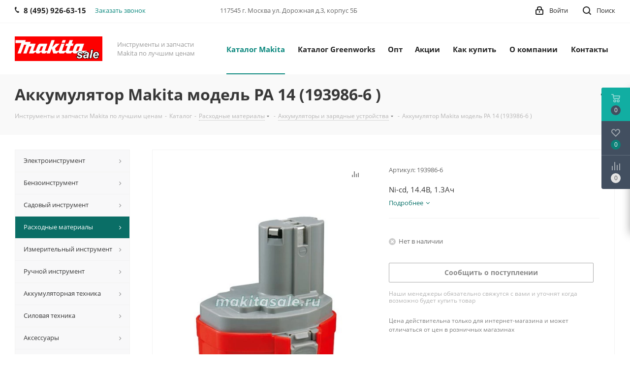

--- FILE ---
content_type: text/html; charset=UTF-8
request_url: https://makitasale.ru/catalog/rashodnye_materialy/akkumulyatory_i_zaryadnye_ustroystva/346/
body_size: 62176
content:
<!DOCTYPE html>
<html xmlns="http://www.w3.org/1999/xhtml" xml:lang="ru" lang="ru" >
<head><link rel="canonical" href="https://makitasale.ru/catalog/rashodnye_materialy/akkumulyatory_i_zaryadnye_ustroystva/346/" />
<!-- Global site tag (gtag.js) - Google Analytics -->
<!--script async src="https://www.googletagmanager.com/gtag/js?id=G-DTEQ52D8SB"></script-->
<!--script>
  window.dataLayer = window.dataLayer || [];
  function gtag(){dataLayer.push(arguments);}
  gtag('js', new Date());

  gtag('config', 'G-DTEQ52D8SB');
</script-->
<!-- Global site tag (gtag.js) - Google Analytics -->
<!--script async src="https://www.googletagmanager.com/gtag/js?id=UA-192103063-1"></script-->
<!--script>
  window.dataLayer = window.dataLayer || [];
  function gtag(){dataLayer.push(arguments);}
  gtag('js', new Date());

  gtag('config', 'UA-192103063-1');
</script-->

	<title>Аккумулятор Makita модель PA 14 (193986-6 ) цена, отзывы, характеристики, фото - купить в Москве</title>
	<meta name="viewport" content="initial-scale=1.0, width=device-width" />
	<meta name="HandheldFriendly" content="true" />
	<meta name="yes" content="yes" />
	<meta name="apple-mobile-web-app-status-bar-style" content="black" />
	<meta name="SKYPE_TOOLBAR" content="SKYPE_TOOLBAR_PARSER_COMPATIBLE" />
	<meta http-equiv="Content-Type" content="text/html; charset=UTF-8" />
<meta name="description" content="Купить Аккумулятор Makita модель PA 14 (193986-6 ) в интернет-магазине официального сертифицированного диллера Makita по лучшей цене с доставкой по Москве и всей России, наличный и безналичный расчет" />

<script data-skip-moving="true">(function(w, d) {var v = w.frameCacheVars = {"CACHE_MODE":"HTMLCACHE","storageBlocks":[],"dynamicBlocks":{"WIklcT":"81051bcc2cf1","basketitems-component-block":"d41d8cd98f00","header-auth-block1":"d41d8cd98f00","header-auth-block2":"d41d8cd98f00","header-basket-with-compare-block3":"d41d8cd98f00","header-auth-block3":"d41d8cd98f00","mobile-auth-block1":"d41d8cd98f00","mobile-basket-with-compare-block1":"d41d8cd98f00","qepX1R":"f8111f1ed2de","6zLbbW":"5e732a1878be","KSBlai":"d41d8cd98f00","area":"d41d8cd98f00","4enrz3":"d41d8cd98f00","form-block2":"d41d8cd98f00","des":"d41d8cd98f00","viewed-block":"d41d8cd98f00","V62bio":"d41d8cd98f00","basketitems-block":"d41d8cd98f00","all-basketitems-block":"d41d8cd98f00"},"AUTO_UPDATE":true,"AUTO_UPDATE_TTL":0,"version":2};var inv = false;if (v.AUTO_UPDATE === false){if (v.AUTO_UPDATE_TTL && v.AUTO_UPDATE_TTL > 0){var lm = Date.parse(d.lastModified);if (!isNaN(lm)){var td = new Date().getTime();if ((lm + v.AUTO_UPDATE_TTL * 1000) >= td){w.frameRequestStart = false;w.preventAutoUpdate = true;return;}inv = true;}}else{w.frameRequestStart = false;w.preventAutoUpdate = true;return;}}var r = w.XMLHttpRequest ? new XMLHttpRequest() : (w.ActiveXObject ? new w.ActiveXObject("Microsoft.XMLHTTP") : null);if (!r) { return; }w.frameRequestStart = true;var m = v.CACHE_MODE; var l = w.location; var x = new Date().getTime();var q = "?bxrand=" + x + (l.search.length > 0 ? "&" + l.search.substring(1) : "");var u = l.protocol + "//" + l.host + l.pathname + q;r.open("GET", u, true);r.setRequestHeader("BX-ACTION-TYPE", "get_dynamic");r.setRequestHeader("X-Bitrix-Composite", "get_dynamic");r.setRequestHeader("BX-CACHE-MODE", m);r.setRequestHeader("BX-CACHE-BLOCKS", v.dynamicBlocks ? JSON.stringify(v.dynamicBlocks) : "");if (inv){r.setRequestHeader("BX-INVALIDATE-CACHE", "Y");}try { r.setRequestHeader("BX-REF", d.referrer || "");} catch(e) {}if (m === "APPCACHE"){r.setRequestHeader("BX-APPCACHE-PARAMS", JSON.stringify(v.PARAMS));r.setRequestHeader("BX-APPCACHE-URL", v.PAGE_URL ? v.PAGE_URL : "");}r.onreadystatechange = function() {if (r.readyState != 4) { return; }var a = r.getResponseHeader("BX-RAND");var b = w.BX && w.BX.frameCache ? w.BX.frameCache : false;if (a != x || !((r.status >= 200 && r.status < 300) || r.status === 304 || r.status === 1223 || r.status === 0)){var f = {error:true, reason:a!=x?"bad_rand":"bad_status", url:u, xhr:r, status:r.status};if (w.BX && w.BX.ready && b){BX.ready(function() {setTimeout(function(){BX.onCustomEvent("onFrameDataRequestFail", [f]);}, 0);});}w.frameRequestFail = f;return;}if (b){b.onFrameDataReceived(r.responseText);if (!w.frameUpdateInvoked){b.update(false);}w.frameUpdateInvoked = true;}else{w.frameDataString = r.responseText;}};r.send();var p = w.performance;if (p && p.addEventListener && p.getEntries && p.setResourceTimingBufferSize){var e = 'resourcetimingbufferfull';var h = function() {if (w.BX && w.BX.frameCache && w.BX.frameCache.frameDataInserted){p.removeEventListener(e, h);}else {p.setResourceTimingBufferSize(p.getEntries().length + 50);}};p.addEventListener(e, h);}})(window, document);</script>


<link href="https://fonts.googleapis.com/css?family=Open+Sans:300italic,400italic,600italic,700italic,800italic,400,300,500,600,700,800&subset=latin,cyrillic-ext"  rel="stylesheet" />
<link href="/bitrix/css/aspro.next/notice.css?17212471173664"  rel="stylesheet" />
<link href="/bitrix/js/ui/design-tokens/dist/ui.design-tokens.css?172124488926358"  rel="stylesheet" />
<link href="/bitrix/js/ui/fonts/opensans/ui.font.opensans.css?16807066692555"  rel="stylesheet" />
<link href="/bitrix/js/main/popup/dist/main.popup.bundle.css?176285155831694"  rel="stylesheet" />
<link href="/bitrix/js/main/loader/dist/loader.bundle.css?15680648922425"  rel="stylesheet" />
<link href="/bitrix/js/main/core/css/core_viewer.css?172124503461330"  rel="stylesheet" />
<link href="/bitrix/js/ui/design-tokens/air/dist/air-design-tokens.css?1762856759115751"  rel="stylesheet" />
<link href="/bitrix/js/ui/icon-set/icon-base.css?17628566251830"  rel="stylesheet" />
<link href="/bitrix/js/ui/icon-set/outline/style.css?1762856762111764"  rel="stylesheet" />
<link href="/bitrix/js/ui/entity-selector/dist/entity-selector.bundle.css?176285676024925"  rel="stylesheet" />
<link href="/bitrix/js/ui/switcher/dist/ui.switcher.bundle.css?17628566257550"  rel="stylesheet" />
<link href="/bitrix/js/ui/cnt/ui.cnt.css?17628566255220"  rel="stylesheet" />
<link href="/bitrix/js/ui/cnt/dist/cnt.bundle.css?17628566836343"  rel="stylesheet" />
<link href="/bitrix/js/ui/icon-set/main/style.css?176285662580627"  rel="stylesheet" />
<link href="/bitrix/js/ui/buttons/dist/ui.buttons.bundle.css?176285675981237"  rel="stylesheet" />
<link href="/bitrix/js/main/core/css/core_date.css?168070670310481"  rel="stylesheet" />
<link href="/bitrix/js/fileman/html_editor/html-editor.css?172124486366036"  rel="stylesheet" />
<link href="/bitrix/templates/aspro_next/components/bitrix/catalog/main/style.css?172124711710637"  rel="stylesheet" />
<link href="/bitrix/templates/aspro_next/components/bitrix/catalog.element/main/style.css?16757800293622"  rel="stylesheet" />
<link href="/bitrix/templates/aspro_next/components/bitrix/sale.gift.main.products/main/style.css?1568065402663"  rel="stylesheet" />
<link href="/bitrix/templates/aspro_next/components/bitrix/forum.topic.reviews/main/style.css?1721247125320"  rel="stylesheet" />
<link href="/bitrix/components/bitrix/main.post.form/templates/.default/style.css?174231961730089"  rel="stylesheet" />
<link href="/bitrix/panel/main/popup.css?168070670922696"  rel="stylesheet" />
<link href="/bitrix/templates/aspro_next/vendor/css/bootstrap.css?1568065401114216"  data-template-style="true"  rel="stylesheet" />
<link href="/bitrix/templates/aspro_next/css/jquery.fancybox.css?15680654014353"  data-template-style="true"  rel="stylesheet" />
<link href="/bitrix/templates/aspro_next/css/styles.css?1721247358120225"  data-template-style="true"  rel="stylesheet" />
<link href="/bitrix/templates/aspro_next/css/animation/animation_ext.css?15680654014934"  data-template-style="true"  rel="stylesheet" />
<link href="/bitrix/templates/aspro_next/vendor/css/footable.standalone.min.css?156806540119590"  data-template-style="true"  rel="stylesheet" />
<link href="/bitrix/templates/aspro_next/css/h1-bold.css?172124683544"  data-template-style="true"  rel="stylesheet" />
<link href="/bitrix/templates/aspro_next/css/blocks/blocks.css?17212468232015"  data-template-style="true"  rel="stylesheet" />
<link href="/bitrix/templates/aspro_next/css/blocks/flexbox.css?1721247217780"  data-template-style="true"  rel="stylesheet" />
<link href="/bitrix/templates/aspro_next/ajax/ajax.css?1568065401326"  data-template-style="true"  rel="stylesheet" />
<link href="/bitrix/templates/aspro_next/css/jquery.mCustomScrollbar.min.css?156806540142839"  data-template-style="true"  rel="stylesheet" />
<link href="/bitrix/templates/aspro_next/css/phones.min.css?17212472175167"  data-template-style="true"  rel="stylesheet" />
<link href="/bitrix/components/aspro/marketing.popup.next/templates/.default/style.css?17212468356607"  data-template-style="true"  rel="stylesheet" />
<link href="/bitrix/templates/aspro_next/styles.css?172124721214101"  data-template-style="true"  rel="stylesheet" />
<link href="/bitrix/templates/aspro_next/template_styles.css?1721335353652856"  data-template-style="true"  rel="stylesheet" />
<link href="/bitrix/templates/aspro_next/css/media.css?1721684699182947"  data-template-style="true"  rel="stylesheet" />
<link href="/bitrix/templates/aspro_next/vendor/fonts/font-awesome/css/font-awesome.min.css?156806540131000"  data-template-style="true"  rel="stylesheet" />
<link href="/bitrix/templates/aspro_next/css/print.css?172124678419130"  data-template-style="true"  rel="stylesheet" />
<link href="/bitrix/templates/aspro_next/css/form.css?17212471081165"  data-template-style="true"  rel="stylesheet" />
<link href="/bitrix/templates/aspro_next/themes/14/theme.css?172124712848705"  data-template-style="true"  rel="stylesheet" />
<link href="/bitrix/templates/aspro_next/bg_color/light/bgcolors.css?172124712862"  data-template-style="true"  rel="stylesheet" />
<link href="/bitrix/templates/aspro_next/css/width-3.css?15680654012462"  data-template-style="true"  rel="stylesheet" />
<link href="/bitrix/templates/aspro_next/css/font-1.css?17212471114508"  data-template-style="true"  rel="stylesheet" />
<link href="/bitrix/templates/aspro_next/css/custom.css?1585261042668"  data-template-style="true"  rel="stylesheet" />
<script>if(!window.BX)window.BX={};if(!window.BX.message)window.BX.message=function(mess){if(typeof mess==='object'){for(let i in mess) {BX.message[i]=mess[i];} return true;}};</script>
<script>(window.BX||top.BX).message({"JS_CORE_LOADING":"Загрузка...","JS_CORE_NO_DATA":"- Нет данных -","JS_CORE_WINDOW_CLOSE":"Закрыть","JS_CORE_WINDOW_EXPAND":"Развернуть","JS_CORE_WINDOW_NARROW":"Свернуть в окно","JS_CORE_WINDOW_SAVE":"Сохранить","JS_CORE_WINDOW_CANCEL":"Отменить","JS_CORE_WINDOW_CONTINUE":"Продолжить","JS_CORE_H":"ч","JS_CORE_M":"м","JS_CORE_S":"с","JSADM_AI_HIDE_EXTRA":"Скрыть лишние","JSADM_AI_ALL_NOTIF":"Показать все","JSADM_AUTH_REQ":"Требуется авторизация!","JS_CORE_WINDOW_AUTH":"Войти","JS_CORE_IMAGE_FULL":"Полный размер"});</script>

<script src="/bitrix/js/main/core/core.js?1762856692511455"></script>

<script>BX.Runtime.registerExtension({"name":"main.core","namespace":"BX","loaded":true});</script>
<script>BX.setJSList(["\/bitrix\/js\/main\/core\/core_ajax.js","\/bitrix\/js\/main\/core\/core_promise.js","\/bitrix\/js\/main\/polyfill\/promise\/js\/promise.js","\/bitrix\/js\/main\/loadext\/loadext.js","\/bitrix\/js\/main\/loadext\/extension.js","\/bitrix\/js\/main\/polyfill\/promise\/js\/promise.js","\/bitrix\/js\/main\/polyfill\/find\/js\/find.js","\/bitrix\/js\/main\/polyfill\/includes\/js\/includes.js","\/bitrix\/js\/main\/polyfill\/matches\/js\/matches.js","\/bitrix\/js\/ui\/polyfill\/closest\/js\/closest.js","\/bitrix\/js\/main\/polyfill\/fill\/main.polyfill.fill.js","\/bitrix\/js\/main\/polyfill\/find\/js\/find.js","\/bitrix\/js\/main\/polyfill\/matches\/js\/matches.js","\/bitrix\/js\/main\/polyfill\/core\/dist\/polyfill.bundle.js","\/bitrix\/js\/main\/core\/core.js","\/bitrix\/js\/main\/polyfill\/intersectionobserver\/js\/intersectionobserver.js","\/bitrix\/js\/main\/lazyload\/dist\/lazyload.bundle.js","\/bitrix\/js\/main\/polyfill\/core\/dist\/polyfill.bundle.js","\/bitrix\/js\/main\/parambag\/dist\/parambag.bundle.js"]);
</script>
<script>BX.Runtime.registerExtension({"name":"ui.dexie","namespace":"BX.DexieExport","loaded":true});</script>
<script>BX.Runtime.registerExtension({"name":"ls","namespace":"window","loaded":true});</script>
<script>BX.Runtime.registerExtension({"name":"fx","namespace":"window","loaded":true});</script>
<script>BX.Runtime.registerExtension({"name":"fc","namespace":"window","loaded":true});</script>
<script>BX.Runtime.registerExtension({"name":"pull.protobuf","namespace":"BX","loaded":true});</script>
<script>BX.Runtime.registerExtension({"name":"rest.client","namespace":"window","loaded":true});</script>
<script>(window.BX||top.BX).message({"pull_server_enabled":"N","pull_config_timestamp":0,"shared_worker_allowed":"Y","pull_guest_mode":"N","pull_guest_user_id":0,"pull_worker_mtime":1762856587});(window.BX||top.BX).message({"PULL_OLD_REVISION":"Для продолжения корректной работы с сайтом необходимо перезагрузить страницу."});</script>
<script>BX.Runtime.registerExtension({"name":"pull.client","namespace":"BX","loaded":true});</script>
<script>BX.Runtime.registerExtension({"name":"pull","namespace":"window","loaded":true});</script>
<script>(window.BX||top.BX).message({"NOTICE_ADDED2CART":"В корзине","NOTICE_CLOSE":"Закрыть","NOTICE_MORE":"и ещё #COUNT# #PRODUCTS#","NOTICE_PRODUCT0":"товаров","NOTICE_PRODUCT1":"товар","NOTICE_PRODUCT2":"товара","NOTICE_ADDED2DELAY":"В отложенных","NOTICE_ADDED2COMPARE":"В сравнении","NOTICE_AUTHORIZED":"Вы успешно авторизовались","NOTICE_REMOVED_FROM_COMPARE":"Удалено из сравнения"});</script>
<script>BX.Runtime.registerExtension({"name":"aspro_notice","namespace":"window","loaded":true});</script>
<script>BX.Runtime.registerExtension({"name":"aspro_phones","namespace":"window","loaded":true});</script>
<script>BX.Runtime.registerExtension({"name":"ui.design-tokens","namespace":"window","loaded":true});</script>
<script>BX.Runtime.registerExtension({"name":"ui.fonts.opensans","namespace":"window","loaded":true});</script>
<script>BX.Runtime.registerExtension({"name":"main.popup","namespace":"BX.Main","loaded":true});</script>
<script>BX.Runtime.registerExtension({"name":"popup","namespace":"window","loaded":true});</script>
<script>BX.Runtime.registerExtension({"name":"main.loader","namespace":"BX","loaded":true});</script>
<script>BX.Runtime.registerExtension({"name":"loader","namespace":"window","loaded":true});</script>
<script>(window.BX||top.BX).message({"DISK_MYOFFICE":false});(window.BX||top.BX).message({"JS_CORE_VIEWER_DOWNLOAD":"Скачать","JS_CORE_VIEWER_EDIT":"Редактировать","JS_CORE_VIEWER_DESCR_AUTHOR":"Автор","JS_CORE_VIEWER_DESCR_LAST_MODIFY":"Последние изменения","JS_CORE_VIEWER_TOO_BIG_FOR_VIEW":"Файл слишком большой для просмотра","JS_CORE_VIEWER_OPEN_WITH_GVIEWER":"Открыть файл в Google Viewer","JS_CORE_VIEWER_IFRAME_DESCR_ERROR":"К сожалению, не удалось открыть документ.","JS_CORE_VIEWER_IFRAME_PROCESS_SAVE_DOC":"Сохранение документа","JS_CORE_VIEWER_IFRAME_UPLOAD_DOC_TO_GOOGLE":"Загрузка документа","JS_CORE_VIEWER_IFRAME_CONVERT_ACCEPT":"Конвертировать","JS_CORE_VIEWER_IFRAME_CONVERT_DECLINE":"Отменить","JS_CORE_VIEWER_IFRAME_CONVERT_TO_NEW_FORMAT":"Документ будет сконвертирован в docx, xls, pptx, так как имеет старый формат.","JS_CORE_VIEWER_IFRAME_DESCR_SAVE_DOC":"Сохранить документ?","JS_CORE_VIEWER_IFRAME_SAVE_DOC":"Сохранить","JS_CORE_VIEWER_IFRAME_DISCARD_DOC":"Отменить изменения","JS_CORE_VIEWER_IFRAME_CHOICE_SERVICE_EDIT":"Редактировать с помощью","JS_CORE_VIEWER_IFRAME_SET_DEFAULT_SERVICE_EDIT":"Использовать для всех файлов","JS_CORE_VIEWER_IFRAME_CHOICE_SERVICE_EDIT_ACCEPT":"Применить","JS_CORE_VIEWER_IFRAME_CHOICE_SERVICE_EDIT_DECLINE":"Отменить","JS_CORE_VIEWER_IFRAME_UPLOAD_NEW_VERSION_IN_COMMENT":"Загрузил новую версию файла","JS_CORE_VIEWER_SERVICE_GOOGLE_DRIVE":"Google Docs","JS_CORE_VIEWER_SERVICE_SKYDRIVE":"MS Office Online","JS_CORE_VIEWER_IFRAME_CANCEL":"Отмена","JS_CORE_VIEWER_IFRAME_DESCR_SAVE_DOC_F":"В одном из окон вы редактируете данный документ. Если вы завершили работу над документом, нажмите \u0022#SAVE_DOC#\u0022, чтобы загрузить измененный файл на портал.","JS_CORE_VIEWER_SAVE":"Сохранить","JS_CORE_VIEWER_EDIT_IN_SERVICE":"Редактировать в #SERVICE#","JS_CORE_VIEWER_NOW_EDITING_IN_SERVICE":"Редактирование в #SERVICE#","JS_CORE_VIEWER_SAVE_TO_OWN_FILES_MSGVER_1":"Сохранить на Битрикс24.Диск","JS_CORE_VIEWER_DOWNLOAD_TO_PC":"Скачать на локальный компьютер","JS_CORE_VIEWER_GO_TO_FILE":"Перейти к файлу","JS_CORE_VIEWER_DESCR_SAVE_FILE_TO_OWN_FILES":"Файл #NAME# успешно сохранен\u003Cbr\u003Eв папку \u0022Файлы\\Сохраненные\u0022","JS_CORE_VIEWER_DESCR_PROCESS_SAVE_FILE_TO_OWN_FILES":"Файл #NAME# сохраняется\u003Cbr\u003Eна ваш \u0022Битрикс24.Диск\u0022","JS_CORE_VIEWER_HISTORY_ELEMENT":"История","JS_CORE_VIEWER_VIEW_ELEMENT":"Просмотреть","JS_CORE_VIEWER_THROUGH_VERSION":"Версия #NUMBER#","JS_CORE_VIEWER_THROUGH_LAST_VERSION":"Последняя версия","JS_CORE_VIEWER_DISABLE_EDIT_BY_PERM":"Автор не разрешил вам редактировать этот документ","JS_CORE_VIEWER_IFRAME_UPLOAD_NEW_VERSION_IN_COMMENT_F":"Загрузила новую версию файла","JS_CORE_VIEWER_IFRAME_UPLOAD_NEW_VERSION_IN_COMMENT_M":"Загрузил новую версию файла","JS_CORE_VIEWER_IFRAME_CONVERT_TO_NEW_FORMAT_EX":"Документ будет сконвертирован в формат #NEW_FORMAT#, так как текущий формат #OLD_FORMAT# является устаревшим.","JS_CORE_VIEWER_CONVERT_TITLE":"Конвертировать в #NEW_FORMAT#?","JS_CORE_VIEWER_CREATE_IN_SERVICE":"Создать с помощью #SERVICE#","JS_CORE_VIEWER_NOW_CREATING_IN_SERVICE":"Создание документа в #SERVICE#","JS_CORE_VIEWER_SAVE_AS":"Сохранить как","JS_CORE_VIEWER_CREATE_DESCR_SAVE_DOC_F":"В одном из окон вы создаете новый документ. Если вы завершили работу над документом, нажмите \u0022#SAVE_AS_DOC#\u0022, чтобы перейти к добавлению документа на портал.","JS_CORE_VIEWER_NOW_DOWNLOAD_FROM_SERVICE":"Загрузка документа из #SERVICE#","JS_CORE_VIEWER_EDIT_IN_LOCAL_SERVICE":"Редактировать на моём компьютере","JS_CORE_VIEWER_EDIT_IN_LOCAL_SERVICE_SHORT":"Редактировать на #SERVICE#","JS_CORE_VIEWER_SERVICE_LOCAL":"моём компьютере","JS_CORE_VIEWER_DOWNLOAD_B24_DESKTOP":"Скачать","JS_CORE_VIEWER_SERVICE_LOCAL_INSTALL_DESKTOP_MSGVER_1":"Для эффективного редактирования документов на компьютере, установите приложение для компьютера и подключите Битрикс24.Диск","JS_CORE_VIEWER_SHOW_FILE_DIALOG_OAUTH_NOTICE":"Для просмотра файла, пожалуйста, авторизуйтесь в своем аккаунте \u003Ca id=\u0022bx-js-disk-run-oauth-modal\u0022 href=\u0022#\u0022\u003E#SERVICE#\u003C\/a\u003E.","JS_CORE_VIEWER_SERVICE_OFFICE365":"Office365","JS_CORE_VIEWER_DOCUMENT_IS_LOCKED_BY":"Документ заблокирован на редактирование","JS_CORE_VIEWER_SERVICE_MYOFFICE":"МойОфис","JS_CORE_VIEWER_OPEN_PDF_PREVIEW":"Просмотреть pdf-версию файла","JS_CORE_VIEWER_AJAX_ACCESS_DENIED":"Не хватает прав для просмотра файла. Попробуйте обновить страницу.","JS_CORE_VIEWER_AJAX_CONNECTION_FAILED":"При попытке открыть файл возникла ошибка. Пожалуйста, попробуйте позже.","JS_CORE_VIEWER_AJAX_OPEN_NEW_TAB":"Открыть в новом окне","JS_CORE_VIEWER_AJAX_PRINT":"Распечатать","JS_CORE_VIEWER_TRANSFORMATION_IN_PROCESS":"Документ сохранён. Мы готовим его к показу.","JS_CORE_VIEWER_IFRAME_ERROR_TITLE":"Не удалось открыть документ","JS_CORE_VIEWER_DOWNLOAD_B24_DESKTOP_FULL":"Скачать приложение","JS_CORE_VIEWER_DOWNLOAD_DOCUMENT":"Скачать документ","JS_CORE_VIEWER_IFRAME_ERROR_COULD_NOT_VIEW":"К сожалению, не удалось просмотреть документ.","JS_CORE_VIEWER_ACTIONPANEL_MORE":"Ещё"});</script>
<script>BX.Runtime.registerExtension({"name":"viewer","namespace":"window","loaded":true});</script>
<script>BX.Runtime.registerExtension({"name":"ui.design-tokens.air","namespace":"window","loaded":true});</script>
<script>BX.Runtime.registerExtension({"name":"ui.icon-set.api.core","namespace":"BX.UI.IconSet","loaded":true});</script>
<script>BX.Runtime.registerExtension({"name":"ui.icon-set","namespace":"window","loaded":true});</script>
<script>BX.Runtime.registerExtension({"name":"ui.icon-set.outline","namespace":"window","loaded":true});</script>
<script>(window.BX||top.BX).message({"UI_TAG_SELECTOR_SEARCH_PLACEHOLDER":"поиск","UI_TAG_SELECTOR_ADD_BUTTON_CAPTION":"Добавить","UI_TAG_SELECTOR_ADD_BUTTON_CAPTION_MORE":"Добавить еще","UI_TAG_SELECTOR_ADD_BUTTON_CAPTION_SINGLE":"Изменить","UI_TAG_SELECTOR_CREATE_BUTTON_CAPTION":"Создать","UI_SELECTOR_SEARCH_LOADER_TEXT":"Идет поиск дополнительных результатов...","UI_SELECTOR_SEARCH_TAB_TITLE":"Поиск","UI_SELECTOR_SEARCH_STUB_TITLE":"Нет совпадений","UI_SELECTOR_SEARCH_STUB_SUBTITLE_MSGVER_1":"Попробуйте изменить условия поиска","UI_SELECTOR_RECENT_TAB_TITLE":"Последние","UI_SELECTOR_ITEM_LINK_TITLE":"подробнее","UI_SELECTOR_TAB_STUB_TITLE":"В категории \u0026laquo;#TAB_TITLE#\u0026raquo; ничего не найдено","UI_SELECTOR_CREATE_ITEM_LABEL":"Создать:"});</script>
<script type="extension/settings" data-extension="ui.entity-selector">{"extensions":["catalog.entity-selector","highloadblock.entity-selector","landing.entity-selector","seo.entity-selector"]}</script>
<script type="extension/settings" data-extension="catalog.entity-selector">{"entities":[{"id":"product","options":{"dynamicLoad":true,"dynamicSearch":true,"searchFields":[{"name":"supertitle","type":"string","system":true},{"name":"SEARCH_PROPERTIES","type":"string"},{"name":"PREVIEW_TEXT","type":"string"},{"name":"DETAIL_TEXT","type":"string"},{"name":"PARENT_NAME","type":"string"},{"name":"PARENT_SEARCH_PROPERTIES","type":"string"},{"name":"PARENT_PREVIEW_TEXT","type":"string"},{"name":"PARENT_DETAIL_TEXT","type":"string"}],"itemOptions":{"default":{"avatar":"\/bitrix\/js\/catalog\/entity-selector\/src\/images\/product.svg","captionOptions":{"fitContent":true,"maxWidth":150}}}}},{"id":"product_variation","options":{"dynamicLoad":false,"dynamicSearch":true,"searchFields":[{"name":"supertitle","type":"string","system":true},{"name":"SEARCH_PROPERTIES","type":"string"},{"name":"PREVIEW_TEXT","type":"string"},{"name":"DETAIL_TEXT","type":"string"},{"name":"PARENT_NAME","type":"string"},{"name":"PARENT_SEARCH_PROPERTIES","type":"string"},{"name":"PARENT_PREVIEW_TEXT","type":"string"},{"name":"PARENT_DETAIL_TEXT","type":"string"}],"itemOptions":{"default":{"avatar":"\/bitrix\/js\/catalog\/entity-selector\/src\/images\/product.svg","captionOptions":{"fitContent":true,"maxWidth":150}}}}},{"id":"variation","options":{"dynamicLoad":true,"dynamicSearch":true,"searchFields":[{"name":"supertitle","type":"string","system":true},{"name":"SEARCH_PROPERTIES","type":"string"},{"name":"PREVIEW_TEXT","type":"string"},{"name":"DETAIL_TEXT","type":"string"},{"name":"PARENT_NAME","type":"string"},{"name":"PARENT_SEARCH_PROPERTIES","type":"string"},{"name":"PARENT_PREVIEW_TEXT","type":"string"},{"name":"PARENT_DETAIL_TEXT","type":"string"}],"itemOptions":{"default":{"avatar":"\/bitrix\/js\/catalog\/entity-selector\/src\/images\/product.svg","captionOptions":{"fitContent":true,"maxWidth":150}}}}},{"id":"store","options":{"itemOptions":{"default":{"avatar":"\/bitrix\/js\/catalog\/entity-selector\/src\/images\/store.svg"}}}},{"id":"dynamic","options":{"itemOptions":{"default":{"avatar":"\/bitrix\/js\/catalog\/entity-selector\/src\/images\/dynamic.svg"}}}},{"id":"agent-contractor-product-variation","options":{"dynamicLoad":true,"dynamicSearch":true,"searchFields":[{"name":"supertitle","type":"string","system":true},{"name":"SEARCH_PROPERTIES","type":"string"},{"name":"PREVIEW_TEXT","type":"string"},{"name":"DETAIL_TEXT","type":"string"},{"name":"PARENT_NAME","type":"string"},{"name":"PARENT_SEARCH_PROPERTIES","type":"string"},{"name":"PARENT_PREVIEW_TEXT","type":"string"},{"name":"PARENT_DETAIL_TEXT","type":"string"}],"itemOptions":{"default":{"avatar":"\/bitrix\/js\/catalog\/entity-selector\/src\/images\/product.svg","captionOptions":{"fitContent":true,"maxWidth":150}}}}},{"id":"agent-contractor-section","options":{"dynamicLoad":true,"dynamicSearch":true,"searchFields":[{"name":"supertitle","type":"string","system":true},{"name":"SEARCH_PROPERTIES","type":"string"},{"name":"PREVIEW_TEXT","type":"string"},{"name":"DETAIL_TEXT","type":"string"},{"name":"PARENT_NAME","type":"string"},{"name":"PARENT_SEARCH_PROPERTIES","type":"string"},{"name":"PARENT_PREVIEW_TEXT","type":"string"},{"name":"PARENT_DETAIL_TEXT","type":"string"}],"itemOptions":{"default":{"avatar":"\/bitrix\/js\/catalog\/entity-selector\/src\/images\/product.svg","captionOptions":{"fitContent":true,"maxWidth":150}}},"tagOptions":{"default":{"textColor":"#535c69","bgColor":"#d2f95f"}}}}]}</script>
<script>BX.Runtime.registerExtension({"name":"catalog.entity-selector","namespace":"window","loaded":true});</script>
<script type="extension/settings" data-extension="highloadblock.entity-selector">{"entities":[{"id":"highloadblock-element","options":{"dynamicLoad":true,"dynamicSearch":true}}]}</script>
<script>BX.Runtime.registerExtension({"name":"highloadblock.entity-selector","namespace":"window","loaded":true});</script>
<script type="extension/settings" data-extension="landing.entity-selector">{"entities":[{"id":"landing","options":{"itemOptions":{"default":{"avatarOptions":{"bgSize":"cover"}},"folder":{"avatar":"\/bitrix\/js\/landing\/entity-selector\/src\/images\/icon-folder.svg"}},"dynamicLoad":true,"dynamicSearch":true}}]}</script>
<script>BX.Runtime.registerExtension({"name":"landing.entity-selector","namespace":"window","loaded":true});</script>
<script>BX.Runtime.registerExtension({"name":"ui.entity-selector","namespace":"BX.UI.EntitySelector","loaded":true});</script>
<script>(window.BX||top.BX).message({"UI_SWITCHER_ON":"вкл","UI_SWITCHER_OFF":"выкл"});(window.BX||top.BX).message({"UI_SWITCHER_ON":"вкл","UI_SWITCHER_OFF":"выкл"});</script>
<script>BX.Runtime.registerExtension({"name":"ui.switcher","namespace":"BX.UI","loaded":true});</script>
<script>BX.Runtime.registerExtension({"name":"ui.cnt","namespace":"BX.UI","loaded":true});</script>
<script>BX.Runtime.registerExtension({"name":"ui.icon-set.main","namespace":"window","loaded":true});</script>
<script>(window.BX||top.BX).message({"UI_BUTTONS_SAVE_BTN_TEXT":"Сохранить","UI_BUTTONS_CREATE_BTN_TEXT":"Создать","UI_BUTTONS_ADD_BTN_TEXT":"Добавить","UI_BUTTONS_SEND_BTN_TEXT":"Отправить","UI_BUTTONS_CANCEL_BTN_TEXT":"Отменить","UI_BUTTONS_CLOSE_BTN_TEXT":"Закрыть","UI_BUTTONS_APPLY_BTN_TEXT":"Применить"});</script>
<script>BX.Runtime.registerExtension({"name":"ui.buttons","namespace":"BX.UI","loaded":true});</script>
<script>BX.Runtime.registerExtension({"name":"main.pageobject","namespace":"BX","loaded":true});</script>
<script>(window.BX||top.BX).message({"JS_CORE_LOADING":"Загрузка...","JS_CORE_NO_DATA":"- Нет данных -","JS_CORE_WINDOW_CLOSE":"Закрыть","JS_CORE_WINDOW_EXPAND":"Развернуть","JS_CORE_WINDOW_NARROW":"Свернуть в окно","JS_CORE_WINDOW_SAVE":"Сохранить","JS_CORE_WINDOW_CANCEL":"Отменить","JS_CORE_WINDOW_CONTINUE":"Продолжить","JS_CORE_H":"ч","JS_CORE_M":"м","JS_CORE_S":"с","JSADM_AI_HIDE_EXTRA":"Скрыть лишние","JSADM_AI_ALL_NOTIF":"Показать все","JSADM_AUTH_REQ":"Требуется авторизация!","JS_CORE_WINDOW_AUTH":"Войти","JS_CORE_IMAGE_FULL":"Полный размер"});</script>
<script>BX.Runtime.registerExtension({"name":"window","namespace":"window","loaded":true});</script>
<script>(window.BX||top.BX).message({"AMPM_MODE":false});(window.BX||top.BX).message({"MONTH_1":"Январь","MONTH_2":"Февраль","MONTH_3":"Март","MONTH_4":"Апрель","MONTH_5":"Май","MONTH_6":"Июнь","MONTH_7":"Июль","MONTH_8":"Август","MONTH_9":"Сентябрь","MONTH_10":"Октябрь","MONTH_11":"Ноябрь","MONTH_12":"Декабрь","MONTH_1_S":"января","MONTH_2_S":"февраля","MONTH_3_S":"марта","MONTH_4_S":"апреля","MONTH_5_S":"мая","MONTH_6_S":"июня","MONTH_7_S":"июля","MONTH_8_S":"августа","MONTH_9_S":"сентября","MONTH_10_S":"октября","MONTH_11_S":"ноября","MONTH_12_S":"декабря","MON_1":"янв","MON_2":"фев","MON_3":"мар","MON_4":"апр","MON_5":"мая","MON_6":"июн","MON_7":"июл","MON_8":"авг","MON_9":"сен","MON_10":"окт","MON_11":"ноя","MON_12":"дек","DAY_OF_WEEK_0":"Воскресенье","DAY_OF_WEEK_1":"Понедельник","DAY_OF_WEEK_2":"Вторник","DAY_OF_WEEK_3":"Среда","DAY_OF_WEEK_4":"Четверг","DAY_OF_WEEK_5":"Пятница","DAY_OF_WEEK_6":"Суббота","DOW_0":"Вс","DOW_1":"Пн","DOW_2":"Вт","DOW_3":"Ср","DOW_4":"Чт","DOW_5":"Пт","DOW_6":"Сб","FD_SECOND_AGO_0":"#VALUE# секунд назад","FD_SECOND_AGO_1":"#VALUE# секунду назад","FD_SECOND_AGO_10_20":"#VALUE# секунд назад","FD_SECOND_AGO_MOD_1":"#VALUE# секунду назад","FD_SECOND_AGO_MOD_2_4":"#VALUE# секунды назад","FD_SECOND_AGO_MOD_OTHER":"#VALUE# секунд назад","FD_SECOND_DIFF_0":"#VALUE# секунд","FD_SECOND_DIFF_1":"#VALUE# секунда","FD_SECOND_DIFF_10_20":"#VALUE# секунд","FD_SECOND_DIFF_MOD_1":"#VALUE# секунда","FD_SECOND_DIFF_MOD_2_4":"#VALUE# секунды","FD_SECOND_DIFF_MOD_OTHER":"#VALUE# секунд","FD_SECOND_SHORT":"#VALUE#с","FD_MINUTE_AGO_0":"#VALUE# минут назад","FD_MINUTE_AGO_1":"#VALUE# минуту назад","FD_MINUTE_AGO_10_20":"#VALUE# минут назад","FD_MINUTE_AGO_MOD_1":"#VALUE# минуту назад","FD_MINUTE_AGO_MOD_2_4":"#VALUE# минуты назад","FD_MINUTE_AGO_MOD_OTHER":"#VALUE# минут назад","FD_MINUTE_DIFF_0":"#VALUE# минут","FD_MINUTE_DIFF_1":"#VALUE# минута","FD_MINUTE_DIFF_10_20":"#VALUE# минут","FD_MINUTE_DIFF_MOD_1":"#VALUE# минута","FD_MINUTE_DIFF_MOD_2_4":"#VALUE# минуты","FD_MINUTE_DIFF_MOD_OTHER":"#VALUE# минут","FD_MINUTE_0":"#VALUE# минут","FD_MINUTE_1":"#VALUE# минуту","FD_MINUTE_10_20":"#VALUE# минут","FD_MINUTE_MOD_1":"#VALUE# минуту","FD_MINUTE_MOD_2_4":"#VALUE# минуты","FD_MINUTE_MOD_OTHER":"#VALUE# минут","FD_MINUTE_SHORT":"#VALUE#мин","FD_HOUR_AGO_0":"#VALUE# часов назад","FD_HOUR_AGO_1":"#VALUE# час назад","FD_HOUR_AGO_10_20":"#VALUE# часов назад","FD_HOUR_AGO_MOD_1":"#VALUE# час назад","FD_HOUR_AGO_MOD_2_4":"#VALUE# часа назад","FD_HOUR_AGO_MOD_OTHER":"#VALUE# часов назад","FD_HOUR_DIFF_0":"#VALUE# часов","FD_HOUR_DIFF_1":"#VALUE# час","FD_HOUR_DIFF_10_20":"#VALUE# часов","FD_HOUR_DIFF_MOD_1":"#VALUE# час","FD_HOUR_DIFF_MOD_2_4":"#VALUE# часа","FD_HOUR_DIFF_MOD_OTHER":"#VALUE# часов","FD_HOUR_SHORT":"#VALUE#ч","FD_YESTERDAY":"вчера","FD_TODAY":"сегодня","FD_TOMORROW":"завтра","FD_DAY_AGO_0":"#VALUE# дней назад","FD_DAY_AGO_1":"#VALUE# день назад","FD_DAY_AGO_10_20":"#VALUE# дней назад","FD_DAY_AGO_MOD_1":"#VALUE# день назад","FD_DAY_AGO_MOD_2_4":"#VALUE# дня назад","FD_DAY_AGO_MOD_OTHER":"#VALUE# дней назад","FD_DAY_DIFF_0":"#VALUE# дней","FD_DAY_DIFF_1":"#VALUE# день","FD_DAY_DIFF_10_20":"#VALUE# дней","FD_DAY_DIFF_MOD_1":"#VALUE# день","FD_DAY_DIFF_MOD_2_4":"#VALUE# дня","FD_DAY_DIFF_MOD_OTHER":"#VALUE# дней","FD_DAY_AT_TIME":"#DAY# в #TIME#","FD_DAY_SHORT":"#VALUE#д","FD_MONTH_AGO_0":"#VALUE# месяцев назад","FD_MONTH_AGO_1":"#VALUE# месяц назад","FD_MONTH_AGO_10_20":"#VALUE# месяцев назад","FD_MONTH_AGO_MOD_1":"#VALUE# месяц назад","FD_MONTH_AGO_MOD_2_4":"#VALUE# месяца назад","FD_MONTH_AGO_MOD_OTHER":"#VALUE# месяцев назад","FD_MONTH_DIFF_0":"#VALUE# месяцев","FD_MONTH_DIFF_1":"#VALUE# месяц","FD_MONTH_DIFF_10_20":"#VALUE# месяцев","FD_MONTH_DIFF_MOD_1":"#VALUE# месяц","FD_MONTH_DIFF_MOD_2_4":"#VALUE# месяца","FD_MONTH_DIFF_MOD_OTHER":"#VALUE# месяцев","FD_MONTH_SHORT":"#VALUE#мес","FD_YEARS_AGO_0":"#VALUE# лет назад","FD_YEARS_AGO_1":"#VALUE# год назад","FD_YEARS_AGO_10_20":"#VALUE# лет назад","FD_YEARS_AGO_MOD_1":"#VALUE# год назад","FD_YEARS_AGO_MOD_2_4":"#VALUE# года назад","FD_YEARS_AGO_MOD_OTHER":"#VALUE# лет назад","FD_YEARS_DIFF_0":"#VALUE# лет","FD_YEARS_DIFF_1":"#VALUE# год","FD_YEARS_DIFF_10_20":"#VALUE# лет","FD_YEARS_DIFF_MOD_1":"#VALUE# год","FD_YEARS_DIFF_MOD_2_4":"#VALUE# года","FD_YEARS_DIFF_MOD_OTHER":"#VALUE# лет","FD_YEARS_SHORT_0":"#VALUE#л","FD_YEARS_SHORT_1":"#VALUE#г","FD_YEARS_SHORT_10_20":"#VALUE#л","FD_YEARS_SHORT_MOD_1":"#VALUE#г","FD_YEARS_SHORT_MOD_2_4":"#VALUE#г","FD_YEARS_SHORT_MOD_OTHER":"#VALUE#л","CAL_BUTTON":"Выбрать","CAL_TIME_SET":"Установить время","CAL_TIME":"Время","FD_LAST_SEEN_TOMORROW":"завтра в #TIME#","FD_LAST_SEEN_NOW":"только что","FD_LAST_SEEN_TODAY":"сегодня в #TIME#","FD_LAST_SEEN_YESTERDAY":"вчера в #TIME#","FD_LAST_SEEN_MORE_YEAR":"более года назад","FD_UNIT_ORDER":"Y m d H i s","FD_SEPARATOR":"\u0026#32;","FD_SEPARATOR_SHORT":"\u0026#32;"});</script>
<script type="extension/settings" data-extension="main.date">{"formats":{"FORMAT_DATE":"DD.MM.YYYY","FORMAT_DATETIME":"DD.MM.YYYY HH:MI:SS","SHORT_DATE_FORMAT":"d.m.Y","MEDIUM_DATE_FORMAT":"j M Y","LONG_DATE_FORMAT":"j F Y","DAY_MONTH_FORMAT":"j F","DAY_SHORT_MONTH_FORMAT":"j M","SHORT_DAY_OF_WEEK_MONTH_FORMAT":"D, j F","SHORT_DAY_OF_WEEK_SHORT_MONTH_FORMAT":"D, j M","DAY_OF_WEEK_MONTH_FORMAT":"l, j F","FULL_DATE_FORMAT":"l, j F  Y","SHORT_TIME_FORMAT":"H:i","LONG_TIME_FORMAT":"H:i:s"}}</script>
<script>BX.Runtime.registerExtension({"name":"main.date","namespace":"BX.Main","loaded":true});</script>
<script>(window.BX||top.BX).message({"WEEK_START":1});</script>
<script>BX.Runtime.registerExtension({"name":"date","namespace":"window","loaded":true});</script>
<script>BX.Runtime.registerExtension({"name":"timer","namespace":"window","loaded":true});</script>
<script>BX.Runtime.registerExtension({"name":"html_editor","namespace":"window","loaded":true});</script>
<script type="extension/settings" data-extension="currency.currency-core">{"region":"ru"}</script>
<script>BX.Runtime.registerExtension({"name":"currency.currency-core","namespace":"BX.Currency","loaded":true});</script>
<script>BX.Runtime.registerExtension({"name":"currency","namespace":"window","loaded":true});</script>
<script>(window.BX||top.BX).message({"LANGUAGE_ID":"ru","FORMAT_DATE":"DD.MM.YYYY","FORMAT_DATETIME":"DD.MM.YYYY HH:MI:SS","COOKIE_PREFIX":"BITRIX_SM","SERVER_TZ_OFFSET":"10800","UTF_MODE":"Y","SITE_ID":"s1","SITE_DIR":"\/"});</script>


<script  src="/bitrix/cache/js/s1/aspro_next/kernel_main/kernel_main_v1.js?1764750152310500"></script>
<script src="/bitrix/js/ui/dexie/dist/dexie.bundle.js?1762856613218847"></script>
<script src="/bitrix/js/main/core/core_ls.js?17423196114201"></script>
<script src="/bitrix/js/main/core/core_frame_cache.js?176285662716945"></script>
<script src="/bitrix/js/pull/protobuf/protobuf.js?1628765924274055"></script>
<script src="/bitrix/js/pull/protobuf/model.js?162876592470928"></script>
<script src="/bitrix/js/rest/client/rest.client.js?162876594317414"></script>
<script src="/bitrix/js/pull/client/pull.client.js?176285658883861"></script>
<script src="/bitrix/js/main/jquery/jquery-2.2.4.min.js?168070668085578"></script>
<script src="/bitrix/js/main/cphttprequest.js?15680636946104"></script>
<script src="/bitrix/js/main/ajax.js?156806369335509"></script>
<script src="/bitrix/js/aspro.next/notice.js?172124721228110"></script>
<script src="/bitrix/js/main/popup/dist/main.popup.bundle.js?1762856892119952"></script>
<script src="/bitrix/js/main/loader/dist/loader.bundle.js?17212450347707"></script>
<script src="/bitrix/js/main/core/core_viewer.js?1762856692144208"></script>
<script src="/bitrix/js/ui/icon-set/api/core/dist/ui.icon-set.core.bundle.js?176285676247353"></script>
<script src="/bitrix/js/ui/entity-selector/dist/entity-selector.bundle.js?1762856760298364"></script>
<script src="/bitrix/js/ui/switcher/dist/ui.switcher.bundle.js?176285662514161"></script>
<script src="/bitrix/js/ui/cnt/dist/cnt.bundle.js?176285668316741"></script>
<script src="/bitrix/js/ui/buttons/dist/ui.buttons.bundle.js?176285676292092"></script>
<script  src="/bitrix/cache/js/s1/aspro_next/kernel_htmleditor/kernel_htmleditor_v1.js?1764707352915362"></script>
<script src="/bitrix/js/currency/currency-core/dist/currency-core.bundle.js?17212447698800"></script>
<script src="/bitrix/js/currency/core_currency.js?17212447691181"></script>
<script src="/bitrix/js/acrit.bonus/bonus_integration.js?172124587919355"></script>
<script>BX.setJSList(["\/bitrix\/js\/main\/core\/core_fx.js","\/bitrix\/js\/main\/pageobject\/dist\/pageobject.bundle.js","\/bitrix\/js\/main\/core\/core_window.js","\/bitrix\/js\/main\/date\/main.date.js","\/bitrix\/js\/main\/core\/core_date.js","\/bitrix\/js\/main\/core\/core_timer.js","\/bitrix\/js\/main\/dd.js","\/bitrix\/js\/main\/session.js","\/bitrix\/js\/main\/core\/core_uf.js","\/bitrix\/js\/main\/core\/core_dd.js","\/bitrix\/js\/main\/core\/core_tooltip.js","\/bitrix\/js\/main\/utils.js","\/bitrix\/js\/fileman\/html_editor\/range.js","\/bitrix\/js\/fileman\/html_editor\/html-actions.js","\/bitrix\/js\/fileman\/html_editor\/html-views.js","\/bitrix\/js\/fileman\/html_editor\/html-parser.js","\/bitrix\/js\/fileman\/html_editor\/html-base-controls.js","\/bitrix\/js\/fileman\/html_editor\/html-controls.js","\/bitrix\/js\/fileman\/html_editor\/html-components.js","\/bitrix\/js\/fileman\/html_editor\/html-snippets.js","\/bitrix\/js\/fileman\/html_editor\/html-editor.js","\/bitrix\/templates\/aspro_next\/components\/bitrix\/catalog\/main\/script.js","\/bitrix\/templates\/aspro_next\/components\/bitrix\/catalog.element\/main\/script.js","\/bitrix\/templates\/aspro_next\/components\/bitrix\/sale.gift.product\/main\/script.js","\/bitrix\/templates\/aspro_next\/components\/bitrix\/sale.gift.main.products\/main\/script.js","\/bitrix\/templates\/aspro_next\/js\/jquery.history.js","\/bitrix\/templates\/aspro_next\/js\/jquery.actual.min.js","\/bitrix\/templates\/aspro_next\/vendor\/js\/jquery.bxslider.js","\/bitrix\/templates\/aspro_next\/js\/jqModal.js","\/bitrix\/templates\/aspro_next\/vendor\/js\/bootstrap.js","\/bitrix\/templates\/aspro_next\/vendor\/js\/jquery.appear.js","\/bitrix\/templates\/aspro_next\/js\/browser.js","\/bitrix\/templates\/aspro_next\/js\/jquery.fancybox.js","\/bitrix\/templates\/aspro_next\/js\/jquery.flexslider.js","\/bitrix\/templates\/aspro_next\/vendor\/js\/moment.min.js","\/bitrix\/templates\/aspro_next\/vendor\/js\/footable.js","\/bitrix\/templates\/aspro_next\/vendor\/js\/jquery.menu-aim.js","\/bitrix\/templates\/aspro_next\/vendor\/js\/velocity\/velocity.js","\/bitrix\/templates\/aspro_next\/vendor\/js\/velocity\/velocity.ui.js","\/bitrix\/templates\/aspro_next\/js\/jquery.validate.min.js","\/bitrix\/templates\/aspro_next\/js\/jquery.inputmask.bundle.min.js","\/bitrix\/templates\/aspro_next\/js\/jquery.uniform.min.js","\/bitrix\/templates\/aspro_next\/js\/jquery.easing.1.3.js","\/bitrix\/templates\/aspro_next\/js\/equalize.min.js","\/bitrix\/templates\/aspro_next\/js\/jquery.alphanumeric.js","\/bitrix\/templates\/aspro_next\/js\/jquery.cookie.js","\/bitrix\/templates\/aspro_next\/js\/jquery.plugin.min.js","\/bitrix\/templates\/aspro_next\/js\/jquery.countdown.min.js","\/bitrix\/templates\/aspro_next\/js\/jquery.countdown-ru.js","\/bitrix\/templates\/aspro_next\/js\/jquery.ikSelect.js","\/bitrix\/templates\/aspro_next\/js\/jquery.mobile.custom.touch.min.js","\/bitrix\/templates\/aspro_next\/js\/rating_likes.js","\/bitrix\/templates\/aspro_next\/js\/blocks\/blocks.js","\/bitrix\/templates\/aspro_next\/js\/blocks\/controls.js","\/bitrix\/templates\/aspro_next\/js\/video_banner.js","\/bitrix\/templates\/aspro_next\/js\/main.js","\/bitrix\/templates\/aspro_next\/js\/jquery.mCustomScrollbar.min.js","\/bitrix\/templates\/aspro_next\/js\/phones.min.js","\/bitrix\/templates\/aspro_next\/components\/bitrix\/menu\/left_front_catalog\/script.js","\/bitrix\/components\/bitrix\/search.title\/script.js","\/bitrix\/templates\/aspro_next\/components\/bitrix\/search.title\/fixed\/script.js","\/bitrix\/components\/aspro\/marketing.popup.next\/templates\/.default\/script.js","\/bitrix\/templates\/aspro_next\/js\/custom.js","\/bitrix\/templates\/aspro_next\/components\/bitrix\/forum.topic.reviews\/main\/script.js","\/bitrix\/components\/bitrix\/main.post.form\/templates\/.default\/script.js","\/bitrix\/components\/aspro\/catalog.viewed.next\/templates\/main_horizontal\/script.js"]);</script>
<script>
					(function () {
						"use strict";

						var counter = function ()
						{
							var cookie = (function (name) {
								var parts = ("; " + document.cookie).split("; " + name + "=");
								if (parts.length == 2) {
									try {return JSON.parse(decodeURIComponent(parts.pop().split(";").shift()));}
									catch (e) {}
								}
							})("BITRIX_CONVERSION_CONTEXT_s1");

							if (cookie && cookie.EXPIRE >= BX.message("SERVER_TIME"))
								return;

							var request = new XMLHttpRequest();
							request.open("POST", "/bitrix/tools/conversion/ajax_counter.php", true);
							request.setRequestHeader("Content-type", "application/x-www-form-urlencoded");
							request.send(
								"SITE_ID="+encodeURIComponent("s1")+
								"&sessid="+encodeURIComponent(BX.bitrix_sessid())+
								"&HTTP_REFERER="+encodeURIComponent(document.referrer)
							);
						};

						if (window.frameRequestStart === true)
							BX.addCustomEvent("onFrameDataReceived", counter);
						else
							BX.ready(counter);
					})();
				</script>
<script>BX.message({'PHONE':'Телефон','FAST_VIEW':'Быстрый просмотр','TABLES_SIZE_TITLE':'Подбор размера','SOCIAL':'Социальные сети','DESCRIPTION':'Описание магазина','ITEMS':'Товары','LOGO':'Логотип','REGISTER_INCLUDE_AREA':'Текст о регистрации','AUTH_INCLUDE_AREA':'Текст об авторизации','FRONT_IMG':'Изображение компании','EMPTY_CART':'пуста','CATALOG_VIEW_MORE':'... Показать все','CATALOG_VIEW_LESS':'... Свернуть','JS_REQUIRED':'Заполните это поле','JS_FORMAT':'Неверный формат','JS_FILE_EXT':'Недопустимое расширение файла','JS_PASSWORD_COPY':'Пароли не совпадают','JS_PASSWORD_LENGTH':'Минимум 6 символов','JS_ERROR':'Неверно заполнено поле','JS_FILE_SIZE':'Максимальный размер 5мб','JS_FILE_BUTTON_NAME':'Выберите файл','JS_FILE_DEFAULT':'Файл не найден','JS_DATE':'Некорректная дата','JS_DATETIME':'Некорректная дата/время','JS_REQUIRED_LICENSES':'Согласитесь с условиями','JS_REQUIRED_OFFER':'Согласитесь с условиями','LICENSE_PROP':'Согласие на обработку персональных данных','LOGIN_LEN':'Введите минимум {0} символа','FANCY_CLOSE':'Закрыть','FANCY_NEXT':'Следующий','FANCY_PREV':'Предыдущий','TOP_AUTH_REGISTER':'Регистрация','CALLBACK':'Заказать звонок','S_CALLBACK':'Заказать звонок','UNTIL_AKC':'До конца акции','TITLE_QUANTITY_BLOCK':'Остаток','TITLE_QUANTITY':'шт.','TOTAL_SUMM_ITEM':'Общая стоимость ','SUBSCRIBE_SUCCESS':'Вы успешно подписались','RECAPTCHA_TEXT':'Подтвердите, что вы не робот','JS_RECAPTCHA_ERROR':'Пройдите проверку','COUNTDOWN_SEC':'сек.','COUNTDOWN_MIN':'мин.','COUNTDOWN_HOUR':'час.','COUNTDOWN_DAY0':'дней','COUNTDOWN_DAY1':'день','COUNTDOWN_DAY2':'дня','COUNTDOWN_WEAK0':'Недель','COUNTDOWN_WEAK1':'Неделя','COUNTDOWN_WEAK2':'Недели','COUNTDOWN_MONTH0':'Месяцев','COUNTDOWN_MONTH1':'Месяц','COUNTDOWN_MONTH2':'Месяца','COUNTDOWN_YEAR0':'Лет','COUNTDOWN_YEAR1':'Год','COUNTDOWN_YEAR2':'Года','CATALOG_PARTIAL_BASKET_PROPERTIES_ERROR':'Заполнены не все свойства у добавляемого товара','CATALOG_EMPTY_BASKET_PROPERTIES_ERROR':'Выберите свойства товара, добавляемые в корзину в параметрах компонента','CATALOG_ELEMENT_NOT_FOUND':'Элемент не найден','ERROR_ADD2BASKET':'Ошибка добавления товара в корзину','CATALOG_SUCCESSFUL_ADD_TO_BASKET':'Успешное добавление товара в корзину','ERROR_BASKET_TITLE':'Ошибка корзины','ERROR_BASKET_PROP_TITLE':'Выберите свойства, добавляемые в корзину','ERROR_BASKET_BUTTON':'Выбрать','BASKET_TOP':'Корзина в шапке','ERROR_ADD_DELAY_ITEM':'Ошибка отложенной корзины','VIEWED_TITLE':'Ранее вы смотрели','VIEWED_BEFORE':'Ранее вы смотрели','BEST_TITLE':'Лучшие предложения','CT_BST_SEARCH_BUTTON':'Поиск','CT_BST_SEARCH2_BUTTON':'Найти','BASKET_PRINT_BUTTON':'Распечатать','BASKET_CLEAR_ALL_BUTTON':'Очистить','BASKET_QUICK_ORDER_BUTTON':'Быстрый заказ','BASKET_CONTINUE_BUTTON':'Продолжить покупки','BASKET_ORDER_BUTTON':'Оформить заказ','SHARE_BUTTON':'Поделиться','BASKET_CHANGE_TITLE':'Ваш заказ','BASKET_CHANGE_LINK':'Изменить','MORE_INFO_SKU':'Подробнее','MORE_BUY_SKU':'Купить','FROM':'от','BEFORE':'до','TITLE_BLOCK_VIEWED_NAME':'Ранее вы смотрели','T_BASKET':'Корзина','FILTER_EXPAND_VALUES':'Показать все','FILTER_HIDE_VALUES':'Свернуть','FULL_ORDER':'Полный заказ','CUSTOM_COLOR_CHOOSE':'Выбрать','CUSTOM_COLOR_CANCEL':'Отмена','S_MOBILE_MENU':'Меню','NEXT_T_MENU_BACK':'Назад','NEXT_T_MENU_CALLBACK':'Обратная связь','NEXT_T_MENU_CONTACTS_TITLE':'Будьте на связи','SEARCH_TITLE':'Поиск','SOCIAL_TITLE':'Оставайтесь на связи','HEADER_SCHEDULE':'Время работы','SEO_TEXT':'SEO описание','COMPANY_IMG':'Картинка компании','COMPANY_TEXT':'Описание компании','CONFIG_SAVE_SUCCESS':'Настройки сохранены','CONFIG_SAVE_FAIL':'Ошибка сохранения настроек','ITEM_ECONOMY':'Экономия','ITEM_ARTICLE':'Артикул: ','JS_FORMAT_ORDER':'имеет неверный формат','JS_BASKET_COUNT_TITLE':'В корзине товаров на SUMM','POPUP_VIDEO':'Видео','POPUP_GIFT_TEXT':'Нашли что-то особенное? Намекните другу о подарке!','ORDER_FIO_LABEL':'Ф.И.О.','ORDER_PHONE_LABEL':'Телефон','ORDER_REGISTER_BUTTON':'Регистрация','FILTER_HELPER_VALUES':' знач.','FILTER_HELPER_TITLE':'Фильтр:'})</script>
<script>var ajaxMessages = {wait:"Загрузка..."}</script>
<link rel="apple-touch-icon" sizes="180x180" href="/include/apple-touch-icon.png" />
<style>html {--border-radius:8px;--theme-base-color:#0d897f;--theme-base-color-hue:175;--theme-base-color-saturation:83%;--theme-base-color-lightness:29%;--theme-base-opacity-color:#0d897f1a;--theme-more-color:#0d897f;--theme-more-color-hue:175;--theme-more-color-saturation:83%;--theme-more-color-lightness:29%;--theme-lightness-hover-diff:6%;}</style>
<meta property="og:description" content="Купить Аккумулятор Makita модель PA 14 (193986-6 ) в интернет-магазине официального сертифицированного диллера Makita по лучшей цене с доставкой по Москве и всей России, наличный и безналичный расчет" />
<meta property="og:image" content="https://makitasale.ru/upload/iblock/7ee/7eea15eb8f09c0c7291e209b7e0e2b63.jpg" />
<link rel="image_src" href="https://makitasale.ru/upload/iblock/7ee/7eea15eb8f09c0c7291e209b7e0e2b63.jpg"  />
<meta property="og:title" content="Аккумулятор Makita модель PA 14 (193986-6 ) цена, отзывы, характеристики, фото - купить в Москве" />
<meta property="og:type" content="website" />
<meta property="og:url" content="https://makitasale.ru/catalog/rashodnye_materialy/akkumulyatory_i_zaryadnye_ustroystva/346/" />

                <script>
                    BX.ready(function(){
                        let AcritBonusIntegrationVar = new AcritBonusIntegration({'SITE_ID':'s1','DETAIL':{'ON':true,'PATH':'/bitrix/tools/acrit.bonus/ajax.php','MAIN_BLOCK':'bx_eshop_wrap','OUT_BLOCK':'price2_block','COMP_TEMPLATE':'','LANG_BONUS':'Бонус:'},'CART':{'ON':true,'PATH':'/bitrix/tools/acrit.bonus/ajax.php','LANG_BONUS':'Будут начислены бонусы:','MAIN_BLOCK':'basket-root','OUT_BLOCK':'basket-coupon-block-total-price-current','BONUS_OFFER':false,'OFFER_LANG_BONUS':''},'SOA':{'ON':true,'MAIN_BLOCK':'bx-soa-order','OUT_BLOCK':'bx-soa-cart-total-line','LANG_BONUSPAY':'Оплачено бонусами:','LANG_BONUS':'Начисляются бонусы:','BONUSPAY_MAIN_BLOCK':'bx-soa-region','BONUSPAY_OUT_BLOCK':'bx-soa-section-title-container','INTEGRATION_ORDER_PATH_TO_HELP':'','INTEGRATION_ORDER_TEXT_IN_YOU_ACCOUNT':'На вашем счету #SUMMA#','INTEGRATION_ORDER_TXT_YOU_MUST_PAY':'Вы можете оплатить #MAXPAY#','INTEGRATION_ORDER_TXT_HOW_MUCH_BONUS':'Введите сумму','ITR_BONUS_TXT_BONUSPAY_CANCEL':'','ITR_BONUS_TEXT_TO_HELP':'','ITR_BONUS_TXT_BONUSPAY_OK':'','ITR_BONUS_NONE_PAYBONUS':'данные товары не попадают под условия бонусной программы','PAY_BONUS_APPLY_DISPLAY':'','PAY_BONUS_APPLY_BUTTON_OK':'Применить','PAY_BONUS_APPLY_BUTTON_CANCEL':''},'CARTBONUSPAY':{'ON':false},'CHECK_SMS':{'ON':'','SMSTEXT':''},'PERSONAL':{'ON':false,'BLOCK_ID':'bx_eshop_wrap','BLOCK_CLASS':'bx-content col-md-9 col-sm-8','BALANCE_TEXT':'Бонусов на счету:','BALANCE_DIR':'/personal','ORDERS_DIR':'/personal/orders','ORDERS_TEXT':'Бонус:'}});
                    });
                </script>
            



<script  src="/bitrix/cache/js/s1/aspro_next/template_04d0573fc30211aefdde75105ee059b0/template_04d0573fc30211aefdde75105ee059b0_v1.js?17647073521249950"></script>
<script  src="/bitrix/cache/js/s1/aspro_next/page_c094f8c911f54f842dc1776f70d91887/page_c094f8c911f54f842dc1776f70d91887_v1.js?1764707352199193"></script>
<script  src="/bitrix/cache/js/s1/aspro_next/default_1c294d61d142a58271993f4cac37f03c/default_1c294d61d142a58271993f4cac37f03c_v1.js?1764707352160675"></script>
<script  src="/bitrix/cache/js/s1/aspro_next/default_6543ba8985bea10350c6c3cae743ba5f/default_6543ba8985bea10350c6c3cae743ba5f_v1.js?17647073525063"></script>

		</head>
<body class="site_s1 fill_bg_n " id="main">
<script>(function(w, d, s, h, id) {    w.roistatProjectId = id; w.roistatHost = h;    var p = d.location.protocol == "https:" ? "https://" : "http://";    var u = /^.*roistat_visit=[^;]+(.*)?$/.test(d.cookie) ? "/dist/module.js" : "/api/site/1.0/"+id+"/init?referrer="+encodeURIComponent(d.location.href);    var js = d.createElement(s); js.charset="UTF-8"; js.async = 1; js.src = p+h+u; var js2 = d.getElementsByTagName(s)[0]; js2.parentNode.insertBefore(js, js2);})(window, document, 'script', 'cloud.roistat.com', '2bea80aad2fba5201acc082ee0b6de22');</script>
<!-- Yandex.Metrika counter -->
<script >
   (function(m,e,t,r,i,k,a){m[i]=m[i]||function(){(m[i].a=m[i].a||[]).push(arguments)};
   m[i].l=1*new Date();k=e.createElement(t),a=e.getElementsByTagName(t)[0],k.async=1,k.src=r,a.parentNode.insertBefore(k,a)})
	      (window, document, "script", "https://mc.yandex.ru/metrika/tag.js", "ym");

   ym(60932680, "init", {
        clickmap:true,
        trackLinks:true,
        accurateTrackBounce:true,
        webvisor:true
   });
</script>
<noscript><div><img src="https://mc.yandex.ru/watch/60932680" style="position:absolute; left:-9999px;" alt="" /></div></noscript>
<!-- /Yandex.Metrika counter -->
	<div id="panel"></div>
	
	<div id="bxdynamic_WIklcT_start" style="display:none"></div>
<div id="bxdynamic_WIklcT_end" style="display:none"></div>				<div id="bxdynamic_basketitems-component-block_start" style="display:none"></div><div id="bxdynamic_basketitems-component-block_end" style="display:none"></div>						
		
		<script>
				BX.message({'MIN_ORDER_PRICE_TEXT':'<b>Минимальная сумма заказа #PRICE#<\/b><br/>Пожалуйста, добавьте еще товаров в корзину'});

		var arNextOptions = ({
			"SITE_DIR" : "/",
			"SITE_ID" : "s1",
			"SITE_ADDRESS" : "makitasale.ru",
			"FORM" : ({
				"ASK_FORM_ID" : "ASK",
				"SERVICES_FORM_ID" : "SERVICES",
				"FEEDBACK_FORM_ID" : "FEEDBACK",
				"CALLBACK_FORM_ID" : "CALLBACK",
				"RESUME_FORM_ID" : "RESUME",
				"TOORDER_FORM_ID" : "TOORDER"
			}),
			"PAGES" : ({
				"FRONT_PAGE" : "",
				"BASKET_PAGE" : "",
				"ORDER_PAGE" : "",
				"PERSONAL_PAGE" : "",
				"CATALOG_PAGE" : "1",
				"CATALOG_PAGE_URL" : "/catalog/",
				"BASKET_PAGE_URL" : "/basket/",
				"COMPARE_PAGE_URL" : "/catalog/compare.php",
			}),
			"PRICES" : ({
				"MIN_PRICE" : "2000",
			}),
			"THEME" : ({
				'THEME_SWITCHER' : 'N',
				'BASE_COLOR' : '14',
				'BASE_COLOR_CUSTOM' : 'de002b',
				'TOP_MENU' : '',
				'TOP_MENU_FIXED' : 'Y',
				'COLORED_LOGO' : 'Y',
				'SIDE_MENU' : 'LEFT',
				'SCROLLTOTOP_TYPE' : 'ROUND_COLOR',
				'SCROLLTOTOP_POSITION' : 'PADDING',
				'SCROLLTOTOP_POSITION_RIGHT'  : '',
				'SCROLLTOTOP_POSITION_BOTTOM' : '',
				'USE_LAZY_LOAD' : 'N',
				'CAPTCHA_FORM_TYPE' : '',
				'ONE_CLICK_BUY_CAPTCHA' : 'N',
				'PHONE_MASK' : '+7 (999) 999-99-99',
				'VALIDATE_PHONE_MASK' : '^[+][0-9] [(]([0-6]|[9])[0-9]{2}[)] [0-9]{3}[-][0-9]{2}[-][0-9]{2}$',
				'DATE_MASK' : 'd.m.y',
				'DATE_PLACEHOLDER' : 'дд.мм.гггг',
				'VALIDATE_DATE_MASK' : '^[0-9]{1,2}\.[0-9]{1,2}\.[0-9]{4}$',
				'DATETIME_MASK' : 'd.m.y h:s',
				'DATETIME_PLACEHOLDER' : 'дд.мм.гггг чч:мм',
				'VALIDATE_DATETIME_MASK' : '^[0-9]{1,2}\.[0-9]{1,2}\.[0-9]{4} [0-9]{1,2}\:[0-9]{1,2}$',
				'VALIDATE_FILE_EXT' : 'png|jpg|jpeg|gif|doc|docx|xls|xlsx|txt|pdf|odt|rtf',
				'BANNER_WIDTH' : '',
				'BIGBANNER_ANIMATIONTYPE' : 'SLIDE_HORIZONTAL',
				'BIGBANNER_SLIDESSHOWSPEED' : '5000',
				'BIGBANNER_ANIMATIONSPEED' : '600',
				'PARTNERSBANNER_SLIDESSHOWSPEED' : '5000',
				'PARTNERSBANNER_ANIMATIONSPEED' : '600',
				'ORDER_BASKET_VIEW' : 'FLY',
				'SHOW_BASKET_PRINT' : 'Y',
				"SHOW_ONECLICKBUY_ON_BASKET_PAGE" : 'Y',
				'SHOW_LICENCE' : 'N',				
				'LICENCE_CHECKED' : 'N',
				'SHOW_OFFER' : 'N',
				'OFFER_CHECKED' : 'N',
				'LOGIN_EQUAL_EMAIL' : 'Y',
				'PERSONAL_ONEFIO' : 'Y',
				'PERSONAL_PAGE_URL' : '/personal/',
				'SHOW_TOTAL_SUMM' : 'N',
				'SHOW_TOTAL_SUMM_TYPE' : 'CHANGE',
				'CHANGE_TITLE_ITEM' : 'N',
				'CHANGE_TITLE_ITEM_DETAIL' : 'N',
				'DISCOUNT_PRICE' : '',
				'STORES' : '',
				'STORES_SOURCE' : 'IBLOCK',
				'TYPE_SKU' : 'TYPE_1',
				'MENU_POSITION' : 'LINE',
				'MENU_TYPE_VIEW' : 'HOVER',
				'DETAIL_PICTURE_MODE' : 'POPUP',
				'PAGE_WIDTH' : '3',
				'PAGE_CONTACTS' : '1',
				'HEADER_TYPE' : '1',
				'REGIONALITY_SEARCH_ROW' : 'N',
				'HEADER_TOP_LINE' : '',
				'HEADER_FIXED' : '2',
				'HEADER_MOBILE' : '1',
				'HEADER_MOBILE_MENU' : '1',
				'HEADER_MOBILE_MENU_SHOW_TYPE' : '',
				'TYPE_SEARCH' : 'fixed',
				'PAGE_TITLE' : '3',
				'INDEX_TYPE' : 'index1',
				'FOOTER_TYPE' : '1',
				'PRINT_BUTTON' : 'N',
				'EXPRESSION_FOR_PRINT_PAGE' : 'Версия для печати',
				'EXPRESSION_FOR_FAST_VIEW' : 'Быстрый просмотр',
				'FILTER_VIEW' : 'VERTICAL',
				'YA_GOALS' : 'N',
				'YA_COUNTER_ID' : '',
				'USE_FORMS_GOALS' : 'COMMON',
				'USE_SALE_GOALS' : '',
				'USE_DEBUG_GOALS' : 'N',
				'SHOW_HEADER_GOODS' : 'Y',
				'INSTAGRAMM_INDEX' : 'N',
				'USE_PHONE_AUTH': 'N',
				'MOBILE_CATALOG_LIST_ELEMENTS_COMPACT': 'Y',
				'NLO_MENU': 'N',
				'USE_FAST_VIEW_PAGE_DETAIL': 'Y',
			}),
			"PRESETS": [{'ID':'968','TITLE':'Тип 1','DESCRIPTION':'','IMG':'/bitrix/images/aspro.next/themes/preset968_1544181424.png','OPTIONS':{'THEME_SWITCHER':'Y','BASE_COLOR':'9','BASE_COLOR_CUSTOM':'1976d2','SHOW_BG_BLOCK':'N','COLORED_LOGO':'Y','PAGE_WIDTH':'3','FONT_STYLE':'2','MENU_COLOR':'COLORED','LEFT_BLOCK':'1','SIDE_MENU':'LEFT','H1_STYLE':'2','TYPE_SEARCH':'fixed','PAGE_TITLE':'1','HOVER_TYPE_IMG':'shine','SHOW_LICENCE':'Y','MAX_DEPTH_MENU':'3','HIDE_SITE_NAME_TITLE':'Y','SHOW_CALLBACK':'Y','PRINT_BUTTON':'N','USE_GOOGLE_RECAPTCHA':'N','GOOGLE_RECAPTCHA_SHOW_LOGO':'Y','HIDDEN_CAPTCHA':'Y','INSTAGRAMM_WIDE_BLOCK':'N','BIGBANNER_HIDEONNARROW':'N','INDEX_TYPE':{'VALUE':'index1','SUB_PARAMS':{'TIZERS':'Y','CATALOG_SECTIONS':'Y','CATALOG_TAB':'Y','MIDDLE_ADV':'Y','SALE':'Y','BLOG':'Y','BOTTOM_BANNERS':'Y','COMPANY_TEXT':'Y','BRANDS':'Y','INSTAGRAMM':'Y'}},'FRONT_PAGE_BRANDS':'brands_slider','FRONT_PAGE_SECTIONS':'front_sections_only','TOP_MENU_FIXED':'Y','HEADER_TYPE':'1','USE_REGIONALITY':'Y','FILTER_VIEW':'COMPACT','SEARCH_VIEW_TYPE':'with_filter','USE_FAST_VIEW_PAGE_DETAIL':'fast_view_1','SHOW_TOTAL_SUMM':'Y','CHANGE_TITLE_ITEM':'N','VIEW_TYPE_HIGHLOAD_PROP':'N','SHOW_HEADER_GOODS':'Y','SEARCH_HIDE_NOT_AVAILABLE':'N','LEFT_BLOCK_CATALOG_ICONS':'N','SHOW_CATALOG_SECTIONS_ICONS':'Y','LEFT_BLOCK_CATALOG_DETAIL':'Y','CATALOG_COMPARE':'Y','CATALOG_PAGE_DETAIL':'element_1','SHOW_BREADCRUMBS_CATALOG_SUBSECTIONS':'Y','SHOW_BREADCRUMBS_CATALOG_CHAIN':'H1','TYPE_SKU':'TYPE_1','DETAIL_PICTURE_MODE':'POPUP','MENU_POSITION':'LINE','MENU_TYPE_VIEW':'HOVER','VIEWED_TYPE':'LOCAL','VIEWED_TEMPLATE':'HORIZONTAL','USE_WORD_EXPRESSION':'Y','ORDER_BASKET_VIEW':'FLY','ORDER_BASKET_COLOR':'DARK','SHOW_BASKET_ONADDTOCART':'Y','SHOW_BASKET_PRINT':'Y','SHOW_BASKET_ON_PAGES':'N','USE_PRODUCT_QUANTITY_LIST':'Y','USE_PRODUCT_QUANTITY_DETAIL':'Y','ONE_CLICK_BUY_CAPTCHA':'N','SHOW_ONECLICKBUY_ON_BASKET_PAGE':'Y','ONECLICKBUY_SHOW_DELIVERY_NOTE':'N','PAGE_CONTACTS':'3','CONTACTS_USE_FEEDBACK':'Y','CONTACTS_USE_MAP':'Y','BLOG_PAGE':'list_elements_2','PROJECTS_PAGE':'list_elements_2','NEWS_PAGE':'list_elements_3','STAFF_PAGE':'list_elements_1','PARTNERS_PAGE':'list_elements_3','PARTNERS_PAGE_DETAIL':'element_4','VACANCY_PAGE':'list_elements_1','LICENSES_PAGE':'list_elements_2','FOOTER_TYPE':'4','ADV_TOP_HEADER':'N','ADV_TOP_UNDERHEADER':'N','ADV_SIDE':'Y','ADV_CONTENT_TOP':'N','ADV_CONTENT_BOTTOM':'N','ADV_FOOTER':'N','HEADER_MOBILE_FIXED':'Y','HEADER_MOBILE':'1','HEADER_MOBILE_MENU':'1','HEADER_MOBILE_MENU_OPEN':'1','PERSONAL_ONEFIO':'Y','LOGIN_EQUAL_EMAIL':'Y','YA_GOALS':'N','YANDEX_ECOMERCE':'N','GOOGLE_ECOMERCE':'N'}},{'ID':'221','TITLE':'Тип 2','DESCRIPTION':'','IMG':'/bitrix/images/aspro.next/themes/preset221_1544181431.png','OPTIONS':{'THEME_SWITCHER':'Y','BASE_COLOR':'11','BASE_COLOR_CUSTOM':'107bb1','SHOW_BG_BLOCK':'N','COLORED_LOGO':'Y','PAGE_WIDTH':'2','FONT_STYLE':'8','MENU_COLOR':'LIGHT','LEFT_BLOCK':'2','SIDE_MENU':'LEFT','H1_STYLE':'2','TYPE_SEARCH':'fixed','PAGE_TITLE':'1','HOVER_TYPE_IMG':'shine','SHOW_LICENCE':'Y','MAX_DEPTH_MENU':'4','HIDE_SITE_NAME_TITLE':'Y','SHOW_CALLBACK':'Y','PRINT_BUTTON':'N','USE_GOOGLE_RECAPTCHA':'N','GOOGLE_RECAPTCHA_SHOW_LOGO':'Y','HIDDEN_CAPTCHA':'Y','INSTAGRAMM_WIDE_BLOCK':'N','BIGBANNER_HIDEONNARROW':'N','INDEX_TYPE':{'VALUE':'index3','SUB_PARAMS':{'TOP_ADV_BOTTOM_BANNER':'Y','FLOAT_BANNER':'Y','CATALOG_SECTIONS':'Y','CATALOG_TAB':'Y','TIZERS':'Y','SALE':'Y','BOTTOM_BANNERS':'Y','COMPANY_TEXT':'Y','BRANDS':'Y','INSTAGRAMM':'N'}},'FRONT_PAGE_BRANDS':'brands_slider','FRONT_PAGE_SECTIONS':'front_sections_with_childs','TOP_MENU_FIXED':'Y','HEADER_TYPE':'2','USE_REGIONALITY':'Y','FILTER_VIEW':'VERTICAL','SEARCH_VIEW_TYPE':'with_filter','USE_FAST_VIEW_PAGE_DETAIL':'fast_view_1','SHOW_TOTAL_SUMM':'Y','CHANGE_TITLE_ITEM':'N','VIEW_TYPE_HIGHLOAD_PROP':'N','SHOW_HEADER_GOODS':'Y','SEARCH_HIDE_NOT_AVAILABLE':'N','LEFT_BLOCK_CATALOG_ICONS':'N','SHOW_CATALOG_SECTIONS_ICONS':'Y','LEFT_BLOCK_CATALOG_DETAIL':'Y','CATALOG_COMPARE':'Y','CATALOG_PAGE_DETAIL':'element_3','SHOW_BREADCRUMBS_CATALOG_SUBSECTIONS':'Y','SHOW_BREADCRUMBS_CATALOG_CHAIN':'H1','TYPE_SKU':'TYPE_1','DETAIL_PICTURE_MODE':'POPUP','MENU_POSITION':'LINE','MENU_TYPE_VIEW':'HOVER','VIEWED_TYPE':'LOCAL','VIEWED_TEMPLATE':'HORIZONTAL','USE_WORD_EXPRESSION':'Y','ORDER_BASKET_VIEW':'NORMAL','ORDER_BASKET_COLOR':'DARK','SHOW_BASKET_ONADDTOCART':'Y','SHOW_BASKET_PRINT':'Y','SHOW_BASKET_ON_PAGES':'N','USE_PRODUCT_QUANTITY_LIST':'Y','USE_PRODUCT_QUANTITY_DETAIL':'Y','ONE_CLICK_BUY_CAPTCHA':'N','SHOW_ONECLICKBUY_ON_BASKET_PAGE':'Y','ONECLICKBUY_SHOW_DELIVERY_NOTE':'N','PAGE_CONTACTS':'3','CONTACTS_USE_FEEDBACK':'Y','CONTACTS_USE_MAP':'Y','BLOG_PAGE':'list_elements_2','PROJECTS_PAGE':'list_elements_2','NEWS_PAGE':'list_elements_3','STAFF_PAGE':'list_elements_1','PARTNERS_PAGE':'list_elements_3','PARTNERS_PAGE_DETAIL':'element_4','VACANCY_PAGE':'list_elements_1','LICENSES_PAGE':'list_elements_2','FOOTER_TYPE':'1','ADV_TOP_HEADER':'N','ADV_TOP_UNDERHEADER':'N','ADV_SIDE':'Y','ADV_CONTENT_TOP':'N','ADV_CONTENT_BOTTOM':'N','ADV_FOOTER':'N','HEADER_MOBILE_FIXED':'Y','HEADER_MOBILE':'1','HEADER_MOBILE_MENU':'1','HEADER_MOBILE_MENU_OPEN':'1','PERSONAL_ONEFIO':'Y','LOGIN_EQUAL_EMAIL':'Y','YA_GOALS':'N','YANDEX_ECOMERCE':'N','GOOGLE_ECOMERCE':'N'}},{'ID':'215','TITLE':'Тип 3','DESCRIPTION':'','IMG':'/bitrix/images/aspro.next/themes/preset215_1544181438.png','OPTIONS':{'THEME_SWITCHER':'Y','BASE_COLOR':'16','BASE_COLOR_CUSTOM':'188b30','SHOW_BG_BLOCK':'N','COLORED_LOGO':'Y','PAGE_WIDTH':'3','FONT_STYLE':'8','MENU_COLOR':'LIGHT','LEFT_BLOCK':'3','SIDE_MENU':'LEFT','H1_STYLE':'2','TYPE_SEARCH':'fixed','PAGE_TITLE':'1','HOVER_TYPE_IMG':'shine','SHOW_LICENCE':'Y','MAX_DEPTH_MENU':'4','HIDE_SITE_NAME_TITLE':'Y','SHOW_CALLBACK':'Y','PRINT_BUTTON':'N','USE_GOOGLE_RECAPTCHA':'N','GOOGLE_RECAPTCHA_SHOW_LOGO':'Y','HIDDEN_CAPTCHA':'Y','INSTAGRAMM_WIDE_BLOCK':'N','BIGBANNER_HIDEONNARROW':'N','INDEX_TYPE':{'VALUE':'index2','SUB_PARAMS':[]},'FRONT_PAGE_BRANDS':'brands_list','FRONT_PAGE_SECTIONS':'front_sections_with_childs','TOP_MENU_FIXED':'Y','HEADER_TYPE':'2','USE_REGIONALITY':'Y','FILTER_VIEW':'VERTICAL','SEARCH_VIEW_TYPE':'with_filter','USE_FAST_VIEW_PAGE_DETAIL':'fast_view_1','SHOW_TOTAL_SUMM':'Y','CHANGE_TITLE_ITEM':'N','VIEW_TYPE_HIGHLOAD_PROP':'N','SHOW_HEADER_GOODS':'Y','SEARCH_HIDE_NOT_AVAILABLE':'N','LEFT_BLOCK_CATALOG_ICONS':'N','SHOW_CATALOG_SECTIONS_ICONS':'Y','LEFT_BLOCK_CATALOG_DETAIL':'Y','CATALOG_COMPARE':'Y','CATALOG_PAGE_DETAIL':'element_4','SHOW_BREADCRUMBS_CATALOG_SUBSECTIONS':'Y','SHOW_BREADCRUMBS_CATALOG_CHAIN':'H1','TYPE_SKU':'TYPE_1','DETAIL_PICTURE_MODE':'POPUP','MENU_POSITION':'LINE','MENU_TYPE_VIEW':'HOVER','VIEWED_TYPE':'LOCAL','VIEWED_TEMPLATE':'HORIZONTAL','USE_WORD_EXPRESSION':'Y','ORDER_BASKET_VIEW':'NORMAL','ORDER_BASKET_COLOR':'DARK','SHOW_BASKET_ONADDTOCART':'Y','SHOW_BASKET_PRINT':'Y','SHOW_BASKET_ON_PAGES':'N','USE_PRODUCT_QUANTITY_LIST':'Y','USE_PRODUCT_QUANTITY_DETAIL':'Y','ONE_CLICK_BUY_CAPTCHA':'N','SHOW_ONECLICKBUY_ON_BASKET_PAGE':'Y','ONECLICKBUY_SHOW_DELIVERY_NOTE':'N','PAGE_CONTACTS':'3','CONTACTS_USE_FEEDBACK':'Y','CONTACTS_USE_MAP':'Y','BLOG_PAGE':'list_elements_2','PROJECTS_PAGE':'list_elements_2','NEWS_PAGE':'list_elements_3','STAFF_PAGE':'list_elements_1','PARTNERS_PAGE':'list_elements_3','PARTNERS_PAGE_DETAIL':'element_4','VACANCY_PAGE':'list_elements_1','LICENSES_PAGE':'list_elements_2','FOOTER_TYPE':'1','ADV_TOP_HEADER':'N','ADV_TOP_UNDERHEADER':'N','ADV_SIDE':'Y','ADV_CONTENT_TOP':'N','ADV_CONTENT_BOTTOM':'N','ADV_FOOTER':'N','HEADER_MOBILE_FIXED':'Y','HEADER_MOBILE':'1','HEADER_MOBILE_MENU':'1','HEADER_MOBILE_MENU_OPEN':'1','PERSONAL_ONEFIO':'Y','LOGIN_EQUAL_EMAIL':'Y','YA_GOALS':'N','YANDEX_ECOMERCE':'N','GOOGLE_ECOMERCE':'N'}},{'ID':'881','TITLE':'Тип 4','DESCRIPTION':'','IMG':'/bitrix/images/aspro.next/themes/preset881_1544181443.png','OPTIONS':{'THEME_SWITCHER':'Y','BASE_COLOR':'CUSTOM','BASE_COLOR_CUSTOM':'f07c00','SHOW_BG_BLOCK':'N','COLORED_LOGO':'Y','PAGE_WIDTH':'1','FONT_STYLE':'1','MENU_COLOR':'COLORED','LEFT_BLOCK':'2','SIDE_MENU':'RIGHT','H1_STYLE':'2','TYPE_SEARCH':'fixed','PAGE_TITLE':'3','HOVER_TYPE_IMG':'blink','SHOW_LICENCE':'Y','MAX_DEPTH_MENU':'4','HIDE_SITE_NAME_TITLE':'Y','SHOW_CALLBACK':'Y','PRINT_BUTTON':'Y','USE_GOOGLE_RECAPTCHA':'N','GOOGLE_RECAPTCHA_SHOW_LOGO':'Y','HIDDEN_CAPTCHA':'Y','INSTAGRAMM_WIDE_BLOCK':'N','BIGBANNER_HIDEONNARROW':'N','INDEX_TYPE':{'VALUE':'index4','SUB_PARAMS':[]},'FRONT_PAGE_BRANDS':'brands_slider','FRONT_PAGE_SECTIONS':'front_sections_with_childs','TOP_MENU_FIXED':'Y','HEADER_TYPE':'9','USE_REGIONALITY':'Y','FILTER_VIEW':'COMPACT','SEARCH_VIEW_TYPE':'with_filter','USE_FAST_VIEW_PAGE_DETAIL':'fast_view_1','SHOW_TOTAL_SUMM':'Y','CHANGE_TITLE_ITEM':'N','VIEW_TYPE_HIGHLOAD_PROP':'N','SHOW_HEADER_GOODS':'Y','SEARCH_HIDE_NOT_AVAILABLE':'N','LEFT_BLOCK_CATALOG_ICONS':'N','SHOW_CATALOG_SECTIONS_ICONS':'Y','LEFT_BLOCK_CATALOG_DETAIL':'Y','CATALOG_COMPARE':'Y','CATALOG_PAGE_DETAIL':'element_4','SHOW_BREADCRUMBS_CATALOG_SUBSECTIONS':'Y','SHOW_BREADCRUMBS_CATALOG_CHAIN':'H1','TYPE_SKU':'TYPE_1','DETAIL_PICTURE_MODE':'POPUP','MENU_POSITION':'LINE','MENU_TYPE_VIEW':'HOVER','VIEWED_TYPE':'LOCAL','VIEWED_TEMPLATE':'HORIZONTAL','USE_WORD_EXPRESSION':'Y','ORDER_BASKET_VIEW':'NORMAL','ORDER_BASKET_COLOR':'DARK','SHOW_BASKET_ONADDTOCART':'Y','SHOW_BASKET_PRINT':'Y','SHOW_BASKET_ON_PAGES':'N','USE_PRODUCT_QUANTITY_LIST':'Y','USE_PRODUCT_QUANTITY_DETAIL':'Y','ONE_CLICK_BUY_CAPTCHA':'N','SHOW_ONECLICKBUY_ON_BASKET_PAGE':'Y','ONECLICKBUY_SHOW_DELIVERY_NOTE':'N','PAGE_CONTACTS':'1','CONTACTS_USE_FEEDBACK':'Y','CONTACTS_USE_MAP':'Y','BLOG_PAGE':'list_elements_2','PROJECTS_PAGE':'list_elements_2','NEWS_PAGE':'list_elements_3','STAFF_PAGE':'list_elements_1','PARTNERS_PAGE':'list_elements_3','PARTNERS_PAGE_DETAIL':'element_4','VACANCY_PAGE':'list_elements_1','LICENSES_PAGE':'list_elements_2','FOOTER_TYPE':'1','ADV_TOP_HEADER':'N','ADV_TOP_UNDERHEADER':'N','ADV_SIDE':'Y','ADV_CONTENT_TOP':'N','ADV_CONTENT_BOTTOM':'N','ADV_FOOTER':'N','HEADER_MOBILE_FIXED':'Y','HEADER_MOBILE':'1','HEADER_MOBILE_MENU':'1','HEADER_MOBILE_MENU_OPEN':'1','PERSONAL_ONEFIO':'Y','LOGIN_EQUAL_EMAIL':'Y','YA_GOALS':'N','YANDEX_ECOMERCE':'N','GOOGLE_ECOMERCE':'N'}},{'ID':'741','TITLE':'Тип 5','DESCRIPTION':'','IMG':'/bitrix/images/aspro.next/themes/preset741_1544181450.png','OPTIONS':{'THEME_SWITCHER':'Y','BASE_COLOR':'CUSTOM','BASE_COLOR_CUSTOM':'d42727','BGCOLOR_THEME':'LIGHT','CUSTOM_BGCOLOR_THEME':'f6f6f7','SHOW_BG_BLOCK':'Y','COLORED_LOGO':'Y','PAGE_WIDTH':'2','FONT_STYLE':'5','MENU_COLOR':'COLORED','LEFT_BLOCK':'2','SIDE_MENU':'LEFT','H1_STYLE':'2','TYPE_SEARCH':'fixed','PAGE_TITLE':'1','HOVER_TYPE_IMG':'shine','SHOW_LICENCE':'Y','MAX_DEPTH_MENU':'4','HIDE_SITE_NAME_TITLE':'Y','SHOW_CALLBACK':'Y','PRINT_BUTTON':'N','USE_GOOGLE_RECAPTCHA':'N','GOOGLE_RECAPTCHA_SHOW_LOGO':'Y','HIDDEN_CAPTCHA':'Y','INSTAGRAMM_WIDE_BLOCK':'N','BIGBANNER_HIDEONNARROW':'N','INDEX_TYPE':{'VALUE':'index3','SUB_PARAMS':{'TOP_ADV_BOTTOM_BANNER':'Y','FLOAT_BANNER':'Y','CATALOG_SECTIONS':'Y','CATALOG_TAB':'Y','TIZERS':'Y','SALE':'Y','BOTTOM_BANNERS':'Y','COMPANY_TEXT':'Y','BRANDS':'Y','INSTAGRAMM':'N'}},'FRONT_PAGE_BRANDS':'brands_slider','FRONT_PAGE_SECTIONS':'front_sections_only','TOP_MENU_FIXED':'Y','HEADER_TYPE':'3','USE_REGIONALITY':'Y','FILTER_VIEW':'VERTICAL','SEARCH_VIEW_TYPE':'with_filter','USE_FAST_VIEW_PAGE_DETAIL':'fast_view_1','SHOW_TOTAL_SUMM':'Y','CHANGE_TITLE_ITEM':'N','VIEW_TYPE_HIGHLOAD_PROP':'N','SHOW_HEADER_GOODS':'Y','SEARCH_HIDE_NOT_AVAILABLE':'N','LEFT_BLOCK_CATALOG_ICONS':'N','SHOW_CATALOG_SECTIONS_ICONS':'Y','LEFT_BLOCK_CATALOG_DETAIL':'Y','CATALOG_COMPARE':'Y','CATALOG_PAGE_DETAIL':'element_1','SHOW_BREADCRUMBS_CATALOG_SUBSECTIONS':'Y','SHOW_BREADCRUMBS_CATALOG_CHAIN':'H1','TYPE_SKU':'TYPE_1','DETAIL_PICTURE_MODE':'POPUP','MENU_POSITION':'LINE','MENU_TYPE_VIEW':'HOVER','VIEWED_TYPE':'LOCAL','VIEWED_TEMPLATE':'HORIZONTAL','USE_WORD_EXPRESSION':'Y','ORDER_BASKET_VIEW':'NORMAL','ORDER_BASKET_COLOR':'DARK','SHOW_BASKET_ONADDTOCART':'Y','SHOW_BASKET_PRINT':'Y','SHOW_BASKET_ON_PAGES':'N','USE_PRODUCT_QUANTITY_LIST':'Y','USE_PRODUCT_QUANTITY_DETAIL':'Y','ONE_CLICK_BUY_CAPTCHA':'N','SHOW_ONECLICKBUY_ON_BASKET_PAGE':'Y','ONECLICKBUY_SHOW_DELIVERY_NOTE':'N','PAGE_CONTACTS':'3','CONTACTS_USE_FEEDBACK':'Y','CONTACTS_USE_MAP':'Y','BLOG_PAGE':'list_elements_2','PROJECTS_PAGE':'list_elements_2','NEWS_PAGE':'list_elements_3','STAFF_PAGE':'list_elements_1','PARTNERS_PAGE':'list_elements_3','PARTNERS_PAGE_DETAIL':'element_4','VACANCY_PAGE':'list_elements_1','LICENSES_PAGE':'list_elements_2','FOOTER_TYPE':'4','ADV_TOP_HEADER':'N','ADV_TOP_UNDERHEADER':'N','ADV_SIDE':'Y','ADV_CONTENT_TOP':'N','ADV_CONTENT_BOTTOM':'N','ADV_FOOTER':'N','HEADER_MOBILE_FIXED':'Y','HEADER_MOBILE':'1','HEADER_MOBILE_MENU':'1','HEADER_MOBILE_MENU_OPEN':'1','PERSONAL_ONEFIO':'Y','LOGIN_EQUAL_EMAIL':'Y','YA_GOALS':'N','YANDEX_ECOMERCE':'N','GOOGLE_ECOMERCE':'N'}},{'ID':'889','TITLE':'Тип 6','DESCRIPTION':'','IMG':'/bitrix/images/aspro.next/themes/preset889_1544181455.png','OPTIONS':{'THEME_SWITCHER':'Y','BASE_COLOR':'9','BASE_COLOR_CUSTOM':'1976d2','SHOW_BG_BLOCK':'N','COLORED_LOGO':'Y','PAGE_WIDTH':'2','FONT_STYLE':'8','MENU_COLOR':'COLORED','LEFT_BLOCK':'2','SIDE_MENU':'LEFT','H1_STYLE':'2','TYPE_SEARCH':'fixed','PAGE_TITLE':'1','HOVER_TYPE_IMG':'shine','SHOW_LICENCE':'Y','MAX_DEPTH_MENU':'3','HIDE_SITE_NAME_TITLE':'Y','SHOW_CALLBACK':'Y','PRINT_BUTTON':'N','USE_GOOGLE_RECAPTCHA':'N','GOOGLE_RECAPTCHA_SHOW_LOGO':'Y','HIDDEN_CAPTCHA':'Y','INSTAGRAMM_WIDE_BLOCK':'N','BIGBANNER_HIDEONNARROW':'N','INDEX_TYPE':{'VALUE':'index1','SUB_PARAMS':{'TIZERS':'Y','CATALOG_SECTIONS':'Y','CATALOG_TAB':'Y','MIDDLE_ADV':'Y','SALE':'Y','BLOG':'Y','BOTTOM_BANNERS':'Y','COMPANY_TEXT':'Y','BRANDS':'Y','INSTAGRAMM':'Y'}},'FRONT_PAGE_BRANDS':'brands_slider','FRONT_PAGE_SECTIONS':'front_sections_with_childs','TOP_MENU_FIXED':'Y','HEADER_TYPE':'3','USE_REGIONALITY':'Y','FILTER_VIEW':'COMPACT','SEARCH_VIEW_TYPE':'with_filter','USE_FAST_VIEW_PAGE_DETAIL':'fast_view_1','SHOW_TOTAL_SUMM':'Y','CHANGE_TITLE_ITEM':'N','VIEW_TYPE_HIGHLOAD_PROP':'N','SHOW_HEADER_GOODS':'Y','SEARCH_HIDE_NOT_AVAILABLE':'N','LEFT_BLOCK_CATALOG_ICONS':'N','SHOW_CATALOG_SECTIONS_ICONS':'Y','LEFT_BLOCK_CATALOG_DETAIL':'Y','CATALOG_COMPARE':'Y','CATALOG_PAGE_DETAIL':'element_3','SHOW_BREADCRUMBS_CATALOG_SUBSECTIONS':'Y','SHOW_BREADCRUMBS_CATALOG_CHAIN':'H1','TYPE_SKU':'TYPE_1','DETAIL_PICTURE_MODE':'POPUP','MENU_POSITION':'LINE','MENU_TYPE_VIEW':'HOVER','VIEWED_TYPE':'LOCAL','VIEWED_TEMPLATE':'HORIZONTAL','USE_WORD_EXPRESSION':'Y','ORDER_BASKET_VIEW':'NORMAL','ORDER_BASKET_COLOR':'DARK','SHOW_BASKET_ONADDTOCART':'Y','SHOW_BASKET_PRINT':'Y','SHOW_BASKET_ON_PAGES':'N','USE_PRODUCT_QUANTITY_LIST':'Y','USE_PRODUCT_QUANTITY_DETAIL':'Y','ONE_CLICK_BUY_CAPTCHA':'N','SHOW_ONECLICKBUY_ON_BASKET_PAGE':'Y','ONECLICKBUY_SHOW_DELIVERY_NOTE':'N','PAGE_CONTACTS':'3','CONTACTS_USE_FEEDBACK':'Y','CONTACTS_USE_MAP':'Y','BLOG_PAGE':'list_elements_2','PROJECTS_PAGE':'list_elements_2','NEWS_PAGE':'list_elements_3','STAFF_PAGE':'list_elements_1','PARTNERS_PAGE':'list_elements_3','PARTNERS_PAGE_DETAIL':'element_4','VACANCY_PAGE':'list_elements_1','LICENSES_PAGE':'list_elements_2','FOOTER_TYPE':'1','ADV_TOP_HEADER':'N','ADV_TOP_UNDERHEADER':'N','ADV_SIDE':'Y','ADV_CONTENT_TOP':'N','ADV_CONTENT_BOTTOM':'N','ADV_FOOTER':'N','HEADER_MOBILE_FIXED':'Y','HEADER_MOBILE':'1','HEADER_MOBILE_MENU':'1','HEADER_MOBILE_MENU_OPEN':'1','PERSONAL_ONEFIO':'Y','LOGIN_EQUAL_EMAIL':'Y','YA_GOALS':'N','YANDEX_ECOMERCE':'N','GOOGLE_ECOMERCE':'N'}}],
			"REGIONALITY":({
				'USE_REGIONALITY' : 'N',
				'REGIONALITY_VIEW' : 'POPUP_REGIONS',
			}),
			"COUNTERS":({
				"YANDEX_COUNTER" : 1,
				"GOOGLE_COUNTER" : 1,
				"YANDEX_ECOMERCE" : "N",
				"GOOGLE_ECOMERCE" : "N",
				"GA_VERSION" : "v3",
				"USE_FULLORDER_GOALS" : "Y",
				"TYPE":{
					"ONE_CLICK":"Купить в 1 клик",
					"QUICK_ORDER":"Быстрый заказ",
				},
				"GOOGLE_EVENTS":{
					"ADD2BASKET": "addToCart",
					"REMOVE_BASKET": "removeFromCart",
					"CHECKOUT_ORDER": "checkout",
					"PURCHASE": "gtm.dom",
				}
			}),
			"JS_ITEM_CLICK":({
				"precision" : 6,
				"precisionFactor" : Math.pow(10,6)
			})
		});
		</script>
			
	<div class="wrapper1  header_bgcolored with_left_block  catalog_page basket_fly basket_fill_DARK side_LEFT catalog_icons_N banner_auto with_fast_view mheader-v1 header-v1 regions_N fill_N footer-v1 front-vindex1 mfixed_N mfixed_view_always title-v3 with_phones ce_cmp store_LIST_AMOUNT">
		
		<div class="header_wrap visible-lg visible-md title-v3">
			<header id="header">
				<div class="top-block top-block-v1">
	<div class="maxwidth-theme">		
		<div class="wrapp_block">
			<div class="row">
									<div class="top-block-item col-md-4">
						<div class="phone-block">
															<div class="inline-block">
									
	<div class="phone phone--with-description">
		<i class="svg svg-phone"></i>
		<a class="phone-block__item-link" rel="nofollow" href="tel:84959266315">
			8 (495) 926-63-15		</a>
					<div class="dropdown scrollbar">
				<div class="wrap">
											<div class="phone-block__item">
							<a class="phone-block__item-inner phone-block__item-link" rel="nofollow" href="tel:84959266315">
								<span class="phone-block__item-text">
									8 (495) 926-63-15									
																			<span class="phone-block__item-description">
											8(495)926-63-15										</span>
																	</span>

															</a>
						</div>
									</div>
			</div>
			</div>
								</div>
																						<div class="inline-block">
									<span class="callback-block animate-load twosmallfont colored" data-event="jqm" data-param-form_id="CALLBACK" data-name="callback">Заказать звонок</span>
								</div>
													</div>
					</div>
								<div class="top-block-item pull-left visible-lg">
					
		
							<div class="address twosmallfont inline-block">
					117545 г. Москва ул. Дорожная д.3, корпус 5Б				</div>
			
		
					</div>
				<div class="top-block-item pull-right show-fixed top-ctrl">
					<button class="top-btn inline-search-show twosmallfont">
						<i class="svg inline  svg-inline-search" aria-hidden="true" ><svg xmlns="http://www.w3.org/2000/svg" width="17" height="17" viewBox="0 0 17 17">
  <defs>
    <style>
      .sscls-1 {
        fill: #222;
        fill-rule: evenodd;
      }
    </style>
  </defs>
  <path class="sscls-1" d="M7.5,0A7.5,7.5,0,1,1,0,7.5,7.5,7.5,0,0,1,7.5,0Zm0,2A5.5,5.5,0,1,1,2,7.5,5.5,5.5,0,0,1,7.5,2Z"/>
  <path class="sscls-1" d="M13.417,12.035l3.3,3.3a0.978,0.978,0,1,1-1.382,1.382l-3.3-3.3A0.978,0.978,0,0,1,13.417,12.035Z"/>
</svg>
</i>						<span class="dark-color">Поиск</span>
					</button>
				</div>
				<div class="top-block-item pull-right show-fixed top-ctrl">
					<div class="basket_wrap twosmallfont">
																</div>
				</div>
				<div class="top-block-item pull-right show-fixed top-ctrl">
					<div class="personal_wrap">
						<div class="personal top login twosmallfont">
									
		<div id="bxdynamic_header-auth-block1_start" style="display:none"></div><div id="bxdynamic_header-auth-block1_end" style="display:none"></div>							</div>
					</div>
				</div>
							</div>
		</div>
	</div>
</div>
<div class="header-wrapper topmenu-LIGHT">
	<div class="wrapper_inner">
		<div class="logo_and_menu-row">
			<div class="logo-row row">
				<div class="logo-block col-md-2 col-sm-3">
					<div class="logo colored">
						<a href="/"><img src="/upload/CNext/acb/acbf391eaa2a501dece435b3781ce249.png" alt="Makita" title="Makita" data-src="" /></a>					</div>
				</div>
				<div class="col-md-2 hidden-sm hidden-xs">
					<div class="top-description">
						Инструменты и запчасти Makita по лучшим ценам<br>					</div>
				</div>
				<div class="col-md-8 menu-row">
					<div class="nav-main-collapse collapse in">
						<div class="menu-only">
							<nav class="mega-menu sliced">
											<div class="table-menu ">
		<table>
			<tr>
									
										
										<td class="menu-item unvisible dropdown catalog  active">
						<div class="wrap">
							<a class="dropdown-toggle" href="/catalog/">
								<div>
																		Каталог Makita									<div class="line-wrapper"><span class="line"></span></div>
								</div>
							</a>
															<span class="tail"></span>
								<div class="dropdown-menu ">
									
										<div class="customScrollbar scrollbar">
											<ul class="menu-wrapper " >
																																					
																																							<li class="dropdown-submenu   has_img parent-items qq">
																																			<a href="/catalog/elektroinstrument/" title="Электроинструмент"><span class="name">Электроинструмент</span><span class="arrow"><i></i></span></a>
															<ul class="dropdown-menu toggle_menu">
																	<li class="menu-item   ">
							<a href="/catalog/elektroinstrument/dreli_shurupoverty_i_gaykoverty/" title="Дрели, шуруповерты и гайковерты"><span class="name">Дрели, шуруповерты и гайковерты</span></a>
													</li>
																	<li class="menu-item   ">
							<a href="/catalog/elektroinstrument/perforatory_i_otboynye_molotki/" title="Перфораторы и отбойные молотки"><span class="name">Перфораторы и отбойные молотки</span></a>
													</li>
																	<li class="menu-item   ">
							<a href="/catalog/elektroinstrument/pily_i_lobziki/" title="Пилы и лобзики"><span class="name">Пилы и лобзики</span></a>
													</li>
																	<li class="menu-item   ">
							<a href="/catalog/elektroinstrument/rubanki_i_reysmusy/" title="Рубанки и рейсмусы"><span class="name">Рубанки и рейсмусы</span></a>
													</li>
																	<li class="menu-item   ">
							<a href="/catalog/elektroinstrument/shlifmashiny/" title="Шлифмашины"><span class="name">Шлифмашины</span></a>
													</li>
																	<li class="menu-item   ">
							<a href="/catalog/elektroinstrument/steplery_i_neylery/" title="Степлеры и заклепочники"><span class="name">Степлеры и заклепочники</span></a>
													</li>
																	<li class="menu-item   ">
							<a href="/catalog/elektroinstrument/tochilnye_stanki/" title="Точильные станки"><span class="name">Точильные станки</span></a>
													</li>
																	<li class="menu-item   ">
							<a href="/catalog/elektroinstrument/frezery/" title="Фрезеры"><span class="name">Фрезеры</span></a>
													</li>
																	<li class="menu-item   ">
							<a href="/catalog/elektroinstrument/pistolety_goryachego_vozduha_feny/" title="Пистолеты горячего воздуха (фены)"><span class="name">Пистолеты горячего воздуха (фены)</span></a>
													</li>
																	<li class="menu-item   ">
							<a href="/catalog/elektroinstrument/almaznye_pily_i_shtroborezy/" title="Алмазные пилы и штроборезы"><span class="name">Алмазные пилы и штроборезы</span></a>
													</li>
																	<li class="menu-item collapsed  ">
							<a href="/catalog/elektroinstrument/nozhnicy_po_metallu/" title="Ножницы по металлу"><span class="name">Ножницы по металлу</span></a>
													</li>
																	<li class="menu-item collapsed  ">
							<a href="/catalog/elektroinstrument/nabory_elektroinstrumenta/" title="Наборы электроинструмента"><span class="name">Наборы электроинструмента</span></a>
													</li>
																	<li class="menu-item collapsed  ">
							<a href="/catalog/elektroinstrument/pistolety_dlya_germetika/" title="Пистолеты для герметика"><span class="name">Пистолеты для герметика</span></a>
													</li>
																	<li class="menu-item collapsed  ">
							<a href="/catalog/elektroinstrument/pylesosy/" title="Пылесосы"><span class="name">Пылесосы</span></a>
													</li>
																	<li class="menu-item collapsed  ">
							<a href="/catalog/elektroinstrument/vyazalnye_pistolety_dlya_armatury/" title="Вязальные пистолеты для арматуры"><span class="name">Вязальные пистолеты для арматуры</span></a>
													</li>
																	<li class="menu-item collapsed  ">
							<a href="/catalog/elektroinstrument/drugie_instrumenty/" title="Другие инструменты"><span class="name">Другие инструменты</span></a>
													</li>
																	<li class="menu-item collapsed  ">
							<a href="/catalog/elektroinstrument/moyki_vysokogo_davleniya/" title="Мойки высокого давления"><span class="name">Мойки высокого давления</span></a>
													</li>
														</ul>
																																														</li>
																																					
																																							<li class="dropdown-submenu   has_img parent-items qq">
																																			<a href="/catalog/benzoinstrument/" title="Бензоинструмент"><span class="name">Бензоинструмент</span><span class="arrow"><i></i></span></a>
															<ul class="dropdown-menu toggle_menu">
																	<li class="menu-item   ">
							<a href="/catalog/benzoinstrument/benzinovye_cepnye_pily/" title="Бензиновые цепные пилы"><span class="name">Бензиновые цепные пилы</span></a>
													</li>
																	<li class="menu-item   ">
							<a href="/catalog/benzoinstrument/benzokosy_makita/" title="Бензокосы Makita"><span class="name">Бензокосы Makita</span></a>
													</li>
																	<li class="menu-item   ">
							<a href="/catalog/benzoinstrument/benzorezy/" title="Бензорезы"><span class="name">Бензорезы</span></a>
													</li>
																	<li class="menu-item   ">
							<a href="/catalog/benzoinstrument/benzinovye_gazonokosilki_makita/" title="Бензиновые газонокосилки Makita"><span class="name">Бензиновые газонокосилки Makita</span></a>
													</li>
																	<li class="menu-item   ">
							<a href="/catalog/benzoinstrument/generatory_benzinovye/" title="Генераторы бензиновые"><span class="name">Генераторы бензиновые</span></a>
													</li>
														</ul>
																																														</li>
																																					
																																							<li class="dropdown-submenu   has_img parent-items qq">
																																			<a href="/catalog/sadovyy_instrument/" title="Садовый инструмент"><span class="name">Садовый инструмент</span><span class="arrow"><i></i></span></a>
															<ul class="dropdown-menu toggle_menu">
																	<li class="menu-item   ">
							<a href="/catalog/sadovyy_instrument/multi_instrument_makita/" title="Мульти инструмент Makita"><span class="name">Мульти инструмент Makita</span></a>
													</li>
																	<li class="menu-item   ">
							<a href="/catalog/sadovyy_instrument/sadovye_telezhki/" title="Садовые тележки"><span class="name">Садовые тележки</span></a>
													</li>
																	<li class="menu-item   ">
							<a href="/catalog/sadovyy_instrument/ckarifikatory_aeratory_vertikuttery/" title="Cкарификаторы, аэраторы, вертикуттеры"><span class="name">Cкарификаторы, аэраторы, вертикуттеры</span></a>
													</li>
																	<li class="menu-item   ">
							<a href="/catalog/sadovyy_instrument/pylesosy_sadovye_vozduhoduvki_makita/" title="Пылесосы садовые, воздуходувки Makita"><span class="name">Пылесосы садовые, воздуходувки Makita</span></a>
													</li>
																	<li class="menu-item   ">
							<a href="/catalog/sadovyy_instrument/gazonokosilki_rotornye/" title="Газонокосилки роторные"><span class="name">Газонокосилки роторные</span></a>
													</li>
																	<li class="menu-item   ">
							<a href="/catalog/sadovyy_instrument/cepnye_pily/" title="Цепные пилы"><span class="name">Цепные пилы</span></a>
													</li>
																	<li class="menu-item   ">
							<a href="/catalog/sadovyy_instrument/kustorezy_sekatory/" title="Кусторезы, секаторы"><span class="name">Кусторезы, секаторы</span></a>
													</li>
																	<li class="menu-item   ">
							<a href="/catalog/sadovyy_instrument/kosy_i_trimmery/" title="Косы и триммеры"><span class="name">Косы и триммеры</span></a>
													</li>
																	<li class="menu-item   ">
							<a href="/catalog/sadovyy_instrument/opryskivateli_makita/" title="Опрыскиватели Makita"><span class="name">Опрыскиватели Makita</span></a>
													</li>
																	<li class="menu-item   ">
							<a href="/catalog/sadovyy_instrument/nasosy_i_motopompy/" title="Насосы и мотопомпы"><span class="name">Насосы и мотопомпы</span></a>
													</li>
																	<li class="menu-item collapsed  ">
							<a href="/catalog/sadovyy_instrument/sadovye_izmelchiteli_musora/" title="Садовые измельчители мусора"><span class="name">Садовые измельчители мусора</span></a>
													</li>
																	<li class="menu-item collapsed  ">
							<a href="/catalog/sadovyy_instrument/zapchasti_dlya_makita_bc231ud/" title="Запчасти для Макита BC231UD"><span class="name">Запчасти для Макита BC231UD</span></a>
													</li>
																	<li class="menu-item collapsed  ">
							<a href="/catalog/sadovyy_instrument/zapchasti_dlya_makita_dur361u/" title="Запчасти для Макита DUR361U"><span class="name">Запчасти для Макита DUR361U</span></a>
													</li>
																	<li class="menu-item collapsed  ">
							<a href="/catalog/sadovyy_instrument/zapchasti_dlya_makita_dur181/" title="Запчасти для Макита DUR181"><span class="name">Запчасти для Макита DUR181</span></a>
													</li>
																	<li class="menu-item collapsed  ">
							<a href="/catalog/sadovyy_instrument/zapchasti_dlya_makita_em2600u/" title="Запчасти для Макита EM2600U"><span class="name">Запчасти для Макита EM2600U</span></a>
													</li>
																	<li class="menu-item collapsed  ">
							<a href="/catalog/sadovyy_instrument/zapchasti_dlya_makita_em4351uh/" title="Запчасти для Макита EM4351UH"><span class="name">Запчасти для Макита EM4351UH</span></a>
													</li>
																	<li class="menu-item collapsed  ">
							<a href="/catalog/sadovyy_instrument/zapchasti_dlya_makita_dcs390_dcs_390/" title="Запчасти для Макита DCS390 (DCS 390)"><span class="name">Запчасти для Макита DCS390 (DCS 390)</span></a>
													</li>
														</ul>
																																														</li>
																																					
																																							<li class="dropdown-submenu  active has_img parent-items qq">
																																			<a href="/catalog/rashodnye_materialy/" title="Расходные материалы"><span class="name">Расходные материалы</span><span class="arrow"><i></i></span></a>
															<ul class="dropdown-menu toggle_menu">
																	<li class="menu-item   active">
							<a href="/catalog/rashodnye_materialy/akkumulyatory_i_zaryadnye_ustroystva/" title="Аккумуляторы и зарядные устройства"><span class="name">Аккумуляторы и зарядные устройства</span></a>
													</li>
																	<li class="menu-item   ">
							<a href="/catalog/rashodnye_materialy/pylesborniki_dlya_shlifmashin/" title="Пылесборники для шлифмашин"><span class="name">Пылесборники для шлифмашин</span></a>
													</li>
																	<li class="menu-item   ">
							<a href="/catalog/rashodnye_materialy/nozhi_dlya_rubankov/" title="Ножи для рубанков"><span class="name">Ножи для рубанков</span></a>
													</li>
																	<li class="menu-item   ">
							<a href="/catalog/rashodnye_materialy/rashodniki_dlya_frezerovaniya/" title="Расходники для фрезерования"><span class="name">Расходники для фрезерования</span></a>
													</li>
																	<li class="menu-item   ">
							<a href="/catalog/rashodnye_materialy/upory_i_podoshvy_dlya_lobzikov_i_pil/" title="Упоры и подошвы для лобзиков и пил"><span class="name">Упоры и подошвы для лобзиков и пил</span></a>
													</li>
																	<li class="menu-item   ">
							<a href="/catalog/rashodnye_materialy/rashodniki_dlya_cepnyh_pil/" title="Расходники для цепных пил"><span class="name">Расходники для цепных пил</span></a>
													</li>
																	<li class="menu-item   ">
							<a href="/catalog/rashodnye_materialy/schetki_ugolnye/" title="Щетки угольные"><span class="name">Щетки угольные</span></a>
													</li>
																	<li class="menu-item   ">
							<a href="/catalog/rashodnye_materialy/cangi_i_flancy/" title="Цанги и фланцы"><span class="name">Цанги и фланцы</span></a>
													</li>
																	<li class="menu-item   ">
							<a href="/catalog/rashodnye_materialy/polirovalnye_nasadki/" title="Полировальные насадки"><span class="name">Полировальные насадки</span></a>
													</li>
																	<li class="menu-item   ">
							<a href="/catalog/rashodnye_materialy/shlifovalnaya_bumaga/" title="Шлифовальная бумага"><span class="name">Шлифовальная бумага</span></a>
													</li>
																	<li class="menu-item collapsed  ">
							<a href="/catalog/rashodnye_materialy/patrony/" title="Патроны"><span class="name">Патроны</span></a>
													</li>
																	<li class="menu-item collapsed  ">
							<a href="/catalog/rashodnye_materialy/napravlyayuschie_shiny_i_adaptery_dlya_nih/" title="Направляющие шины и адаптеры для них"><span class="name">Направляющие шины и адаптеры для них</span></a>
													</li>
																	<li class="menu-item collapsed  ">
							<a href="/catalog/rashodnye_materialy/nabory/" title="Наборы"><span class="name">Наборы</span></a>
													</li>
																	<li class="menu-item collapsed  ">
							<a href="/catalog/rashodnye_materialy/rashodniki_dlya_gazonokosilok_i_trimmerov/" title="Расходники для газонокосилок и триммеров"><span class="name">Расходники для газонокосилок и триммеров</span></a>
													</li>
																	<li class="menu-item collapsed  ">
							<a href="/catalog/rashodnye_materialy/smazochnye_materialy/" title="Смазочные материалы"><span class="name">Смазочные материалы</span></a>
													</li>
																	<li class="menu-item collapsed  ">
							<a href="/catalog/rashodnye_materialy/montazhnyy_instrument_klyuchi_napilniki/" title="Монтажный инструмент (ключи, напильники)"><span class="name">Монтажный инструмент (ключи, напильники)</span></a>
													</li>
																	<li class="menu-item collapsed  ">
							<a href="/catalog/rashodnye_materialy/bity/" title="Биты"><span class="name">Биты</span></a>
													</li>
																	<li class="menu-item collapsed  ">
							<a href="/catalog/rashodnye_materialy/matricy_puansony_nozhi_dlya_nozhnic_po_metallu/" title="Матрицы, пуансоны, ножи для ножниц по металлу"><span class="name">Матрицы, пуансоны, ножи для ножниц по металлу</span></a>
													</li>
																	<li class="menu-item collapsed  ">
							<a href="/catalog/rashodnye_materialy/rashodniki_dlya_lentochnyh_pil/" title="Расходники для ленточных пил"><span class="name">Расходники для ленточных пил</span></a>
													</li>
																	<li class="menu-item collapsed  ">
							<a href="/catalog/rashodnye_materialy/schetki_dlya_schetochnoy_mashiny/" title="Щетки для щеточной машины"><span class="name">Щетки для щеточной машины</span></a>
													</li>
																	<li class="menu-item collapsed  ">
							<a href="/catalog/rashodnye_materialy/diski_dlya_tochilnyh_stankov/" title="Диски для точильных станков"><span class="name">Диски для точильных станков</span></a>
													</li>
																	<li class="menu-item collapsed  ">
							<a href="/catalog/rashodnye_materialy/pilki_dlya_lobzikov/" title="Пилки для лобзиков"><span class="name">Пилки для лобзиков</span></a>
													</li>
																	<li class="menu-item collapsed  ">
							<a href="/catalog/rashodnye_materialy/otreznye_diski/" title="Отрезные диски"><span class="name">Отрезные диски</span></a>
													</li>
																	<li class="menu-item collapsed  ">
							<a href="/catalog/rashodnye_materialy/lampy_dlya_fonarey/" title="Лампы для фонарей"><span class="name">Лампы для фонарей</span></a>
													</li>
																	<li class="menu-item collapsed  ">
							<a href="/catalog/rashodnye_materialy/pilki_dlya_sabelnyh_pil/" title="Пилки для сабельных пил"><span class="name">Пилки для сабельных пил</span></a>
													</li>
																	<li class="menu-item collapsed  ">
							<a href="/catalog/rashodnye_materialy/koronki/" title="Коронки"><span class="name">Коронки</span></a>
													</li>
																	<li class="menu-item collapsed  ">
							<a href="/catalog/rashodnye_materialy/bury/" title="Буры"><span class="name">Буры</span></a>
													</li>
																	<li class="menu-item collapsed  ">
							<a href="/catalog/rashodnye_materialy/nasadki_dlya_multitula/" title="Насадки для мультитула"><span class="name">Насадки для мультитула</span></a>
													</li>
																	<li class="menu-item collapsed  ">
							<a href="/catalog/rashodnye_materialy/sverla/" title="Сверла"><span class="name">Сверла</span></a>
													</li>
																	<li class="menu-item collapsed  ">
							<a href="/catalog/rashodnye_materialy/dolota/" title="Долота"><span class="name">Долота</span></a>
													</li>
																	<li class="menu-item collapsed  ">
							<a href="/catalog/rashodnye_materialy/provolochnye_schetki/" title="Проволочные щетки"><span class="name">Проволочные щетки</span></a>
													</li>
																	<li class="menu-item collapsed  ">
							<a href="/catalog/rashodnye_materialy/shlifovalnye_diski_dlya_ushm/" title="Шлифовальные диски для ушм"><span class="name">Шлифовальные диски для ушм</span></a>
													</li>
																	<li class="menu-item collapsed  ">
							<a href="/catalog/rashodnye_materialy/zenkery/" title="Зенкеры"><span class="name">Зенкеры</span></a>
													</li>
																	<li class="menu-item collapsed  ">
							<a href="/catalog/rashodnye_materialy/miksery/" title="Миксеры"><span class="name">Миксеры</span></a>
													</li>
																	<li class="menu-item collapsed  ">
							<a href="/catalog/rashodnye_materialy/rashodniki_dlya_pylesosov/" title="Расходники для пылесосов"><span class="name">Расходники для пылесосов</span></a>
													</li>
																	<li class="menu-item collapsed  ">
							<a href="/catalog/rashodnye_materialy/nasadki_dlya_termovozduhoduvki/" title="Насадки для термовоздуходувки"><span class="name">Насадки для термовоздуходувки</span></a>
													</li>
																	<li class="menu-item collapsed  ">
							<a href="/catalog/rashodnye_materialy/svarochnaya_plastikovaya_provoloka_makita/" title="Сварочная пластиковая проволока Makita"><span class="name">Сварочная пластиковая проволока Makita</span></a>
													</li>
																	<li class="menu-item collapsed  ">
							<a href="/catalog/rashodnye_materialy/aksessuary_dlya_steplera/" title="Аксессуары  для степлера"><span class="name">Аксессуары  для степлера</span></a>
													</li>
																	<li class="menu-item collapsed  ">
							<a href="/catalog/rashodnye_materialy/podoshvy_dlya_vibratsionnykh_shlifmashin/" title="Подошвы для вибрационных шлифмашин"><span class="name">Подошвы для вибрационных шлифмашин</span></a>
													</li>
																	<li class="menu-item collapsed  ">
							<a href="/catalog/rashodnye_materialy/rashodniki_dlya_benzorezov/" title="Расходники для бензорезов"><span class="name">Расходники для бензорезов</span></a>
													</li>
																	<li class="menu-item collapsed  ">
							<a href="/catalog/rashodnye_materialy/pylesborniki/" title="Пылесборники"><span class="name">Пылесборники</span></a>
													</li>
																	<li class="menu-item collapsed  ">
							<a href="/catalog/rashodnye_materialy/rashodniki_dlya_vozduhoduvki/" title="Расходники для воздуходувки"><span class="name">Расходники для воздуходувки</span></a>
													</li>
																	<li class="menu-item collapsed  ">
							<a href="/catalog/rashodnye_materialy/rashodniki_dlya_motoburov/" title="Расходники для мотобуров"><span class="name">Расходники для мотобуров</span></a>
													</li>
																	<li class="menu-item collapsed  ">
							<a href="/catalog/rashodnye_materialy/rashodniki_dlya_moek_vysokogo_davleniya/" title="Расходники для моек высокого давления"><span class="name">Расходники для моек высокого давления</span></a>
													</li>
																	<li class="menu-item collapsed  ">
							<a href="/catalog/rashodnye_materialy/torcevye_golovki/" title="Торцевые головки"><span class="name">Торцевые головки</span></a>
													</li>
																	<li class="menu-item collapsed  ">
							<a href="/catalog/rashodnye_materialy/vyazalnaya_provoloka_dlya_pistoletov/" title="Вязальная проволока для пистолетов"><span class="name">Вязальная проволока для пистолетов</span></a>
													</li>
																	<li class="menu-item collapsed  ">
							<a href="/catalog/rashodnye_materialy/rukoyatki_i_ruchki/" title="Рукоятки и ручки"><span class="name">Рукоятки и ручки</span></a>
													</li>
																	<li class="menu-item collapsed  ">
							<a href="/catalog/rashodnye_materialy/rashodniki_dlya_zaklepochnika/" title="Расходники для заклепочника"><span class="name">Расходники для заклепочника</span></a>
													</li>
																	<li class="menu-item collapsed  ">
							<a href="/catalog/rashodnye_materialy/stoly_dlya_torcovochnyh_pil/" title="Столы для торцовочных пил"><span class="name">Столы для торцовочных пил</span></a>
													</li>
																	<li class="menu-item collapsed  ">
							<a href="/catalog/rashodnye_materialy/strubciny_i_zazhimy/" title="Струбцины и зажимы"><span class="name">Струбцины и зажимы</span></a>
													</li>
																	<li class="menu-item collapsed  ">
							<a href="/catalog/rashodnye_materialy/rashodniki_dlya_shlifovalnyh_mashin/" title="Расходники для шлифовальных машин"><span class="name">Расходники для шлифовальных машин</span></a>
													</li>
																	<li class="menu-item collapsed  ">
							<a href="/catalog/rashodnye_materialy/shtifty/" title="Штифты"><span class="name">Штифты</span></a>
													</li>
																	<li class="menu-item collapsed  ">
							<a href="/catalog/rashodnye_materialy/lenty_dlya_magazinnyh_shurupovertov/" title="Ленты для магазинных шуруповертов"><span class="name">Ленты для магазинных шуруповертов</span></a>
													</li>
																	<li class="menu-item collapsed  ">
							<a href="/catalog/rashodnye_materialy/rashodniki_dlya_kustorezov/" title="Расходники для кусторезов"><span class="name">Расходники для кусторезов</span></a>
													</li>
																	<li class="menu-item collapsed  ">
							<a href="/catalog/rashodnye_materialy/rashodniki_dlya_skarifikatorov_aeratorov_vertikutterov/" title="Расходники для скарификаторов аэраторов вертикуттеров"><span class="name">Расходники для скарификаторов аэраторов вертикуттеров</span></a>
													</li>
														</ul>
																																														</li>
																																					
																																							<li class="dropdown-submenu   has_img parent-items qq">
																																			<a href="/catalog/izmeritelnyy_instrument/" title="Измерительный инструмент"><span class="name">Измерительный инструмент</span><span class="arrow"><i></i></span></a>
															<ul class="dropdown-menu toggle_menu">
																	<li class="menu-item   ">
							<a href="/catalog/izmeritelnyy_instrument/dalnomery/" title="Дальномеры"><span class="name">Дальномеры</span></a>
													</li>
																	<li class="menu-item   ">
							<a href="/catalog/izmeritelnyy_instrument/niveliry/" title="Нивелиры"><span class="name">Нивелиры</span></a>
													</li>
														</ul>
																																														</li>
																																					
																																							<li class="dropdown-submenu   has_img parent-items qq">
																																			<a href="/catalog/ruchnoy_instrument/" title="Ручной инструмент"><span class="name">Ручной инструмент</span><span class="arrow"><i></i></span></a>
															<ul class="dropdown-menu toggle_menu">
																	<li class="menu-item   ">
							<a href="/catalog/ruchnoy_instrument/klyuchi/" title="Ключи"><span class="name">Ключи</span></a>
													</li>
																	<li class="menu-item   ">
							<a href="/catalog/ruchnoy_instrument/otvertki/" title="Отвертки"><span class="name">Отвертки</span></a>
													</li>
																	<li class="menu-item   ">
							<a href="/catalog/ruchnoy_instrument/napilniki/" title="Напильники"><span class="name">Напильники</span></a>
													</li>
																	<li class="menu-item   ">
							<a href="/catalog/ruchnoy_instrument/steplery/" title="Степлеры"><span class="name">Степлеры</span></a>
													</li>
																	<li class="menu-item   ">
							<a href="/catalog/ruchnoy_instrument/treschotki/" title="Трещотки"><span class="name">Трещотки</span></a>
													</li>
																	<li class="menu-item   ">
							<a href="/catalog/ruchnoy_instrument/molotki_kuvaldy/" title="Молотки, кувалды"><span class="name">Молотки, кувалды</span></a>
													</li>
																	<li class="menu-item   ">
							<a href="/catalog/ruchnoy_instrument/nozhi_nozhnicy_stameski/" title="Ножи, ножницы, стамески"><span class="name">Ножи, ножницы, стамески</span></a>
													</li>
																	<li class="menu-item   ">
							<a href="/catalog/ruchnoy_instrument/ruletki/" title="Рулетки"><span class="name">Рулетки</span></a>
													</li>
																	<li class="menu-item   ">
							<a href="/catalog/ruchnoy_instrument/strubciny/" title="Струбцины"><span class="name">Струбцины</span></a>
													</li>
																	<li class="menu-item   ">
							<a href="/catalog/ruchnoy_instrument/shpateli/" title="Шпатели"><span class="name">Шпатели</span></a>
													</li>
														</ul>
																																														</li>
																																					
																																							<li class="dropdown-submenu   has_img parent-items qq">
																																			<a href="/catalog/akkumulyatornaya_tekhnika/" title="Аккумуляторная техника"><span class="name">Аккумуляторная техника</span><span class="arrow"><i></i></span></a>
															<ul class="dropdown-menu toggle_menu">
																	<li class="menu-item   ">
							<a href="/catalog/akkumulyatornaya_tekhnika/akkumulyatornyy_instrument_xgt_40v/" title="Аккумуляторный инструмент XGT 40V"><span class="name">Аккумуляторный инструмент XGT 40V</span></a>
													</li>
																	<li class="menu-item   ">
							<a href="/catalog/akkumulyatornaya_tekhnika/akkumulyatornaya_sadovaya_tekhnika/" title="Аккумуляторная садовая техника"><span class="name">Аккумуляторная садовая техника</span></a>
													</li>
																	<li class="menu-item   ">
							<a href="/catalog/akkumulyatornaya_tekhnika/akkumulyatornye_dreli_i_shurupoverty/" title="Аккумуляторные дрели и шуруповерты"><span class="name">Аккумуляторные дрели и шуруповерты</span></a>
													</li>
																	<li class="menu-item   ">
							<a href="/catalog/akkumulyatornaya_tekhnika/akkumulyatornye_gaykoverty/" title="Аккумуляторные гайковерты"><span class="name">Аккумуляторные гайковерты</span></a>
													</li>
																	<li class="menu-item   ">
							<a href="/catalog/akkumulyatornaya_tekhnika/akkumulyatornye_diskovye_pily/" title="Аккумуляторные дисковые пилы"><span class="name">Аккумуляторные дисковые пилы</span></a>
													</li>
																	<li class="menu-item   ">
							<a href="/catalog/akkumulyatornaya_tekhnika/akkumulyatornye_sabelnye_pily/" title="Аккумуляторные сабельные пилы"><span class="name">Аккумуляторные сабельные пилы</span></a>
													</li>
																	<li class="menu-item   ">
							<a href="/catalog/akkumulyatornaya_tekhnika/akkumulyatornye_lobziki/" title="Аккумуляторные лобзики"><span class="name">Аккумуляторные лобзики</span></a>
													</li>
																	<li class="menu-item   ">
							<a href="/catalog/akkumulyatornaya_tekhnika/akkumulyatornye_perforatory/" title="Аккумуляторные перфораторы"><span class="name">Аккумуляторные перфораторы</span></a>
													</li>
																	<li class="menu-item   ">
							<a href="/catalog/akkumulyatornaya_tekhnika/akkumulyatornye_uglovie_shlifmashiny/" title="Аккумуляторные угловые шлифмашины"><span class="name">Аккумуляторные угловые шлифмашины</span></a>
													</li>
																	<li class="menu-item   ">
							<a href="/catalog/akkumulyatornaya_tekhnika/akkumulyatornye_otvertki/" title="Аккумуляторные отвертки"><span class="name">Аккумуляторные отвертки</span></a>
													</li>
																	<li class="menu-item collapsed  ">
							<a href="/catalog/akkumulyatornaya_tekhnika/akkumulyatornye_almaznye_pily/" title="Аккумуляторные алмазные пилы"><span class="name">Аккумуляторные алмазные пилы</span></a>
													</li>
																	<li class="menu-item collapsed  ">
							<a href="/catalog/akkumulyatornaya_tekhnika/akkumulyatornye_ekstsentrikovye_shlifmashiny/" title="Аккумуляторные эксцентриковые шлифмашины"><span class="name">Аккумуляторные эксцентриковые шлифмашины</span></a>
													</li>
																	<li class="menu-item collapsed  ">
							<a href="/catalog/akkumulyatornaya_tekhnika/akkumulyatornye_nasosy/" title="Аккумуляторные насосы"><span class="name">Аккумуляторные насосы</span></a>
													</li>
																	<li class="menu-item collapsed  ">
							<a href="/catalog/akkumulyatornaya_tekhnika/akkumulyatornye_multituly/" title="Аккумуляторные мультитулы"><span class="name">Аккумуляторные мультитулы</span></a>
													</li>
																	<li class="menu-item collapsed  ">
							<a href="/catalog/akkumulyatornaya_tekhnika/akkumulyatornye_lentochnye_napilniki/" title="Аккумуляторные ленточные напильники"><span class="name">Аккумуляторные ленточные напильники</span></a>
													</li>
																	<li class="menu-item collapsed  ">
							<a href="/catalog/akkumulyatornaya_tekhnika/akkumulyatornye_instrumenty_drugie/" title="Аккумуляторные инструменты другие"><span class="name">Аккумуляторные инструменты другие</span></a>
													</li>
																	<li class="menu-item collapsed  ">
							<a href="/catalog/akkumulyatornaya_tekhnika/akkukmulyatornye_tortsovochnye_pily/" title="Аккукмуляторные торцовочные пилы"><span class="name">Аккукмуляторные торцовочные пилы</span></a>
													</li>
																	<li class="menu-item collapsed  ">
							<a href="/catalog/akkumulyatornaya_tekhnika/akkumulyatornye_otboynye_molotki/" title="Аккумуляторные отбойные молотки"><span class="name">Аккумуляторные отбойные молотки</span></a>
													</li>
																	<li class="menu-item collapsed  ">
							<a href="/catalog/akkumulyatornaya_tekhnika/akkumulyatornye_pylesosy/" title="Аккумуляторные пылесосы"><span class="name">Аккумуляторные пылесосы</span></a>
													</li>
																	<li class="menu-item collapsed  ">
							<a href="/catalog/akkumulyatornaya_tekhnika/akkumulyatory_i_zaryadnye_ustroystva/" title="Аккумуляторы и зарядные устройства"><span class="name">Аккумуляторы и зарядные устройства</span></a>
													</li>
																	<li class="menu-item collapsed  ">
							<a href="/catalog/akkumulyatornaya_tekhnika/akkumulyatornaya_vibratsionnaya_shlifovalnaya_mashina/" title="Аккумуляторная вибрационная шлифовальная машина"><span class="name">Аккумуляторная вибрационная шлифовальная машина</span></a>
													</li>
																	<li class="menu-item collapsed  ">
							<a href="/catalog/akkumulyatornaya_tekhnika/akkumulyatornye_kromochnye_frezery/" title="Аккумуляторные кромочные фрезеры"><span class="name">Аккумуляторные кромочные фрезеры</span></a>
													</li>
																	<li class="menu-item collapsed  ">
							<a href="/catalog/akkumulyatornaya_tekhnika/akkumulyatornaya_bytovaya_tehnika/" title="Аккумуляторная бытовая техника"><span class="name">Аккумуляторная бытовая техника</span></a>
													</li>
																	<li class="menu-item collapsed  ">
							<a href="/catalog/akkumulyatornaya_tekhnika/akkumulyatornye_stroitelnye_feny_i_termovozdukhoduvki/" title="Аккумуляторные строительные фены и термовоздуходувки"><span class="name">Аккумуляторные строительные фены и термовоздуходувки</span></a>
													</li>
																	<li class="menu-item collapsed  ">
							<a href="/catalog/akkumulyatornaya_tekhnika/akkumulyatornye_rubanki/" title="Аккумуляторные рубанки"><span class="name">Аккумуляторные рубанки</span></a>
													</li>
																	<li class="menu-item collapsed  ">
							<a href="/catalog/akkumulyatornaya_tekhnika/akkumulyatornye_rezchiki/" title="Аккумуляторные резчики"><span class="name">Аккумуляторные резчики</span></a>
													</li>
																	<li class="menu-item collapsed  ">
							<a href="/catalog/akkumulyatornaya_tekhnika/akkumulyatornye_kompressory/" title="Аккумуляторные компрессоры"><span class="name">Аккумуляторные компрессоры</span></a>
													</li>
																	<li class="menu-item collapsed  ">
							<a href="/catalog/akkumulyatornaya_tekhnika/akkumulyatornye_lentochnye_shlifovalnye_mashiny/" title=" Аккумуляторные ленточные шлифовальные машины"><span class="name"> Аккумуляторные ленточные шлифовальные машины</span></a>
													</li>
														</ul>
																																														</li>
																																					
																																							<li class="dropdown-submenu   has_img parent-items qq">
																																			<a href="/catalog/silovaya_tehnika/" title="Силовая техника"><span class="name">Силовая техника</span><span class="arrow"><i></i></span></a>
															<ul class="dropdown-menu toggle_menu">
																	<li class="menu-item   ">
							<a href="/catalog/silovaya_tehnika/invertory/" title="Инверторы"><span class="name">Инверторы</span></a>
													</li>
														</ul>
																																														</li>
																																					
																																							<li class="dropdown-submenu   has_img parent-items qq">
																																			<a href="/catalog/aksessuary/" title="Аксессуары"><span class="name">Аксессуары</span><span class="arrow"><i></i></span></a>
															<ul class="dropdown-menu toggle_menu">
																	<li class="menu-item   ">
							<a href="/catalog/aksessuary/remni_podtyazhki/" title="Ремни, подтяжки"><span class="name">Ремни, подтяжки</span></a>
													</li>
																	<li class="menu-item   ">
							<a href="/catalog/aksessuary/specodezhda/" title="Спецодежда"><span class="name">Спецодежда</span></a>
													</li>
																	<li class="menu-item   ">
							<a href="/catalog/aksessuary/prochee/" title="Прочее"><span class="name">Прочее</span></a>
													</li>
																	<li class="menu-item   ">
							<a href="/catalog/aksessuary/fonari/" title="Фонари"><span class="name">Фонари</span></a>
													</li>
																	<li class="menu-item   ">
							<a href="/catalog/aksessuary/keysy_yaschiki_chemodany/" title="Кейсы, ящики, чемоданы"><span class="name">Кейсы, ящики, чемоданы</span></a>
													</li>
																	<li class="menu-item   ">
							<a href="/catalog/aksessuary/sumki/" title="Сумки"><span class="name">Сумки</span></a>
													</li>
																	<li class="menu-item   ">
							<a href="/catalog/aksessuary/dlya_frezerov_makita/" title="Для фрезеров Makita"><span class="name">Для фрезеров Makita</span></a>
													</li>
																	<li class="menu-item   ">
							<a href="/catalog/aksessuary/dlya_uglovyh_shlifovalnyh_mashin_bolgarok_makita/" title="Для угловых шлифовальных машин (болгарок) Makita"><span class="name">Для угловых шлифовальных машин (болгарок) Makita</span></a>
													</li>
																	<li class="menu-item   ">
							<a href="/catalog/aksessuary/dlya_pryamyh_shlifovalnyh_mashin_makita/" title="Для прямых шлифовальных машин Makita"><span class="name">Для прямых шлифовальных машин Makita</span></a>
													</li>
																	<li class="menu-item   ">
							<a href="/catalog/aksessuary/dlya_lobzikov_i_sabelnyh_pil_makita/" title="Для лобзиков и сабельных пил Makita"><span class="name">Для лобзиков и сабельных пил Makita</span></a>
													</li>
																	<li class="menu-item collapsed  ">
							<a href="/catalog/aksessuary/dlya_rubankov_makita/" title="Для рубанков Makita"><span class="name">Для рубанков Makita</span></a>
													</li>
																	<li class="menu-item collapsed  ">
							<a href="/catalog/aksessuary/dlya_dreley_shurupovertov_perforatorov/" title="Для дрелей, шуруповертов, перфораторов"><span class="name">Для дрелей, шуруповертов, перфораторов</span></a>
													</li>
																	<li class="menu-item collapsed  ">
							<a href="/catalog/aksessuary/dlya_nozhnic_po_metallu_makita/" title="Для ножниц по металлу Makita"><span class="name">Для ножниц по металлу Makita</span></a>
													</li>
																	<li class="menu-item collapsed  ">
							<a href="/catalog/aksessuary/akkumulyatory/" title="Аккумуляторы"><span class="name">Аккумуляторы</span></a>
													</li>
																	<li class="menu-item collapsed  ">
							<a href="/catalog/aksessuary/zaryadnye_ustroystva/" title="Зарядные устройства"><span class="name">Зарядные устройства</span></a>
													</li>
																	<li class="menu-item collapsed  ">
							<a href="/catalog/aksessuary/adaptery_dlya_akkumulyatorov/" title="Адаптеры для аккумуляторов"><span class="name">Адаптеры для аккумуляторов</span></a>
													</li>
																	<li class="menu-item collapsed  ">
							<a href="/catalog/aksessuary/vkladyshi_dlya_chemodanov_makpac/" title="Вкладыши для чемоданов Makpac"><span class="name">Вкладыши для чемоданов Makpac</span></a>
													</li>
																	<li class="menu-item collapsed  ">
							<a href="/catalog/aksessuary/aksessuary_dlya_akkumulyatorov/" title="Аксессуары для аккумуляторов"><span class="name">Аксессуары для аккумуляторов</span></a>
													</li>
														</ul>
																																														</li>
																																					
																																							<li class="dropdown-submenu   has_img parent-items qq">
																																			<a href="/catalog/zapchasti_makita/" title="Запчасти MAKITA"><span class="name">Запчасти MAKITA</span><span class="arrow"><i></i></span></a>
															<ul class="dropdown-menu toggle_menu">
																	<li class="menu-item   ">
							<a href="/catalog/zapchasti_makita/shurupoverty/" title="Шуруповерты"><span class="name">Шуруповерты</span></a>
													</li>
																	<li class="menu-item   ">
							<a href="/catalog/zapchasti_makita/benzopily/" title="Бензопилы"><span class="name">Бензопилы</span></a>
													</li>
																	<li class="menu-item   ">
							<a href="/catalog/zapchasti_makita/perforatory/" title="Перфораторы"><span class="name">Перфораторы</span></a>
													</li>
																	<li class="menu-item   ">
							<a href="/catalog/zapchasti_makita/pily/" title="Пилы"><span class="name">Пилы</span></a>
													</li>
																	<li class="menu-item   ">
							<a href="/catalog/zapchasti_makita/dreli/" title="Дрели"><span class="name">Дрели</span></a>
													</li>
														</ul>
																																														</li>
																																				</ul>
										</div>

									
								</div>
													</div>
					</td>
									
										
										<td class="menu-item unvisible  catalog  ">
						<div class="wrap">
							<a class="" href="/catalog/greenworks/">
								<div>
																		Каталог Greenworks									<div class="line-wrapper"><span class="line"></span></div>
								</div>
							</a>
													</div>
					</td>
									
										
										<td class="menu-item unvisible    ">
						<div class="wrap">
							<a class="" href="/opt/">
								<div>
																		Опт									<div class="line-wrapper"><span class="line"></span></div>
								</div>
							</a>
													</div>
					</td>
									
										
										<td class="menu-item unvisible    ">
						<div class="wrap">
							<a class="" href="/sale/">
								<div>
																		Акции									<div class="line-wrapper"><span class="line"></span></div>
								</div>
							</a>
													</div>
					</td>
									
										
										<td class="menu-item unvisible dropdown   ">
						<div class="wrap">
							<a class="dropdown-toggle" href="/help/">
								<div>
																		Как купить									<div class="line-wrapper"><span class="line"></span></div>
								</div>
							</a>
															<span class="tail"></span>
								<div class="dropdown-menu ">
									
										<div class="customScrollbar scrollbar">
											<ul class="menu-wrapper " >
																																					
																																							<li class="    parent-items qq">
																																			<a href="/help/payment/" title="Условия оплаты"><span class="name">Условия оплаты</span></a>
																																														</li>
																																					
																																							<li class="    parent-items qq">
																																			<a href="/help/delivery/" title="Условия доставки"><span class="name">Условия доставки</span></a>
																																														</li>
																																					
																																							<li class="    parent-items qq">
																																			<a href="/help/warranty/" title="Гарантия на товар"><span class="name">Гарантия на товар</span></a>
																																														</li>
																							</ul>
										</div>

									
								</div>
													</div>
					</td>
									
										
										<td class="menu-item unvisible    ">
						<div class="wrap">
							<a class="" href="/company/">
								<div>
																		О компании									<div class="line-wrapper"><span class="line"></span></div>
								</div>
							</a>
													</div>
					</td>
									
										
										<td class="menu-item unvisible    ">
						<div class="wrap">
							<a class="" href="/contacts/">
								<div>
																		Контакты									<div class="line-wrapper"><span class="line"></span></div>
								</div>
							</a>
													</div>
					</td>
				
				<td class="menu-item dropdown js-dropdown nosave unvisible">
					<div class="wrap">
						<a class="dropdown-toggle more-items" href="#">
							<span>Ещё</span>
						</a>
						<span class="tail"></span>
						<ul class="dropdown-menu"></ul>
					</div>
				</td>

			</tr>
		</table>
	</div>
							</nav>
						</div>
					</div>
				</div>
			</div>		</div>
	</div>
	<div class="line-row visible-xs"></div>
</div>			</header>
		</div>

					<div id="headerfixed">
				<div class="maxwidth-theme">
	<div class="logo-row v2 row margin0 menu-row">
		<div class="inner-table-block nopadding logo-block">
			<div class="logo colored">
				<a href="/"><img src="/upload/CNext/acb/acbf391eaa2a501dece435b3781ce249.png" alt="Makita" title="Makita" data-src="" /></a>			</div>
		</div>
		<div class="inner-table-block menu-block">
			<div class="navs table-menu js-nav">
								<nav class="mega-menu sliced">
					<!-- noindex -->
							<div class="table-menu ">
		<table>
			<tr>
									
										
										<td class="menu-item unvisible dropdown catalog  active">
						<div class="wrap">
							<a class="dropdown-toggle" href="/catalog/">
								<div>
																		Каталог Makita									<div class="line-wrapper"><span class="line"></span></div>
								</div>
							</a>
															<span class="tail"></span>
								<div class="dropdown-menu ">
									
										<div class="customScrollbar scrollbar">
											<ul class="menu-wrapper " >
																																					
																																							<li class="dropdown-submenu   has_img parent-items qq">
																																			<a href="/catalog/elektroinstrument/" title="Электроинструмент"><span class="name">Электроинструмент</span><span class="arrow"><i></i></span></a>
															<ul class="dropdown-menu toggle_menu">
																	<li class="menu-item   ">
							<a href="/catalog/elektroinstrument/dreli_shurupoverty_i_gaykoverty/" title="Дрели, шуруповерты и гайковерты"><span class="name">Дрели, шуруповерты и гайковерты</span></a>
													</li>
																	<li class="menu-item   ">
							<a href="/catalog/elektroinstrument/perforatory_i_otboynye_molotki/" title="Перфораторы и отбойные молотки"><span class="name">Перфораторы и отбойные молотки</span></a>
													</li>
																	<li class="menu-item   ">
							<a href="/catalog/elektroinstrument/pily_i_lobziki/" title="Пилы и лобзики"><span class="name">Пилы и лобзики</span></a>
													</li>
																	<li class="menu-item   ">
							<a href="/catalog/elektroinstrument/rubanki_i_reysmusy/" title="Рубанки и рейсмусы"><span class="name">Рубанки и рейсмусы</span></a>
													</li>
																	<li class="menu-item   ">
							<a href="/catalog/elektroinstrument/shlifmashiny/" title="Шлифмашины"><span class="name">Шлифмашины</span></a>
													</li>
																	<li class="menu-item   ">
							<a href="/catalog/elektroinstrument/steplery_i_neylery/" title="Степлеры и заклепочники"><span class="name">Степлеры и заклепочники</span></a>
													</li>
																	<li class="menu-item   ">
							<a href="/catalog/elektroinstrument/tochilnye_stanki/" title="Точильные станки"><span class="name">Точильные станки</span></a>
													</li>
																	<li class="menu-item   ">
							<a href="/catalog/elektroinstrument/frezery/" title="Фрезеры"><span class="name">Фрезеры</span></a>
													</li>
																	<li class="menu-item   ">
							<a href="/catalog/elektroinstrument/pistolety_goryachego_vozduha_feny/" title="Пистолеты горячего воздуха (фены)"><span class="name">Пистолеты горячего воздуха (фены)</span></a>
													</li>
																	<li class="menu-item   ">
							<a href="/catalog/elektroinstrument/almaznye_pily_i_shtroborezy/" title="Алмазные пилы и штроборезы"><span class="name">Алмазные пилы и штроборезы</span></a>
													</li>
																	<li class="menu-item collapsed  ">
							<a href="/catalog/elektroinstrument/nozhnicy_po_metallu/" title="Ножницы по металлу"><span class="name">Ножницы по металлу</span></a>
													</li>
																	<li class="menu-item collapsed  ">
							<a href="/catalog/elektroinstrument/nabory_elektroinstrumenta/" title="Наборы электроинструмента"><span class="name">Наборы электроинструмента</span></a>
													</li>
																	<li class="menu-item collapsed  ">
							<a href="/catalog/elektroinstrument/pistolety_dlya_germetika/" title="Пистолеты для герметика"><span class="name">Пистолеты для герметика</span></a>
													</li>
																	<li class="menu-item collapsed  ">
							<a href="/catalog/elektroinstrument/pylesosy/" title="Пылесосы"><span class="name">Пылесосы</span></a>
													</li>
																	<li class="menu-item collapsed  ">
							<a href="/catalog/elektroinstrument/vyazalnye_pistolety_dlya_armatury/" title="Вязальные пистолеты для арматуры"><span class="name">Вязальные пистолеты для арматуры</span></a>
													</li>
																	<li class="menu-item collapsed  ">
							<a href="/catalog/elektroinstrument/drugie_instrumenty/" title="Другие инструменты"><span class="name">Другие инструменты</span></a>
													</li>
																	<li class="menu-item collapsed  ">
							<a href="/catalog/elektroinstrument/moyki_vysokogo_davleniya/" title="Мойки высокого давления"><span class="name">Мойки высокого давления</span></a>
													</li>
														</ul>
																																														</li>
																																					
																																							<li class="dropdown-submenu   has_img parent-items qq">
																																			<a href="/catalog/benzoinstrument/" title="Бензоинструмент"><span class="name">Бензоинструмент</span><span class="arrow"><i></i></span></a>
															<ul class="dropdown-menu toggle_menu">
																	<li class="menu-item   ">
							<a href="/catalog/benzoinstrument/benzinovye_cepnye_pily/" title="Бензиновые цепные пилы"><span class="name">Бензиновые цепные пилы</span></a>
													</li>
																	<li class="menu-item   ">
							<a href="/catalog/benzoinstrument/benzokosy_makita/" title="Бензокосы Makita"><span class="name">Бензокосы Makita</span></a>
													</li>
																	<li class="menu-item   ">
							<a href="/catalog/benzoinstrument/benzorezy/" title="Бензорезы"><span class="name">Бензорезы</span></a>
													</li>
																	<li class="menu-item   ">
							<a href="/catalog/benzoinstrument/benzinovye_gazonokosilki_makita/" title="Бензиновые газонокосилки Makita"><span class="name">Бензиновые газонокосилки Makita</span></a>
													</li>
																	<li class="menu-item   ">
							<a href="/catalog/benzoinstrument/generatory_benzinovye/" title="Генераторы бензиновые"><span class="name">Генераторы бензиновые</span></a>
													</li>
														</ul>
																																														</li>
																																					
																																							<li class="dropdown-submenu   has_img parent-items qq">
																																			<a href="/catalog/sadovyy_instrument/" title="Садовый инструмент"><span class="name">Садовый инструмент</span><span class="arrow"><i></i></span></a>
															<ul class="dropdown-menu toggle_menu">
																	<li class="menu-item   ">
							<a href="/catalog/sadovyy_instrument/multi_instrument_makita/" title="Мульти инструмент Makita"><span class="name">Мульти инструмент Makita</span></a>
													</li>
																	<li class="menu-item   ">
							<a href="/catalog/sadovyy_instrument/sadovye_telezhki/" title="Садовые тележки"><span class="name">Садовые тележки</span></a>
													</li>
																	<li class="menu-item   ">
							<a href="/catalog/sadovyy_instrument/ckarifikatory_aeratory_vertikuttery/" title="Cкарификаторы, аэраторы, вертикуттеры"><span class="name">Cкарификаторы, аэраторы, вертикуттеры</span></a>
													</li>
																	<li class="menu-item   ">
							<a href="/catalog/sadovyy_instrument/pylesosy_sadovye_vozduhoduvki_makita/" title="Пылесосы садовые, воздуходувки Makita"><span class="name">Пылесосы садовые, воздуходувки Makita</span></a>
													</li>
																	<li class="menu-item   ">
							<a href="/catalog/sadovyy_instrument/gazonokosilki_rotornye/" title="Газонокосилки роторные"><span class="name">Газонокосилки роторные</span></a>
													</li>
																	<li class="menu-item   ">
							<a href="/catalog/sadovyy_instrument/cepnye_pily/" title="Цепные пилы"><span class="name">Цепные пилы</span></a>
													</li>
																	<li class="menu-item   ">
							<a href="/catalog/sadovyy_instrument/kustorezy_sekatory/" title="Кусторезы, секаторы"><span class="name">Кусторезы, секаторы</span></a>
													</li>
																	<li class="menu-item   ">
							<a href="/catalog/sadovyy_instrument/kosy_i_trimmery/" title="Косы и триммеры"><span class="name">Косы и триммеры</span></a>
													</li>
																	<li class="menu-item   ">
							<a href="/catalog/sadovyy_instrument/opryskivateli_makita/" title="Опрыскиватели Makita"><span class="name">Опрыскиватели Makita</span></a>
													</li>
																	<li class="menu-item   ">
							<a href="/catalog/sadovyy_instrument/nasosy_i_motopompy/" title="Насосы и мотопомпы"><span class="name">Насосы и мотопомпы</span></a>
													</li>
																	<li class="menu-item collapsed  ">
							<a href="/catalog/sadovyy_instrument/sadovye_izmelchiteli_musora/" title="Садовые измельчители мусора"><span class="name">Садовые измельчители мусора</span></a>
													</li>
																	<li class="menu-item collapsed  ">
							<a href="/catalog/sadovyy_instrument/zapchasti_dlya_makita_bc231ud/" title="Запчасти для Макита BC231UD"><span class="name">Запчасти для Макита BC231UD</span></a>
													</li>
																	<li class="menu-item collapsed  ">
							<a href="/catalog/sadovyy_instrument/zapchasti_dlya_makita_dur361u/" title="Запчасти для Макита DUR361U"><span class="name">Запчасти для Макита DUR361U</span></a>
													</li>
																	<li class="menu-item collapsed  ">
							<a href="/catalog/sadovyy_instrument/zapchasti_dlya_makita_dur181/" title="Запчасти для Макита DUR181"><span class="name">Запчасти для Макита DUR181</span></a>
													</li>
																	<li class="menu-item collapsed  ">
							<a href="/catalog/sadovyy_instrument/zapchasti_dlya_makita_em2600u/" title="Запчасти для Макита EM2600U"><span class="name">Запчасти для Макита EM2600U</span></a>
													</li>
																	<li class="menu-item collapsed  ">
							<a href="/catalog/sadovyy_instrument/zapchasti_dlya_makita_em4351uh/" title="Запчасти для Макита EM4351UH"><span class="name">Запчасти для Макита EM4351UH</span></a>
													</li>
																	<li class="menu-item collapsed  ">
							<a href="/catalog/sadovyy_instrument/zapchasti_dlya_makita_dcs390_dcs_390/" title="Запчасти для Макита DCS390 (DCS 390)"><span class="name">Запчасти для Макита DCS390 (DCS 390)</span></a>
													</li>
														</ul>
																																														</li>
																																					
																																							<li class="dropdown-submenu  active has_img parent-items qq">
																																			<a href="/catalog/rashodnye_materialy/" title="Расходные материалы"><span class="name">Расходные материалы</span><span class="arrow"><i></i></span></a>
															<ul class="dropdown-menu toggle_menu">
																	<li class="menu-item   active">
							<a href="/catalog/rashodnye_materialy/akkumulyatory_i_zaryadnye_ustroystva/" title="Аккумуляторы и зарядные устройства"><span class="name">Аккумуляторы и зарядные устройства</span></a>
													</li>
																	<li class="menu-item   ">
							<a href="/catalog/rashodnye_materialy/pylesborniki_dlya_shlifmashin/" title="Пылесборники для шлифмашин"><span class="name">Пылесборники для шлифмашин</span></a>
													</li>
																	<li class="menu-item   ">
							<a href="/catalog/rashodnye_materialy/nozhi_dlya_rubankov/" title="Ножи для рубанков"><span class="name">Ножи для рубанков</span></a>
													</li>
																	<li class="menu-item   ">
							<a href="/catalog/rashodnye_materialy/rashodniki_dlya_frezerovaniya/" title="Расходники для фрезерования"><span class="name">Расходники для фрезерования</span></a>
													</li>
																	<li class="menu-item   ">
							<a href="/catalog/rashodnye_materialy/upory_i_podoshvy_dlya_lobzikov_i_pil/" title="Упоры и подошвы для лобзиков и пил"><span class="name">Упоры и подошвы для лобзиков и пил</span></a>
													</li>
																	<li class="menu-item   ">
							<a href="/catalog/rashodnye_materialy/rashodniki_dlya_cepnyh_pil/" title="Расходники для цепных пил"><span class="name">Расходники для цепных пил</span></a>
													</li>
																	<li class="menu-item   ">
							<a href="/catalog/rashodnye_materialy/schetki_ugolnye/" title="Щетки угольные"><span class="name">Щетки угольные</span></a>
													</li>
																	<li class="menu-item   ">
							<a href="/catalog/rashodnye_materialy/cangi_i_flancy/" title="Цанги и фланцы"><span class="name">Цанги и фланцы</span></a>
													</li>
																	<li class="menu-item   ">
							<a href="/catalog/rashodnye_materialy/polirovalnye_nasadki/" title="Полировальные насадки"><span class="name">Полировальные насадки</span></a>
													</li>
																	<li class="menu-item   ">
							<a href="/catalog/rashodnye_materialy/shlifovalnaya_bumaga/" title="Шлифовальная бумага"><span class="name">Шлифовальная бумага</span></a>
													</li>
																	<li class="menu-item collapsed  ">
							<a href="/catalog/rashodnye_materialy/patrony/" title="Патроны"><span class="name">Патроны</span></a>
													</li>
																	<li class="menu-item collapsed  ">
							<a href="/catalog/rashodnye_materialy/napravlyayuschie_shiny_i_adaptery_dlya_nih/" title="Направляющие шины и адаптеры для них"><span class="name">Направляющие шины и адаптеры для них</span></a>
													</li>
																	<li class="menu-item collapsed  ">
							<a href="/catalog/rashodnye_materialy/nabory/" title="Наборы"><span class="name">Наборы</span></a>
													</li>
																	<li class="menu-item collapsed  ">
							<a href="/catalog/rashodnye_materialy/rashodniki_dlya_gazonokosilok_i_trimmerov/" title="Расходники для газонокосилок и триммеров"><span class="name">Расходники для газонокосилок и триммеров</span></a>
													</li>
																	<li class="menu-item collapsed  ">
							<a href="/catalog/rashodnye_materialy/smazochnye_materialy/" title="Смазочные материалы"><span class="name">Смазочные материалы</span></a>
													</li>
																	<li class="menu-item collapsed  ">
							<a href="/catalog/rashodnye_materialy/montazhnyy_instrument_klyuchi_napilniki/" title="Монтажный инструмент (ключи, напильники)"><span class="name">Монтажный инструмент (ключи, напильники)</span></a>
													</li>
																	<li class="menu-item collapsed  ">
							<a href="/catalog/rashodnye_materialy/bity/" title="Биты"><span class="name">Биты</span></a>
													</li>
																	<li class="menu-item collapsed  ">
							<a href="/catalog/rashodnye_materialy/matricy_puansony_nozhi_dlya_nozhnic_po_metallu/" title="Матрицы, пуансоны, ножи для ножниц по металлу"><span class="name">Матрицы, пуансоны, ножи для ножниц по металлу</span></a>
													</li>
																	<li class="menu-item collapsed  ">
							<a href="/catalog/rashodnye_materialy/rashodniki_dlya_lentochnyh_pil/" title="Расходники для ленточных пил"><span class="name">Расходники для ленточных пил</span></a>
													</li>
																	<li class="menu-item collapsed  ">
							<a href="/catalog/rashodnye_materialy/schetki_dlya_schetochnoy_mashiny/" title="Щетки для щеточной машины"><span class="name">Щетки для щеточной машины</span></a>
													</li>
																	<li class="menu-item collapsed  ">
							<a href="/catalog/rashodnye_materialy/diski_dlya_tochilnyh_stankov/" title="Диски для точильных станков"><span class="name">Диски для точильных станков</span></a>
													</li>
																	<li class="menu-item collapsed  ">
							<a href="/catalog/rashodnye_materialy/pilki_dlya_lobzikov/" title="Пилки для лобзиков"><span class="name">Пилки для лобзиков</span></a>
													</li>
																	<li class="menu-item collapsed  ">
							<a href="/catalog/rashodnye_materialy/otreznye_diski/" title="Отрезные диски"><span class="name">Отрезные диски</span></a>
													</li>
																	<li class="menu-item collapsed  ">
							<a href="/catalog/rashodnye_materialy/lampy_dlya_fonarey/" title="Лампы для фонарей"><span class="name">Лампы для фонарей</span></a>
													</li>
																	<li class="menu-item collapsed  ">
							<a href="/catalog/rashodnye_materialy/pilki_dlya_sabelnyh_pil/" title="Пилки для сабельных пил"><span class="name">Пилки для сабельных пил</span></a>
													</li>
																	<li class="menu-item collapsed  ">
							<a href="/catalog/rashodnye_materialy/koronki/" title="Коронки"><span class="name">Коронки</span></a>
													</li>
																	<li class="menu-item collapsed  ">
							<a href="/catalog/rashodnye_materialy/bury/" title="Буры"><span class="name">Буры</span></a>
													</li>
																	<li class="menu-item collapsed  ">
							<a href="/catalog/rashodnye_materialy/nasadki_dlya_multitula/" title="Насадки для мультитула"><span class="name">Насадки для мультитула</span></a>
													</li>
																	<li class="menu-item collapsed  ">
							<a href="/catalog/rashodnye_materialy/sverla/" title="Сверла"><span class="name">Сверла</span></a>
													</li>
																	<li class="menu-item collapsed  ">
							<a href="/catalog/rashodnye_materialy/dolota/" title="Долота"><span class="name">Долота</span></a>
													</li>
																	<li class="menu-item collapsed  ">
							<a href="/catalog/rashodnye_materialy/provolochnye_schetki/" title="Проволочные щетки"><span class="name">Проволочные щетки</span></a>
													</li>
																	<li class="menu-item collapsed  ">
							<a href="/catalog/rashodnye_materialy/shlifovalnye_diski_dlya_ushm/" title="Шлифовальные диски для ушм"><span class="name">Шлифовальные диски для ушм</span></a>
													</li>
																	<li class="menu-item collapsed  ">
							<a href="/catalog/rashodnye_materialy/zenkery/" title="Зенкеры"><span class="name">Зенкеры</span></a>
													</li>
																	<li class="menu-item collapsed  ">
							<a href="/catalog/rashodnye_materialy/miksery/" title="Миксеры"><span class="name">Миксеры</span></a>
													</li>
																	<li class="menu-item collapsed  ">
							<a href="/catalog/rashodnye_materialy/rashodniki_dlya_pylesosov/" title="Расходники для пылесосов"><span class="name">Расходники для пылесосов</span></a>
													</li>
																	<li class="menu-item collapsed  ">
							<a href="/catalog/rashodnye_materialy/nasadki_dlya_termovozduhoduvki/" title="Насадки для термовоздуходувки"><span class="name">Насадки для термовоздуходувки</span></a>
													</li>
																	<li class="menu-item collapsed  ">
							<a href="/catalog/rashodnye_materialy/svarochnaya_plastikovaya_provoloka_makita/" title="Сварочная пластиковая проволока Makita"><span class="name">Сварочная пластиковая проволока Makita</span></a>
													</li>
																	<li class="menu-item collapsed  ">
							<a href="/catalog/rashodnye_materialy/aksessuary_dlya_steplera/" title="Аксессуары  для степлера"><span class="name">Аксессуары  для степлера</span></a>
													</li>
																	<li class="menu-item collapsed  ">
							<a href="/catalog/rashodnye_materialy/podoshvy_dlya_vibratsionnykh_shlifmashin/" title="Подошвы для вибрационных шлифмашин"><span class="name">Подошвы для вибрационных шлифмашин</span></a>
													</li>
																	<li class="menu-item collapsed  ">
							<a href="/catalog/rashodnye_materialy/rashodniki_dlya_benzorezov/" title="Расходники для бензорезов"><span class="name">Расходники для бензорезов</span></a>
													</li>
																	<li class="menu-item collapsed  ">
							<a href="/catalog/rashodnye_materialy/pylesborniki/" title="Пылесборники"><span class="name">Пылесборники</span></a>
													</li>
																	<li class="menu-item collapsed  ">
							<a href="/catalog/rashodnye_materialy/rashodniki_dlya_vozduhoduvki/" title="Расходники для воздуходувки"><span class="name">Расходники для воздуходувки</span></a>
													</li>
																	<li class="menu-item collapsed  ">
							<a href="/catalog/rashodnye_materialy/rashodniki_dlya_motoburov/" title="Расходники для мотобуров"><span class="name">Расходники для мотобуров</span></a>
													</li>
																	<li class="menu-item collapsed  ">
							<a href="/catalog/rashodnye_materialy/rashodniki_dlya_moek_vysokogo_davleniya/" title="Расходники для моек высокого давления"><span class="name">Расходники для моек высокого давления</span></a>
													</li>
																	<li class="menu-item collapsed  ">
							<a href="/catalog/rashodnye_materialy/torcevye_golovki/" title="Торцевые головки"><span class="name">Торцевые головки</span></a>
													</li>
																	<li class="menu-item collapsed  ">
							<a href="/catalog/rashodnye_materialy/vyazalnaya_provoloka_dlya_pistoletov/" title="Вязальная проволока для пистолетов"><span class="name">Вязальная проволока для пистолетов</span></a>
													</li>
																	<li class="menu-item collapsed  ">
							<a href="/catalog/rashodnye_materialy/rukoyatki_i_ruchki/" title="Рукоятки и ручки"><span class="name">Рукоятки и ручки</span></a>
													</li>
																	<li class="menu-item collapsed  ">
							<a href="/catalog/rashodnye_materialy/rashodniki_dlya_zaklepochnika/" title="Расходники для заклепочника"><span class="name">Расходники для заклепочника</span></a>
													</li>
																	<li class="menu-item collapsed  ">
							<a href="/catalog/rashodnye_materialy/stoly_dlya_torcovochnyh_pil/" title="Столы для торцовочных пил"><span class="name">Столы для торцовочных пил</span></a>
													</li>
																	<li class="menu-item collapsed  ">
							<a href="/catalog/rashodnye_materialy/strubciny_i_zazhimy/" title="Струбцины и зажимы"><span class="name">Струбцины и зажимы</span></a>
													</li>
																	<li class="menu-item collapsed  ">
							<a href="/catalog/rashodnye_materialy/rashodniki_dlya_shlifovalnyh_mashin/" title="Расходники для шлифовальных машин"><span class="name">Расходники для шлифовальных машин</span></a>
													</li>
																	<li class="menu-item collapsed  ">
							<a href="/catalog/rashodnye_materialy/shtifty/" title="Штифты"><span class="name">Штифты</span></a>
													</li>
																	<li class="menu-item collapsed  ">
							<a href="/catalog/rashodnye_materialy/lenty_dlya_magazinnyh_shurupovertov/" title="Ленты для магазинных шуруповертов"><span class="name">Ленты для магазинных шуруповертов</span></a>
													</li>
																	<li class="menu-item collapsed  ">
							<a href="/catalog/rashodnye_materialy/rashodniki_dlya_kustorezov/" title="Расходники для кусторезов"><span class="name">Расходники для кусторезов</span></a>
													</li>
																	<li class="menu-item collapsed  ">
							<a href="/catalog/rashodnye_materialy/rashodniki_dlya_skarifikatorov_aeratorov_vertikutterov/" title="Расходники для скарификаторов аэраторов вертикуттеров"><span class="name">Расходники для скарификаторов аэраторов вертикуттеров</span></a>
													</li>
														</ul>
																																														</li>
																																					
																																							<li class="dropdown-submenu   has_img parent-items qq">
																																			<a href="/catalog/izmeritelnyy_instrument/" title="Измерительный инструмент"><span class="name">Измерительный инструмент</span><span class="arrow"><i></i></span></a>
															<ul class="dropdown-menu toggle_menu">
																	<li class="menu-item   ">
							<a href="/catalog/izmeritelnyy_instrument/dalnomery/" title="Дальномеры"><span class="name">Дальномеры</span></a>
													</li>
																	<li class="menu-item   ">
							<a href="/catalog/izmeritelnyy_instrument/niveliry/" title="Нивелиры"><span class="name">Нивелиры</span></a>
													</li>
														</ul>
																																														</li>
																																					
																																							<li class="dropdown-submenu   has_img parent-items qq">
																																			<a href="/catalog/ruchnoy_instrument/" title="Ручной инструмент"><span class="name">Ручной инструмент</span><span class="arrow"><i></i></span></a>
															<ul class="dropdown-menu toggle_menu">
																	<li class="menu-item   ">
							<a href="/catalog/ruchnoy_instrument/klyuchi/" title="Ключи"><span class="name">Ключи</span></a>
													</li>
																	<li class="menu-item   ">
							<a href="/catalog/ruchnoy_instrument/otvertki/" title="Отвертки"><span class="name">Отвертки</span></a>
													</li>
																	<li class="menu-item   ">
							<a href="/catalog/ruchnoy_instrument/napilniki/" title="Напильники"><span class="name">Напильники</span></a>
													</li>
																	<li class="menu-item   ">
							<a href="/catalog/ruchnoy_instrument/steplery/" title="Степлеры"><span class="name">Степлеры</span></a>
													</li>
																	<li class="menu-item   ">
							<a href="/catalog/ruchnoy_instrument/treschotki/" title="Трещотки"><span class="name">Трещотки</span></a>
													</li>
																	<li class="menu-item   ">
							<a href="/catalog/ruchnoy_instrument/molotki_kuvaldy/" title="Молотки, кувалды"><span class="name">Молотки, кувалды</span></a>
													</li>
																	<li class="menu-item   ">
							<a href="/catalog/ruchnoy_instrument/nozhi_nozhnicy_stameski/" title="Ножи, ножницы, стамески"><span class="name">Ножи, ножницы, стамески</span></a>
													</li>
																	<li class="menu-item   ">
							<a href="/catalog/ruchnoy_instrument/ruletki/" title="Рулетки"><span class="name">Рулетки</span></a>
													</li>
																	<li class="menu-item   ">
							<a href="/catalog/ruchnoy_instrument/strubciny/" title="Струбцины"><span class="name">Струбцины</span></a>
													</li>
																	<li class="menu-item   ">
							<a href="/catalog/ruchnoy_instrument/shpateli/" title="Шпатели"><span class="name">Шпатели</span></a>
													</li>
														</ul>
																																														</li>
																																					
																																							<li class="dropdown-submenu   has_img parent-items qq">
																																			<a href="/catalog/akkumulyatornaya_tekhnika/" title="Аккумуляторная техника"><span class="name">Аккумуляторная техника</span><span class="arrow"><i></i></span></a>
															<ul class="dropdown-menu toggle_menu">
																	<li class="menu-item   ">
							<a href="/catalog/akkumulyatornaya_tekhnika/akkumulyatornyy_instrument_xgt_40v/" title="Аккумуляторный инструмент XGT 40V"><span class="name">Аккумуляторный инструмент XGT 40V</span></a>
													</li>
																	<li class="menu-item   ">
							<a href="/catalog/akkumulyatornaya_tekhnika/akkumulyatornaya_sadovaya_tekhnika/" title="Аккумуляторная садовая техника"><span class="name">Аккумуляторная садовая техника</span></a>
													</li>
																	<li class="menu-item   ">
							<a href="/catalog/akkumulyatornaya_tekhnika/akkumulyatornye_dreli_i_shurupoverty/" title="Аккумуляторные дрели и шуруповерты"><span class="name">Аккумуляторные дрели и шуруповерты</span></a>
													</li>
																	<li class="menu-item   ">
							<a href="/catalog/akkumulyatornaya_tekhnika/akkumulyatornye_gaykoverty/" title="Аккумуляторные гайковерты"><span class="name">Аккумуляторные гайковерты</span></a>
													</li>
																	<li class="menu-item   ">
							<a href="/catalog/akkumulyatornaya_tekhnika/akkumulyatornye_diskovye_pily/" title="Аккумуляторные дисковые пилы"><span class="name">Аккумуляторные дисковые пилы</span></a>
													</li>
																	<li class="menu-item   ">
							<a href="/catalog/akkumulyatornaya_tekhnika/akkumulyatornye_sabelnye_pily/" title="Аккумуляторные сабельные пилы"><span class="name">Аккумуляторные сабельные пилы</span></a>
													</li>
																	<li class="menu-item   ">
							<a href="/catalog/akkumulyatornaya_tekhnika/akkumulyatornye_lobziki/" title="Аккумуляторные лобзики"><span class="name">Аккумуляторные лобзики</span></a>
													</li>
																	<li class="menu-item   ">
							<a href="/catalog/akkumulyatornaya_tekhnika/akkumulyatornye_perforatory/" title="Аккумуляторные перфораторы"><span class="name">Аккумуляторные перфораторы</span></a>
													</li>
																	<li class="menu-item   ">
							<a href="/catalog/akkumulyatornaya_tekhnika/akkumulyatornye_uglovie_shlifmashiny/" title="Аккумуляторные угловые шлифмашины"><span class="name">Аккумуляторные угловые шлифмашины</span></a>
													</li>
																	<li class="menu-item   ">
							<a href="/catalog/akkumulyatornaya_tekhnika/akkumulyatornye_otvertki/" title="Аккумуляторные отвертки"><span class="name">Аккумуляторные отвертки</span></a>
													</li>
																	<li class="menu-item collapsed  ">
							<a href="/catalog/akkumulyatornaya_tekhnika/akkumulyatornye_almaznye_pily/" title="Аккумуляторные алмазные пилы"><span class="name">Аккумуляторные алмазные пилы</span></a>
													</li>
																	<li class="menu-item collapsed  ">
							<a href="/catalog/akkumulyatornaya_tekhnika/akkumulyatornye_ekstsentrikovye_shlifmashiny/" title="Аккумуляторные эксцентриковые шлифмашины"><span class="name">Аккумуляторные эксцентриковые шлифмашины</span></a>
													</li>
																	<li class="menu-item collapsed  ">
							<a href="/catalog/akkumulyatornaya_tekhnika/akkumulyatornye_nasosy/" title="Аккумуляторные насосы"><span class="name">Аккумуляторные насосы</span></a>
													</li>
																	<li class="menu-item collapsed  ">
							<a href="/catalog/akkumulyatornaya_tekhnika/akkumulyatornye_multituly/" title="Аккумуляторные мультитулы"><span class="name">Аккумуляторные мультитулы</span></a>
													</li>
																	<li class="menu-item collapsed  ">
							<a href="/catalog/akkumulyatornaya_tekhnika/akkumulyatornye_lentochnye_napilniki/" title="Аккумуляторные ленточные напильники"><span class="name">Аккумуляторные ленточные напильники</span></a>
													</li>
																	<li class="menu-item collapsed  ">
							<a href="/catalog/akkumulyatornaya_tekhnika/akkumulyatornye_instrumenty_drugie/" title="Аккумуляторные инструменты другие"><span class="name">Аккумуляторные инструменты другие</span></a>
													</li>
																	<li class="menu-item collapsed  ">
							<a href="/catalog/akkumulyatornaya_tekhnika/akkukmulyatornye_tortsovochnye_pily/" title="Аккукмуляторные торцовочные пилы"><span class="name">Аккукмуляторные торцовочные пилы</span></a>
													</li>
																	<li class="menu-item collapsed  ">
							<a href="/catalog/akkumulyatornaya_tekhnika/akkumulyatornye_otboynye_molotki/" title="Аккумуляторные отбойные молотки"><span class="name">Аккумуляторные отбойные молотки</span></a>
													</li>
																	<li class="menu-item collapsed  ">
							<a href="/catalog/akkumulyatornaya_tekhnika/akkumulyatornye_pylesosy/" title="Аккумуляторные пылесосы"><span class="name">Аккумуляторные пылесосы</span></a>
													</li>
																	<li class="menu-item collapsed  ">
							<a href="/catalog/akkumulyatornaya_tekhnika/akkumulyatory_i_zaryadnye_ustroystva/" title="Аккумуляторы и зарядные устройства"><span class="name">Аккумуляторы и зарядные устройства</span></a>
													</li>
																	<li class="menu-item collapsed  ">
							<a href="/catalog/akkumulyatornaya_tekhnika/akkumulyatornaya_vibratsionnaya_shlifovalnaya_mashina/" title="Аккумуляторная вибрационная шлифовальная машина"><span class="name">Аккумуляторная вибрационная шлифовальная машина</span></a>
													</li>
																	<li class="menu-item collapsed  ">
							<a href="/catalog/akkumulyatornaya_tekhnika/akkumulyatornye_kromochnye_frezery/" title="Аккумуляторные кромочные фрезеры"><span class="name">Аккумуляторные кромочные фрезеры</span></a>
													</li>
																	<li class="menu-item collapsed  ">
							<a href="/catalog/akkumulyatornaya_tekhnika/akkumulyatornaya_bytovaya_tehnika/" title="Аккумуляторная бытовая техника"><span class="name">Аккумуляторная бытовая техника</span></a>
													</li>
																	<li class="menu-item collapsed  ">
							<a href="/catalog/akkumulyatornaya_tekhnika/akkumulyatornye_stroitelnye_feny_i_termovozdukhoduvki/" title="Аккумуляторные строительные фены и термовоздуходувки"><span class="name">Аккумуляторные строительные фены и термовоздуходувки</span></a>
													</li>
																	<li class="menu-item collapsed  ">
							<a href="/catalog/akkumulyatornaya_tekhnika/akkumulyatornye_rubanki/" title="Аккумуляторные рубанки"><span class="name">Аккумуляторные рубанки</span></a>
													</li>
																	<li class="menu-item collapsed  ">
							<a href="/catalog/akkumulyatornaya_tekhnika/akkumulyatornye_rezchiki/" title="Аккумуляторные резчики"><span class="name">Аккумуляторные резчики</span></a>
													</li>
																	<li class="menu-item collapsed  ">
							<a href="/catalog/akkumulyatornaya_tekhnika/akkumulyatornye_kompressory/" title="Аккумуляторные компрессоры"><span class="name">Аккумуляторные компрессоры</span></a>
													</li>
																	<li class="menu-item collapsed  ">
							<a href="/catalog/akkumulyatornaya_tekhnika/akkumulyatornye_lentochnye_shlifovalnye_mashiny/" title=" Аккумуляторные ленточные шлифовальные машины"><span class="name"> Аккумуляторные ленточные шлифовальные машины</span></a>
													</li>
														</ul>
																																														</li>
																																					
																																							<li class="dropdown-submenu   has_img parent-items qq">
																																			<a href="/catalog/silovaya_tehnika/" title="Силовая техника"><span class="name">Силовая техника</span><span class="arrow"><i></i></span></a>
															<ul class="dropdown-menu toggle_menu">
																	<li class="menu-item   ">
							<a href="/catalog/silovaya_tehnika/invertory/" title="Инверторы"><span class="name">Инверторы</span></a>
													</li>
														</ul>
																																														</li>
																																					
																																							<li class="dropdown-submenu   has_img parent-items qq">
																																			<a href="/catalog/aksessuary/" title="Аксессуары"><span class="name">Аксессуары</span><span class="arrow"><i></i></span></a>
															<ul class="dropdown-menu toggle_menu">
																	<li class="menu-item   ">
							<a href="/catalog/aksessuary/remni_podtyazhki/" title="Ремни, подтяжки"><span class="name">Ремни, подтяжки</span></a>
													</li>
																	<li class="menu-item   ">
							<a href="/catalog/aksessuary/specodezhda/" title="Спецодежда"><span class="name">Спецодежда</span></a>
													</li>
																	<li class="menu-item   ">
							<a href="/catalog/aksessuary/prochee/" title="Прочее"><span class="name">Прочее</span></a>
													</li>
																	<li class="menu-item   ">
							<a href="/catalog/aksessuary/fonari/" title="Фонари"><span class="name">Фонари</span></a>
													</li>
																	<li class="menu-item   ">
							<a href="/catalog/aksessuary/keysy_yaschiki_chemodany/" title="Кейсы, ящики, чемоданы"><span class="name">Кейсы, ящики, чемоданы</span></a>
													</li>
																	<li class="menu-item   ">
							<a href="/catalog/aksessuary/sumki/" title="Сумки"><span class="name">Сумки</span></a>
													</li>
																	<li class="menu-item   ">
							<a href="/catalog/aksessuary/dlya_frezerov_makita/" title="Для фрезеров Makita"><span class="name">Для фрезеров Makita</span></a>
													</li>
																	<li class="menu-item   ">
							<a href="/catalog/aksessuary/dlya_uglovyh_shlifovalnyh_mashin_bolgarok_makita/" title="Для угловых шлифовальных машин (болгарок) Makita"><span class="name">Для угловых шлифовальных машин (болгарок) Makita</span></a>
													</li>
																	<li class="menu-item   ">
							<a href="/catalog/aksessuary/dlya_pryamyh_shlifovalnyh_mashin_makita/" title="Для прямых шлифовальных машин Makita"><span class="name">Для прямых шлифовальных машин Makita</span></a>
													</li>
																	<li class="menu-item   ">
							<a href="/catalog/aksessuary/dlya_lobzikov_i_sabelnyh_pil_makita/" title="Для лобзиков и сабельных пил Makita"><span class="name">Для лобзиков и сабельных пил Makita</span></a>
													</li>
																	<li class="menu-item collapsed  ">
							<a href="/catalog/aksessuary/dlya_rubankov_makita/" title="Для рубанков Makita"><span class="name">Для рубанков Makita</span></a>
													</li>
																	<li class="menu-item collapsed  ">
							<a href="/catalog/aksessuary/dlya_dreley_shurupovertov_perforatorov/" title="Для дрелей, шуруповертов, перфораторов"><span class="name">Для дрелей, шуруповертов, перфораторов</span></a>
													</li>
																	<li class="menu-item collapsed  ">
							<a href="/catalog/aksessuary/dlya_nozhnic_po_metallu_makita/" title="Для ножниц по металлу Makita"><span class="name">Для ножниц по металлу Makita</span></a>
													</li>
																	<li class="menu-item collapsed  ">
							<a href="/catalog/aksessuary/akkumulyatory/" title="Аккумуляторы"><span class="name">Аккумуляторы</span></a>
													</li>
																	<li class="menu-item collapsed  ">
							<a href="/catalog/aksessuary/zaryadnye_ustroystva/" title="Зарядные устройства"><span class="name">Зарядные устройства</span></a>
													</li>
																	<li class="menu-item collapsed  ">
							<a href="/catalog/aksessuary/adaptery_dlya_akkumulyatorov/" title="Адаптеры для аккумуляторов"><span class="name">Адаптеры для аккумуляторов</span></a>
													</li>
																	<li class="menu-item collapsed  ">
							<a href="/catalog/aksessuary/vkladyshi_dlya_chemodanov_makpac/" title="Вкладыши для чемоданов Makpac"><span class="name">Вкладыши для чемоданов Makpac</span></a>
													</li>
																	<li class="menu-item collapsed  ">
							<a href="/catalog/aksessuary/aksessuary_dlya_akkumulyatorov/" title="Аксессуары для аккумуляторов"><span class="name">Аксессуары для аккумуляторов</span></a>
													</li>
														</ul>
																																														</li>
																																					
																																							<li class="dropdown-submenu   has_img parent-items qq">
																																			<a href="/catalog/zapchasti_makita/" title="Запчасти MAKITA"><span class="name">Запчасти MAKITA</span><span class="arrow"><i></i></span></a>
															<ul class="dropdown-menu toggle_menu">
																	<li class="menu-item   ">
							<a href="/catalog/zapchasti_makita/shurupoverty/" title="Шуруповерты"><span class="name">Шуруповерты</span></a>
													</li>
																	<li class="menu-item   ">
							<a href="/catalog/zapchasti_makita/benzopily/" title="Бензопилы"><span class="name">Бензопилы</span></a>
													</li>
																	<li class="menu-item   ">
							<a href="/catalog/zapchasti_makita/perforatory/" title="Перфораторы"><span class="name">Перфораторы</span></a>
													</li>
																	<li class="menu-item   ">
							<a href="/catalog/zapchasti_makita/pily/" title="Пилы"><span class="name">Пилы</span></a>
													</li>
																	<li class="menu-item   ">
							<a href="/catalog/zapchasti_makita/dreli/" title="Дрели"><span class="name">Дрели</span></a>
													</li>
														</ul>
																																														</li>
																																				</ul>
										</div>

									
								</div>
													</div>
					</td>
									
										
										<td class="menu-item unvisible  catalog  ">
						<div class="wrap">
							<a class="" href="/catalog/greenworks/">
								<div>
																		Каталог Greenworks									<div class="line-wrapper"><span class="line"></span></div>
								</div>
							</a>
													</div>
					</td>
									
										
										<td class="menu-item unvisible    ">
						<div class="wrap">
							<a class="" href="/opt/">
								<div>
																		Опт									<div class="line-wrapper"><span class="line"></span></div>
								</div>
							</a>
													</div>
					</td>
									
										
										<td class="menu-item unvisible    ">
						<div class="wrap">
							<a class="" href="/sale/">
								<div>
																		Акции									<div class="line-wrapper"><span class="line"></span></div>
								</div>
							</a>
													</div>
					</td>
									
										
										<td class="menu-item unvisible dropdown   ">
						<div class="wrap">
							<a class="dropdown-toggle" href="/help/">
								<div>
																		Как купить									<div class="line-wrapper"><span class="line"></span></div>
								</div>
							</a>
															<span class="tail"></span>
								<div class="dropdown-menu ">
									
										<div class="customScrollbar scrollbar">
											<ul class="menu-wrapper " >
																																					
																																							<li class="    parent-items qq">
																																			<a href="/help/payment/" title="Условия оплаты"><span class="name">Условия оплаты</span></a>
																																														</li>
																																					
																																							<li class="    parent-items qq">
																																			<a href="/help/delivery/" title="Условия доставки"><span class="name">Условия доставки</span></a>
																																														</li>
																																					
																																							<li class="    parent-items qq">
																																			<a href="/help/warranty/" title="Гарантия на товар"><span class="name">Гарантия на товар</span></a>
																																														</li>
																							</ul>
										</div>

									
								</div>
													</div>
					</td>
									
										
										<td class="menu-item unvisible    ">
						<div class="wrap">
							<a class="" href="/company/">
								<div>
																		О компании									<div class="line-wrapper"><span class="line"></span></div>
								</div>
							</a>
													</div>
					</td>
									
										
										<td class="menu-item unvisible    ">
						<div class="wrap">
							<a class="" href="/contacts/">
								<div>
																		Контакты									<div class="line-wrapper"><span class="line"></span></div>
								</div>
							</a>
													</div>
					</td>
				
				<td class="menu-item dropdown js-dropdown nosave unvisible">
					<div class="wrap">
						<a class="dropdown-toggle more-items" href="#">
							<span>Ещё</span>
						</a>
						<span class="tail"></span>
						<ul class="dropdown-menu"></ul>
					</div>
				</td>

			</tr>
		</table>
	</div>
					<!-- /noindex -->
				</nav>
											</div>
		</div>
		<div class="inner-table-block nopadding small-block">
			<div class="wrap_icon wrap_cabinet">
						
		<div id="bxdynamic_header-auth-block2_start" style="display:none"></div><div id="bxdynamic_header-auth-block2_end" style="display:none"></div>				</div>
		</div>
									<div class="inner-table-block small-block nopadding inline-search-show" data-type_search="fixed">
			<div class="search-block top-btn"><i class="svg svg-search lg"></i></div>
		</div>
	</div>
</div>			</div>
		
		<div id="mobileheader" class="visible-xs visible-sm">
			<div class="mobileheader-v1">
	<div class="burger pull-left">
		<i class="svg inline  svg-inline-burger dark" aria-hidden="true" ><svg xmlns="http://www.w3.org/2000/svg" width="18" height="16" viewBox="0 0 18 16">
  <defs>
    <style>
      .bu_bw_cls-1 {
        fill: #222;
        fill-rule: evenodd;
      }
    </style>
  </defs>
  <path data-name="Rounded Rectangle 81 copy 2" class="bu_bw_cls-1" d="M330,114h16a1,1,0,0,1,1,1h0a1,1,0,0,1-1,1H330a1,1,0,0,1-1-1h0A1,1,0,0,1,330,114Zm0,7h16a1,1,0,0,1,1,1h0a1,1,0,0,1-1,1H330a1,1,0,0,1-1-1h0A1,1,0,0,1,330,121Zm0,7h16a1,1,0,0,1,1,1h0a1,1,0,0,1-1,1H330a1,1,0,0,1-1-1h0A1,1,0,0,1,330,128Z" transform="translate(-329 -114)"/>
</svg>
</i>		<i class="svg inline  svg-inline-close dark" aria-hidden="true" ><svg xmlns="http://www.w3.org/2000/svg" width="16" height="16" viewBox="0 0 16 16">
  <defs>
    <style>
      .cccls-1 {
        fill: #222;
        fill-rule: evenodd;
      }
    </style>
  </defs>
  <path data-name="Rounded Rectangle 114 copy 3" class="cccls-1" d="M334.411,138l6.3,6.3a1,1,0,0,1,0,1.414,0.992,0.992,0,0,1-1.408,0l-6.3-6.306-6.3,6.306a1,1,0,0,1-1.409-1.414l6.3-6.3-6.293-6.3a1,1,0,0,1,1.409-1.414l6.3,6.3,6.3-6.3A1,1,0,0,1,340.7,131.7Z" transform="translate(-325 -130)"/>
</svg>
</i>	</div>
	<div class="logo-block pull-left">
		<div class="logo colored">
			<a href="/"><img src="/upload/CNext/acb/acbf391eaa2a501dece435b3781ce249.png" alt="Makita" title="Makita" data-src="" /></a>		</div>
	</div>
	<div class="right-icons pull-right">
		<div class="pull-right">
			<div class="wrap_icon">
				<button class="top-btn inline-search-show twosmallfont">
					<i class="svg inline  svg-inline-search big" aria-hidden="true" ><svg xmlns="http://www.w3.org/2000/svg" width="21" height="21" viewBox="0 0 21 21">
  <defs>
    <style>
      .sscls-1 {
        fill: #222;
        fill-rule: evenodd;
      }
    </style>
  </defs>
  <path data-name="Rounded Rectangle 106" class="sscls-1" d="M1590.71,131.709a1,1,0,0,1-1.42,0l-4.68-4.677a9.069,9.069,0,1,1,1.42-1.427l4.68,4.678A1,1,0,0,1,1590.71,131.709ZM1579,113a7,7,0,1,0,7,7A7,7,0,0,0,1579,113Z" transform="translate(-1570 -111)"/>
</svg>
</i>				</button>
			</div>
		</div>
		<div class="pull-right">
			<div class="wrap_icon wrap_basket">
											<div id="bxdynamic_header-basket-with-compare-block3_start" style="display:none"></div><div id="bxdynamic_header-basket-with-compare-block3_end" style="display:none"></div>						</div>
		</div>
		<div class="pull-right">
			<div class="wrap_icon wrap_cabinet">
						
		<div id="bxdynamic_header-auth-block3_start" style="display:none"></div><div id="bxdynamic_header-auth-block3_end" style="display:none"></div>				</div>
		</div>
		<div class="pull-right">
			<div class="wrap_icon wrap_phones">
			    <i class="svg inline big svg-inline-phone" aria-hidden="true" ><svg width="21" height="21" viewBox="0 0 21 21" fill="none" xmlns="http://www.w3.org/2000/svg">
<path fill-rule="evenodd" clip-rule="evenodd" d="M18.9562 15.97L18.9893 16.3282C19.0225 16.688 18.9784 17.0504 18.8603 17.3911C18.6223 18.086 18.2725 18.7374 17.8248 19.3198L17.7228 19.4524L17.6003 19.5662C16.8841 20.2314 15.9875 20.6686 15.0247 20.8243C14.0374 21.0619 13.0068 21.0586 12.0201 20.814L11.9327 20.7924L11.8476 20.763C10.712 20.3703 9.65189 19.7871 8.71296 19.0385C8.03805 18.582 7.41051 18.0593 6.83973 17.4779L6.81497 17.4527L6.79112 17.4267C4.93379 15.3963 3.51439 13.0063 2.62127 10.4052L2.6087 10.3686L2.59756 10.3315C2.36555 9.5598 2.21268 8.76667 2.14121 7.9643C1.94289 6.79241 1.95348 5.59444 2.17289 4.42568L2.19092 4.32964L2.21822 4.23581C2.50215 3.26018 3.0258 2.37193 3.7404 1.65124C4.37452 0.908181 5.21642 0.370416 6.15867 0.107283L6.31009 0.0649959L6.46626 0.0468886C7.19658 -0.0377903 7.93564 -0.00763772 8.65659 0.136237C9.00082 0.203673 9.32799 0.34095 9.61768 0.540011L9.90227 0.735566L10.1048 1.01522C10.4774 1.52971 10.7173 2.12711 10.8045 2.75455C10.8555 2.95106 10.9033 3.13929 10.9499 3.32228C11.0504 3.71718 11.1446 4.08764 11.2499 4.46408C11.5034 5.03517 11.6255 5.65688 11.6059 6.28327L11.5984 6.52137L11.5353 6.75107C11.3812 7.31112 11.0546 7.68722 10.8349 7.8966C10.6059 8.11479 10.3642 8.2737 10.18 8.38262C9.89673 8.55014 9.57964 8.69619 9.32537 8.8079C9.74253 10.2012 10.5059 11.4681 11.5455 12.4901C11.7801 12.3252 12.0949 12.1097 12.412 11.941C12.6018 11.8401 12.8614 11.7177 13.1641 11.6357C13.4565 11.5565 13.9301 11.4761 14.4706 11.6169L14.6882 11.6736L14.8878 11.7772C15.4419 12.0649 15.9251 12.4708 16.3035 12.9654C16.5807 13.236 16.856 13.4937 17.1476 13.7666C17.2974 13.9068 17.4515 14.0511 17.6124 14.2032C18.118 14.5805 18.5261 15.0751 18.8003 15.6458L18.9562 15.97ZM16.3372 15.7502C16.6216 15.9408 16.8496 16.2039 16.9977 16.5121C17.0048 16.5888 16.9952 16.6661 16.9697 16.7388C16.8021 17.2295 16.5553 17.6895 16.2391 18.1009C15.795 18.5134 15.234 18.7788 14.6329 18.8608C13.9345 19.0423 13.2016 19.0464 12.5012 18.8728C11.5558 18.5459 10.675 18.0561 9.8991 17.4258C9.30961 17.0338 8.76259 16.5817 8.26682 16.0767C6.59456 14.2487 5.31682 12.0971 4.51287 9.75567C4.31227 9.08842 4.18279 8.40192 4.12658 7.70756C3.95389 6.74387 3.95792 5.75691 4.13855 4.79468C4.33628 4.11526 4.70731 3.49868 5.21539 3.00521C5.59617 2.53588 6.11383 2.19633 6.69661 2.03358C7.22119 1.97276 7.75206 1.99466 8.26981 2.09849C8.34699 2.11328 8.42029 2.14388 8.48501 2.18836C8.68416 2.46334 8.80487 2.78705 8.83429 3.12504C8.89113 3.34235 8.94665 3.56048 9.00218 3.77864C9.12067 4.24418 9.2392 4.70987 9.37072 5.16815C9.5371 5.49352 9.61831 5.85557 9.60687 6.22066C9.51714 6.54689 8.89276 6.81665 8.28746 7.07816C7.71809 7.32415 7.16561 7.56284 7.0909 7.83438C7.07157 8.17578 7.12971 8.51712 7.26102 8.83297C7.76313 10.9079 8.87896 12.7843 10.4636 14.2184C10.6814 14.4902 10.9569 14.7105 11.2702 14.8634C11.5497 14.9366 12.0388 14.5907 12.5428 14.2342C13.0783 13.8555 13.6307 13.4648 13.9663 13.5523C14.295 13.7229 14.5762 13.9719 14.785 14.2773C15.1184 14.6066 15.4631 14.9294 15.808 15.2523C15.9849 15.418 16.1618 15.5836 16.3372 15.7502Z" fill="#222222"/>
</svg>
</i><div id="mobilePhone" class="phone-block--mobile dropdown-mobile-phone">
	<div class="wrap scrollbar">
		<div class="phone-block__item no-decript title">
			<span class="phone-block__item-inner phone-block__item-inner--no-description phone-block__item-text flexbox flexbox--row dark-color">
				Телефоны 
				<i class="svg inline  svg-inline-close dark dark-i" aria-hidden="true" ><svg xmlns="http://www.w3.org/2000/svg" width="16" height="16" viewBox="0 0 16 16">
  <defs>
    <style>
      .cccls-1 {
        fill: #222;
        fill-rule: evenodd;
      }
    </style>
  </defs>
  <path data-name="Rounded Rectangle 114 copy 3" class="cccls-1" d="M334.411,138l6.3,6.3a1,1,0,0,1,0,1.414,0.992,0.992,0,0,1-1.408,0l-6.3-6.306-6.3,6.306a1,1,0,0,1-1.409-1.414l6.3-6.3-6.293-6.3a1,1,0,0,1,1.409-1.414l6.3,6.3,6.3-6.3A1,1,0,0,1,340.7,131.7Z" transform="translate(-325 -130)"/>
</svg>
</i>			</span>
		</div>

					<div class="phone-block__item">
				<a href="tel:84959266315" class="phone-block__item-link dark-color" rel="nofollow">
					<span class="phone-block__item-inner">
						<span class="phone-block__item-text">
							8 (495) 926-63-15							
															<span class="phone-block__item-description">8(495)926-63-15</span>
													</span>

											</span>
				</a>
			</div>
				
									
<div class="phone-block__item">

	<span
	   class="phone-block__item-inner phone-block__item-button phone-block__item-inner--no-description dark-color callback" 
	   data-event="jqm" data-param-form_id="CALLBACK" data-name="callback"
	>
		Заказать звонок	</span>

</div>
						</div>
</div>			    
			</div>
		</div>
	</div>
</div>			<div id="mobilemenu" class="leftside ">
				<div class="mobilemenu-v1 scroller">
	<div class="wrap">
				<div id="bxdynamic_mobile-auth-block1_start" style="display:none"></div><div id="bxdynamic_mobile-auth-block1_end" style="display:none"></div>					<!-- noindex -->
			<div class="menu top">
		<ul class="top">
																	<li class="selected">
			<a class=" dark-color" href="/" title="Главная">
				<span>Главная</span>
							</a>
					</li>
    																	<li class="selected">
			<a class=" dark-color parent" href="/catalog/" title="Каталог Makita">
				<span>Каталог Makita</span>
									<span class="arrow"><i class="svg svg_triangle_right"></i></span>
							</a>
							<ul class="dropdown">
					<li class="menu_back"><a href="" class="dark-color" rel="nofollow"><i class="svg svg-arrow-right"></i>Назад</a></li>
					<li class="menu_title"><a href="/catalog/">Каталог Makita</a></li>
																							<li>
							<a class="dark-color parent" href="/catalog/elektroinstrument/" title="Электроинструмент">
								<span>Электроинструмент</span>
																	<span class="arrow"><i class="svg svg_triangle_right"></i></span>
															</a>
															<ul class="dropdown">
									<li class="menu_back"><a href="" class="dark-color" rel="nofollow"><i class="svg svg-arrow-right"></i>Назад</a></li>
									<li class="menu_title"><a href="/catalog/elektroinstrument/">Электроинструмент</a></li>
																																							<li>
											<a class="dark-color" href="/catalog/elektroinstrument/dreli_shurupoverty_i_gaykoverty/" title="Дрели, шуруповерты и гайковерты">
												<span>Дрели, шуруповерты и гайковерты</span>
																							</a>
																					</li>
																																							<li>
											<a class="dark-color" href="/catalog/elektroinstrument/perforatory_i_otboynye_molotki/" title="Перфораторы и отбойные молотки">
												<span>Перфораторы и отбойные молотки</span>
																							</a>
																					</li>
																																							<li>
											<a class="dark-color" href="/catalog/elektroinstrument/pily_i_lobziki/" title="Пилы и лобзики">
												<span>Пилы и лобзики</span>
																							</a>
																					</li>
																																							<li>
											<a class="dark-color" href="/catalog/elektroinstrument/rubanki_i_reysmusy/" title="Рубанки и рейсмусы">
												<span>Рубанки и рейсмусы</span>
																							</a>
																					</li>
																																							<li>
											<a class="dark-color" href="/catalog/elektroinstrument/shlifmashiny/" title="Шлифмашины">
												<span>Шлифмашины</span>
																							</a>
																					</li>
																																							<li>
											<a class="dark-color" href="/catalog/elektroinstrument/steplery_i_neylery/" title="Степлеры и заклепочники">
												<span>Степлеры и заклепочники</span>
																							</a>
																					</li>
																																							<li>
											<a class="dark-color" href="/catalog/elektroinstrument/tochilnye_stanki/" title="Точильные станки">
												<span>Точильные станки</span>
																							</a>
																					</li>
																																							<li>
											<a class="dark-color" href="/catalog/elektroinstrument/frezery/" title="Фрезеры">
												<span>Фрезеры</span>
																							</a>
																					</li>
																																							<li>
											<a class="dark-color" href="/catalog/elektroinstrument/pistolety_goryachego_vozduha_feny/" title="Пистолеты горячего воздуха (фены)">
												<span>Пистолеты горячего воздуха (фены)</span>
																							</a>
																					</li>
																																							<li>
											<a class="dark-color" href="/catalog/elektroinstrument/almaznye_pily_i_shtroborezy/" title="Алмазные пилы и штроборезы">
												<span>Алмазные пилы и штроборезы</span>
																							</a>
																					</li>
																																							<li>
											<a class="dark-color" href="/catalog/elektroinstrument/nozhnicy_po_metallu/" title="Ножницы по металлу">
												<span>Ножницы по металлу</span>
																							</a>
																					</li>
																																							<li>
											<a class="dark-color" href="/catalog/elektroinstrument/nabory_elektroinstrumenta/" title="Наборы электроинструмента">
												<span>Наборы электроинструмента</span>
																							</a>
																					</li>
																																							<li>
											<a class="dark-color" href="/catalog/elektroinstrument/pistolety_dlya_germetika/" title="Пистолеты для герметика">
												<span>Пистолеты для герметика</span>
																							</a>
																					</li>
																																							<li>
											<a class="dark-color" href="/catalog/elektroinstrument/pylesosy/" title="Пылесосы">
												<span>Пылесосы</span>
																							</a>
																					</li>
																																							<li>
											<a class="dark-color" href="/catalog/elektroinstrument/vyazalnye_pistolety_dlya_armatury/" title="Вязальные пистолеты для арматуры">
												<span>Вязальные пистолеты для арматуры</span>
																							</a>
																					</li>
																																							<li>
											<a class="dark-color" href="/catalog/elektroinstrument/drugie_instrumenty/" title="Другие инструменты">
												<span>Другие инструменты</span>
																							</a>
																					</li>
																																							<li>
											<a class="dark-color" href="/catalog/elektroinstrument/moyki_vysokogo_davleniya/" title="Мойки высокого давления">
												<span>Мойки высокого давления</span>
																							</a>
																					</li>
																	</ul>
													</li>
																							<li>
							<a class="dark-color parent" href="/catalog/benzoinstrument/" title="Бензоинструмент">
								<span>Бензоинструмент</span>
																	<span class="arrow"><i class="svg svg_triangle_right"></i></span>
															</a>
															<ul class="dropdown">
									<li class="menu_back"><a href="" class="dark-color" rel="nofollow"><i class="svg svg-arrow-right"></i>Назад</a></li>
									<li class="menu_title"><a href="/catalog/benzoinstrument/">Бензоинструмент</a></li>
																																							<li>
											<a class="dark-color" href="/catalog/benzoinstrument/benzinovye_cepnye_pily/" title="Бензиновые цепные пилы">
												<span>Бензиновые цепные пилы</span>
																							</a>
																					</li>
																																							<li>
											<a class="dark-color" href="/catalog/benzoinstrument/benzokosy_makita/" title="Бензокосы Makita">
												<span>Бензокосы Makita</span>
																							</a>
																					</li>
																																							<li>
											<a class="dark-color" href="/catalog/benzoinstrument/benzorezy/" title="Бензорезы">
												<span>Бензорезы</span>
																							</a>
																					</li>
																																							<li>
											<a class="dark-color" href="/catalog/benzoinstrument/benzinovye_gazonokosilki_makita/" title="Бензиновые газонокосилки Makita">
												<span>Бензиновые газонокосилки Makita</span>
																							</a>
																					</li>
																																							<li>
											<a class="dark-color" href="/catalog/benzoinstrument/generatory_benzinovye/" title="Генераторы бензиновые">
												<span>Генераторы бензиновые</span>
																							</a>
																					</li>
																	</ul>
													</li>
																							<li>
							<a class="dark-color parent" href="/catalog/sadovyy_instrument/" title="Садовый инструмент">
								<span>Садовый инструмент</span>
																	<span class="arrow"><i class="svg svg_triangle_right"></i></span>
															</a>
															<ul class="dropdown">
									<li class="menu_back"><a href="" class="dark-color" rel="nofollow"><i class="svg svg-arrow-right"></i>Назад</a></li>
									<li class="menu_title"><a href="/catalog/sadovyy_instrument/">Садовый инструмент</a></li>
																																							<li>
											<a class="dark-color" href="/catalog/sadovyy_instrument/multi_instrument_makita/" title="Мульти инструмент Makita">
												<span>Мульти инструмент Makita</span>
																							</a>
																					</li>
																																							<li>
											<a class="dark-color" href="/catalog/sadovyy_instrument/sadovye_telezhki/" title="Садовые тележки">
												<span>Садовые тележки</span>
																							</a>
																					</li>
																																							<li>
											<a class="dark-color" href="/catalog/sadovyy_instrument/ckarifikatory_aeratory_vertikuttery/" title="Cкарификаторы, аэраторы, вертикуттеры">
												<span>Cкарификаторы, аэраторы, вертикуттеры</span>
																							</a>
																					</li>
																																							<li>
											<a class="dark-color" href="/catalog/sadovyy_instrument/pylesosy_sadovye_vozduhoduvki_makita/" title="Пылесосы садовые, воздуходувки Makita">
												<span>Пылесосы садовые, воздуходувки Makita</span>
																							</a>
																					</li>
																																							<li>
											<a class="dark-color" href="/catalog/sadovyy_instrument/gazonokosilki_rotornye/" title="Газонокосилки роторные">
												<span>Газонокосилки роторные</span>
																							</a>
																					</li>
																																							<li>
											<a class="dark-color" href="/catalog/sadovyy_instrument/cepnye_pily/" title="Цепные пилы">
												<span>Цепные пилы</span>
																							</a>
																					</li>
																																							<li>
											<a class="dark-color" href="/catalog/sadovyy_instrument/kustorezy_sekatory/" title="Кусторезы, секаторы">
												<span>Кусторезы, секаторы</span>
																							</a>
																					</li>
																																							<li>
											<a class="dark-color" href="/catalog/sadovyy_instrument/kosy_i_trimmery/" title="Косы и триммеры">
												<span>Косы и триммеры</span>
																							</a>
																					</li>
																																							<li>
											<a class="dark-color" href="/catalog/sadovyy_instrument/opryskivateli_makita/" title="Опрыскиватели Makita">
												<span>Опрыскиватели Makita</span>
																							</a>
																					</li>
																																							<li>
											<a class="dark-color" href="/catalog/sadovyy_instrument/nasosy_i_motopompy/" title="Насосы и мотопомпы">
												<span>Насосы и мотопомпы</span>
																							</a>
																					</li>
																																							<li>
											<a class="dark-color" href="/catalog/sadovyy_instrument/sadovye_izmelchiteli_musora/" title="Садовые измельчители мусора">
												<span>Садовые измельчители мусора</span>
																							</a>
																					</li>
																																							<li>
											<a class="dark-color" href="/catalog/sadovyy_instrument/zapchasti_dlya_makita_bc231ud/" title="Запчасти для Макита BC231UD">
												<span>Запчасти для Макита BC231UD</span>
																							</a>
																					</li>
																																							<li>
											<a class="dark-color" href="/catalog/sadovyy_instrument/zapchasti_dlya_makita_dur361u/" title="Запчасти для Макита DUR361U">
												<span>Запчасти для Макита DUR361U</span>
																							</a>
																					</li>
																																							<li>
											<a class="dark-color" href="/catalog/sadovyy_instrument/zapchasti_dlya_makita_dur181/" title="Запчасти для Макита DUR181">
												<span>Запчасти для Макита DUR181</span>
																							</a>
																					</li>
																																							<li>
											<a class="dark-color" href="/catalog/sadovyy_instrument/zapchasti_dlya_makita_em2600u/" title="Запчасти для Макита EM2600U">
												<span>Запчасти для Макита EM2600U</span>
																							</a>
																					</li>
																																							<li>
											<a class="dark-color" href="/catalog/sadovyy_instrument/zapchasti_dlya_makita_em4351uh/" title="Запчасти для Макита EM4351UH">
												<span>Запчасти для Макита EM4351UH</span>
																							</a>
																					</li>
																																							<li>
											<a class="dark-color" href="/catalog/sadovyy_instrument/zapchasti_dlya_makita_dcs390_dcs_390/" title="Запчасти для Макита DCS390 (DCS 390)">
												<span>Запчасти для Макита DCS390 (DCS 390)</span>
																							</a>
																					</li>
																	</ul>
													</li>
																							<li class="selected">
							<a class="dark-color parent" href="/catalog/rashodnye_materialy/" title="Расходные материалы">
								<span>Расходные материалы</span>
																	<span class="arrow"><i class="svg svg_triangle_right"></i></span>
															</a>
															<ul class="dropdown">
									<li class="menu_back"><a href="" class="dark-color" rel="nofollow"><i class="svg svg-arrow-right"></i>Назад</a></li>
									<li class="menu_title"><a href="/catalog/rashodnye_materialy/">Расходные материалы</a></li>
																																							<li class="selected">
											<a class="dark-color" href="/catalog/rashodnye_materialy/akkumulyatory_i_zaryadnye_ustroystva/" title="Аккумуляторы и зарядные устройства">
												<span>Аккумуляторы и зарядные устройства</span>
																							</a>
																					</li>
																																							<li>
											<a class="dark-color" href="/catalog/rashodnye_materialy/pylesborniki_dlya_shlifmashin/" title="Пылесборники для шлифмашин">
												<span>Пылесборники для шлифмашин</span>
																							</a>
																					</li>
																																							<li>
											<a class="dark-color" href="/catalog/rashodnye_materialy/nozhi_dlya_rubankov/" title="Ножи для рубанков">
												<span>Ножи для рубанков</span>
																							</a>
																					</li>
																																							<li>
											<a class="dark-color" href="/catalog/rashodnye_materialy/rashodniki_dlya_frezerovaniya/" title="Расходники для фрезерования">
												<span>Расходники для фрезерования</span>
																							</a>
																					</li>
																																							<li>
											<a class="dark-color" href="/catalog/rashodnye_materialy/upory_i_podoshvy_dlya_lobzikov_i_pil/" title="Упоры и подошвы для лобзиков и пил">
												<span>Упоры и подошвы для лобзиков и пил</span>
																							</a>
																					</li>
																																							<li>
											<a class="dark-color" href="/catalog/rashodnye_materialy/rashodniki_dlya_cepnyh_pil/" title="Расходники для цепных пил">
												<span>Расходники для цепных пил</span>
																							</a>
																					</li>
																																							<li>
											<a class="dark-color" href="/catalog/rashodnye_materialy/schetki_ugolnye/" title="Щетки угольные">
												<span>Щетки угольные</span>
																							</a>
																					</li>
																																							<li>
											<a class="dark-color" href="/catalog/rashodnye_materialy/cangi_i_flancy/" title="Цанги и фланцы">
												<span>Цанги и фланцы</span>
																							</a>
																					</li>
																																							<li>
											<a class="dark-color" href="/catalog/rashodnye_materialy/polirovalnye_nasadki/" title="Полировальные насадки">
												<span>Полировальные насадки</span>
																							</a>
																					</li>
																																							<li>
											<a class="dark-color" href="/catalog/rashodnye_materialy/shlifovalnaya_bumaga/" title="Шлифовальная бумага">
												<span>Шлифовальная бумага</span>
																							</a>
																					</li>
																																							<li>
											<a class="dark-color" href="/catalog/rashodnye_materialy/patrony/" title="Патроны">
												<span>Патроны</span>
																							</a>
																					</li>
																																							<li>
											<a class="dark-color" href="/catalog/rashodnye_materialy/napravlyayuschie_shiny_i_adaptery_dlya_nih/" title="Направляющие шины и адаптеры для них">
												<span>Направляющие шины и адаптеры для них</span>
																							</a>
																					</li>
																																							<li>
											<a class="dark-color" href="/catalog/rashodnye_materialy/nabory/" title="Наборы">
												<span>Наборы</span>
																							</a>
																					</li>
																																							<li>
											<a class="dark-color" href="/catalog/rashodnye_materialy/rashodniki_dlya_gazonokosilok_i_trimmerov/" title="Расходники для газонокосилок и триммеров">
												<span>Расходники для газонокосилок и триммеров</span>
																							</a>
																					</li>
																																							<li>
											<a class="dark-color" href="/catalog/rashodnye_materialy/smazochnye_materialy/" title="Смазочные материалы">
												<span>Смазочные материалы</span>
																							</a>
																					</li>
																																							<li>
											<a class="dark-color" href="/catalog/rashodnye_materialy/montazhnyy_instrument_klyuchi_napilniki/" title="Монтажный инструмент (ключи, напильники)">
												<span>Монтажный инструмент (ключи, напильники)</span>
																							</a>
																					</li>
																																							<li>
											<a class="dark-color" href="/catalog/rashodnye_materialy/bity/" title="Биты">
												<span>Биты</span>
																							</a>
																					</li>
																																							<li>
											<a class="dark-color" href="/catalog/rashodnye_materialy/matricy_puansony_nozhi_dlya_nozhnic_po_metallu/" title="Матрицы, пуансоны, ножи для ножниц по металлу">
												<span>Матрицы, пуансоны, ножи для ножниц по металлу</span>
																							</a>
																					</li>
																																							<li>
											<a class="dark-color" href="/catalog/rashodnye_materialy/rashodniki_dlya_lentochnyh_pil/" title="Расходники для ленточных пил">
												<span>Расходники для ленточных пил</span>
																							</a>
																					</li>
																																							<li>
											<a class="dark-color" href="/catalog/rashodnye_materialy/schetki_dlya_schetochnoy_mashiny/" title="Щетки для щеточной машины">
												<span>Щетки для щеточной машины</span>
																							</a>
																					</li>
																																							<li>
											<a class="dark-color" href="/catalog/rashodnye_materialy/diski_dlya_tochilnyh_stankov/" title="Диски для точильных станков">
												<span>Диски для точильных станков</span>
																							</a>
																					</li>
																																							<li>
											<a class="dark-color" href="/catalog/rashodnye_materialy/pilki_dlya_lobzikov/" title="Пилки для лобзиков">
												<span>Пилки для лобзиков</span>
																							</a>
																					</li>
																																							<li>
											<a class="dark-color" href="/catalog/rashodnye_materialy/otreznye_diski/" title="Отрезные диски">
												<span>Отрезные диски</span>
																							</a>
																					</li>
																																							<li>
											<a class="dark-color" href="/catalog/rashodnye_materialy/lampy_dlya_fonarey/" title="Лампы для фонарей">
												<span>Лампы для фонарей</span>
																							</a>
																					</li>
																																							<li>
											<a class="dark-color" href="/catalog/rashodnye_materialy/pilki_dlya_sabelnyh_pil/" title="Пилки для сабельных пил">
												<span>Пилки для сабельных пил</span>
																							</a>
																					</li>
																																							<li>
											<a class="dark-color" href="/catalog/rashodnye_materialy/koronki/" title="Коронки">
												<span>Коронки</span>
																							</a>
																					</li>
																																							<li>
											<a class="dark-color" href="/catalog/rashodnye_materialy/bury/" title="Буры">
												<span>Буры</span>
																							</a>
																					</li>
																																							<li>
											<a class="dark-color" href="/catalog/rashodnye_materialy/nasadki_dlya_multitula/" title="Насадки для мультитула">
												<span>Насадки для мультитула</span>
																							</a>
																					</li>
																																							<li>
											<a class="dark-color" href="/catalog/rashodnye_materialy/sverla/" title="Сверла">
												<span>Сверла</span>
																							</a>
																					</li>
																																							<li>
											<a class="dark-color" href="/catalog/rashodnye_materialy/dolota/" title="Долота">
												<span>Долота</span>
																							</a>
																					</li>
																																							<li>
											<a class="dark-color" href="/catalog/rashodnye_materialy/provolochnye_schetki/" title="Проволочные щетки">
												<span>Проволочные щетки</span>
																							</a>
																					</li>
																																							<li>
											<a class="dark-color" href="/catalog/rashodnye_materialy/shlifovalnye_diski_dlya_ushm/" title="Шлифовальные диски для ушм">
												<span>Шлифовальные диски для ушм</span>
																							</a>
																					</li>
																																							<li>
											<a class="dark-color" href="/catalog/rashodnye_materialy/zenkery/" title="Зенкеры">
												<span>Зенкеры</span>
																							</a>
																					</li>
																																							<li>
											<a class="dark-color" href="/catalog/rashodnye_materialy/miksery/" title="Миксеры">
												<span>Миксеры</span>
																							</a>
																					</li>
																																							<li>
											<a class="dark-color" href="/catalog/rashodnye_materialy/rashodniki_dlya_pylesosov/" title="Расходники для пылесосов">
												<span>Расходники для пылесосов</span>
																							</a>
																					</li>
																																							<li>
											<a class="dark-color" href="/catalog/rashodnye_materialy/nasadki_dlya_termovozduhoduvki/" title="Насадки для термовоздуходувки">
												<span>Насадки для термовоздуходувки</span>
																							</a>
																					</li>
																																							<li>
											<a class="dark-color" href="/catalog/rashodnye_materialy/svarochnaya_plastikovaya_provoloka_makita/" title="Сварочная пластиковая проволока Makita">
												<span>Сварочная пластиковая проволока Makita</span>
																							</a>
																					</li>
																																							<li>
											<a class="dark-color" href="/catalog/rashodnye_materialy/aksessuary_dlya_steplera/" title="Аксессуары  для степлера">
												<span>Аксессуары  для степлера</span>
																							</a>
																					</li>
																																							<li>
											<a class="dark-color" href="/catalog/rashodnye_materialy/podoshvy_dlya_vibratsionnykh_shlifmashin/" title="Подошвы для вибрационных шлифмашин">
												<span>Подошвы для вибрационных шлифмашин</span>
																							</a>
																					</li>
																																							<li>
											<a class="dark-color" href="/catalog/rashodnye_materialy/rashodniki_dlya_benzorezov/" title="Расходники для бензорезов">
												<span>Расходники для бензорезов</span>
																							</a>
																					</li>
																																							<li>
											<a class="dark-color" href="/catalog/rashodnye_materialy/pylesborniki/" title="Пылесборники">
												<span>Пылесборники</span>
																							</a>
																					</li>
																																							<li>
											<a class="dark-color" href="/catalog/rashodnye_materialy/rashodniki_dlya_vozduhoduvki/" title="Расходники для воздуходувки">
												<span>Расходники для воздуходувки</span>
																							</a>
																					</li>
																																							<li>
											<a class="dark-color" href="/catalog/rashodnye_materialy/rashodniki_dlya_motoburov/" title="Расходники для мотобуров">
												<span>Расходники для мотобуров</span>
																							</a>
																					</li>
																																							<li>
											<a class="dark-color" href="/catalog/rashodnye_materialy/rashodniki_dlya_moek_vysokogo_davleniya/" title="Расходники для моек высокого давления">
												<span>Расходники для моек высокого давления</span>
																							</a>
																					</li>
																																							<li>
											<a class="dark-color" href="/catalog/rashodnye_materialy/torcevye_golovki/" title="Торцевые головки">
												<span>Торцевые головки</span>
																							</a>
																					</li>
																																							<li>
											<a class="dark-color" href="/catalog/rashodnye_materialy/vyazalnaya_provoloka_dlya_pistoletov/" title="Вязальная проволока для пистолетов">
												<span>Вязальная проволока для пистолетов</span>
																							</a>
																					</li>
																																							<li>
											<a class="dark-color" href="/catalog/rashodnye_materialy/rukoyatki_i_ruchki/" title="Рукоятки и ручки">
												<span>Рукоятки и ручки</span>
																							</a>
																					</li>
																																							<li>
											<a class="dark-color" href="/catalog/rashodnye_materialy/rashodniki_dlya_zaklepochnika/" title="Расходники для заклепочника">
												<span>Расходники для заклепочника</span>
																							</a>
																					</li>
																																							<li>
											<a class="dark-color" href="/catalog/rashodnye_materialy/stoly_dlya_torcovochnyh_pil/" title="Столы для торцовочных пил">
												<span>Столы для торцовочных пил</span>
																							</a>
																					</li>
																																							<li>
											<a class="dark-color" href="/catalog/rashodnye_materialy/strubciny_i_zazhimy/" title="Струбцины и зажимы">
												<span>Струбцины и зажимы</span>
																							</a>
																					</li>
																																							<li>
											<a class="dark-color" href="/catalog/rashodnye_materialy/rashodniki_dlya_shlifovalnyh_mashin/" title="Расходники для шлифовальных машин">
												<span>Расходники для шлифовальных машин</span>
																							</a>
																					</li>
																																							<li>
											<a class="dark-color" href="/catalog/rashodnye_materialy/shtifty/" title="Штифты">
												<span>Штифты</span>
																							</a>
																					</li>
																																							<li>
											<a class="dark-color" href="/catalog/rashodnye_materialy/lenty_dlya_magazinnyh_shurupovertov/" title="Ленты для магазинных шуруповертов">
												<span>Ленты для магазинных шуруповертов</span>
																							</a>
																					</li>
																																							<li>
											<a class="dark-color" href="/catalog/rashodnye_materialy/rashodniki_dlya_kustorezov/" title="Расходники для кусторезов">
												<span>Расходники для кусторезов</span>
																							</a>
																					</li>
																																							<li>
											<a class="dark-color" href="/catalog/rashodnye_materialy/rashodniki_dlya_skarifikatorov_aeratorov_vertikutterov/" title="Расходники для скарификаторов аэраторов вертикуттеров">
												<span>Расходники для скарификаторов аэраторов вертикуттеров</span>
																							</a>
																					</li>
																	</ul>
													</li>
																							<li>
							<a class="dark-color parent" href="/catalog/izmeritelnyy_instrument/" title="Измерительный инструмент">
								<span>Измерительный инструмент</span>
																	<span class="arrow"><i class="svg svg_triangle_right"></i></span>
															</a>
															<ul class="dropdown">
									<li class="menu_back"><a href="" class="dark-color" rel="nofollow"><i class="svg svg-arrow-right"></i>Назад</a></li>
									<li class="menu_title"><a href="/catalog/izmeritelnyy_instrument/">Измерительный инструмент</a></li>
																																							<li>
											<a class="dark-color" href="/catalog/izmeritelnyy_instrument/dalnomery/" title="Дальномеры">
												<span>Дальномеры</span>
																							</a>
																					</li>
																																							<li>
											<a class="dark-color" href="/catalog/izmeritelnyy_instrument/niveliry/" title="Нивелиры">
												<span>Нивелиры</span>
																							</a>
																					</li>
																	</ul>
													</li>
																							<li>
							<a class="dark-color parent" href="/catalog/ruchnoy_instrument/" title="Ручной инструмент">
								<span>Ручной инструмент</span>
																	<span class="arrow"><i class="svg svg_triangle_right"></i></span>
															</a>
															<ul class="dropdown">
									<li class="menu_back"><a href="" class="dark-color" rel="nofollow"><i class="svg svg-arrow-right"></i>Назад</a></li>
									<li class="menu_title"><a href="/catalog/ruchnoy_instrument/">Ручной инструмент</a></li>
																																							<li>
											<a class="dark-color" href="/catalog/ruchnoy_instrument/klyuchi/" title="Ключи">
												<span>Ключи</span>
																							</a>
																					</li>
																																							<li>
											<a class="dark-color" href="/catalog/ruchnoy_instrument/otvertki/" title="Отвертки">
												<span>Отвертки</span>
																							</a>
																					</li>
																																							<li>
											<a class="dark-color" href="/catalog/ruchnoy_instrument/napilniki/" title="Напильники">
												<span>Напильники</span>
																							</a>
																					</li>
																																							<li>
											<a class="dark-color" href="/catalog/ruchnoy_instrument/steplery/" title="Степлеры">
												<span>Степлеры</span>
																							</a>
																					</li>
																																							<li>
											<a class="dark-color" href="/catalog/ruchnoy_instrument/treschotki/" title="Трещотки">
												<span>Трещотки</span>
																							</a>
																					</li>
																																							<li>
											<a class="dark-color" href="/catalog/ruchnoy_instrument/molotki_kuvaldy/" title="Молотки, кувалды">
												<span>Молотки, кувалды</span>
																							</a>
																					</li>
																																							<li>
											<a class="dark-color" href="/catalog/ruchnoy_instrument/nozhi_nozhnicy_stameski/" title="Ножи, ножницы, стамески">
												<span>Ножи, ножницы, стамески</span>
																							</a>
																					</li>
																																							<li>
											<a class="dark-color" href="/catalog/ruchnoy_instrument/ruletki/" title="Рулетки">
												<span>Рулетки</span>
																							</a>
																					</li>
																																							<li>
											<a class="dark-color" href="/catalog/ruchnoy_instrument/strubciny/" title="Струбцины">
												<span>Струбцины</span>
																							</a>
																					</li>
																																							<li>
											<a class="dark-color" href="/catalog/ruchnoy_instrument/shpateli/" title="Шпатели">
												<span>Шпатели</span>
																							</a>
																					</li>
																	</ul>
													</li>
																							<li>
							<a class="dark-color parent" href="/catalog/akkumulyatornaya_tekhnika/" title="Аккумуляторная техника">
								<span>Аккумуляторная техника</span>
																	<span class="arrow"><i class="svg svg_triangle_right"></i></span>
															</a>
															<ul class="dropdown">
									<li class="menu_back"><a href="" class="dark-color" rel="nofollow"><i class="svg svg-arrow-right"></i>Назад</a></li>
									<li class="menu_title"><a href="/catalog/akkumulyatornaya_tekhnika/">Аккумуляторная техника</a></li>
																																							<li>
											<a class="dark-color" href="/catalog/akkumulyatornaya_tekhnika/akkumulyatornyy_instrument_xgt_40v/" title="Аккумуляторный инструмент XGT 40V">
												<span>Аккумуляторный инструмент XGT 40V</span>
																							</a>
																					</li>
																																							<li>
											<a class="dark-color" href="/catalog/akkumulyatornaya_tekhnika/akkumulyatornaya_sadovaya_tekhnika/" title="Аккумуляторная садовая техника">
												<span>Аккумуляторная садовая техника</span>
																							</a>
																					</li>
																																							<li>
											<a class="dark-color" href="/catalog/akkumulyatornaya_tekhnika/akkumulyatornye_dreli_i_shurupoverty/" title="Аккумуляторные дрели и шуруповерты">
												<span>Аккумуляторные дрели и шуруповерты</span>
																							</a>
																					</li>
																																							<li>
											<a class="dark-color" href="/catalog/akkumulyatornaya_tekhnika/akkumulyatornye_gaykoverty/" title="Аккумуляторные гайковерты">
												<span>Аккумуляторные гайковерты</span>
																							</a>
																					</li>
																																							<li>
											<a class="dark-color" href="/catalog/akkumulyatornaya_tekhnika/akkumulyatornye_diskovye_pily/" title="Аккумуляторные дисковые пилы">
												<span>Аккумуляторные дисковые пилы</span>
																							</a>
																					</li>
																																							<li>
											<a class="dark-color" href="/catalog/akkumulyatornaya_tekhnika/akkumulyatornye_sabelnye_pily/" title="Аккумуляторные сабельные пилы">
												<span>Аккумуляторные сабельные пилы</span>
																							</a>
																					</li>
																																							<li>
											<a class="dark-color" href="/catalog/akkumulyatornaya_tekhnika/akkumulyatornye_lobziki/" title="Аккумуляторные лобзики">
												<span>Аккумуляторные лобзики</span>
																							</a>
																					</li>
																																							<li>
											<a class="dark-color" href="/catalog/akkumulyatornaya_tekhnika/akkumulyatornye_perforatory/" title="Аккумуляторные перфораторы">
												<span>Аккумуляторные перфораторы</span>
																							</a>
																					</li>
																																							<li>
											<a class="dark-color" href="/catalog/akkumulyatornaya_tekhnika/akkumulyatornye_uglovie_shlifmashiny/" title="Аккумуляторные угловые шлифмашины">
												<span>Аккумуляторные угловые шлифмашины</span>
																							</a>
																					</li>
																																							<li>
											<a class="dark-color" href="/catalog/akkumulyatornaya_tekhnika/akkumulyatornye_otvertki/" title="Аккумуляторные отвертки">
												<span>Аккумуляторные отвертки</span>
																							</a>
																					</li>
																																							<li>
											<a class="dark-color" href="/catalog/akkumulyatornaya_tekhnika/akkumulyatornye_almaznye_pily/" title="Аккумуляторные алмазные пилы">
												<span>Аккумуляторные алмазные пилы</span>
																							</a>
																					</li>
																																							<li>
											<a class="dark-color" href="/catalog/akkumulyatornaya_tekhnika/akkumulyatornye_ekstsentrikovye_shlifmashiny/" title="Аккумуляторные эксцентриковые шлифмашины">
												<span>Аккумуляторные эксцентриковые шлифмашины</span>
																							</a>
																					</li>
																																							<li>
											<a class="dark-color" href="/catalog/akkumulyatornaya_tekhnika/akkumulyatornye_nasosy/" title="Аккумуляторные насосы">
												<span>Аккумуляторные насосы</span>
																							</a>
																					</li>
																																							<li>
											<a class="dark-color" href="/catalog/akkumulyatornaya_tekhnika/akkumulyatornye_multituly/" title="Аккумуляторные мультитулы">
												<span>Аккумуляторные мультитулы</span>
																							</a>
																					</li>
																																							<li>
											<a class="dark-color" href="/catalog/akkumulyatornaya_tekhnika/akkumulyatornye_lentochnye_napilniki/" title="Аккумуляторные ленточные напильники">
												<span>Аккумуляторные ленточные напильники</span>
																							</a>
																					</li>
																																							<li>
											<a class="dark-color" href="/catalog/akkumulyatornaya_tekhnika/akkumulyatornye_instrumenty_drugie/" title="Аккумуляторные инструменты другие">
												<span>Аккумуляторные инструменты другие</span>
																							</a>
																					</li>
																																							<li>
											<a class="dark-color" href="/catalog/akkumulyatornaya_tekhnika/akkukmulyatornye_tortsovochnye_pily/" title="Аккукмуляторные торцовочные пилы">
												<span>Аккукмуляторные торцовочные пилы</span>
																							</a>
																					</li>
																																							<li>
											<a class="dark-color" href="/catalog/akkumulyatornaya_tekhnika/akkumulyatornye_otboynye_molotki/" title="Аккумуляторные отбойные молотки">
												<span>Аккумуляторные отбойные молотки</span>
																							</a>
																					</li>
																																							<li>
											<a class="dark-color" href="/catalog/akkumulyatornaya_tekhnika/akkumulyatornye_pylesosy/" title="Аккумуляторные пылесосы">
												<span>Аккумуляторные пылесосы</span>
																							</a>
																					</li>
																																							<li>
											<a class="dark-color" href="/catalog/akkumulyatornaya_tekhnika/akkumulyatory_i_zaryadnye_ustroystva/" title="Аккумуляторы и зарядные устройства">
												<span>Аккумуляторы и зарядные устройства</span>
																							</a>
																					</li>
																																							<li>
											<a class="dark-color" href="/catalog/akkumulyatornaya_tekhnika/akkumulyatornaya_vibratsionnaya_shlifovalnaya_mashina/" title="Аккумуляторная вибрационная шлифовальная машина">
												<span>Аккумуляторная вибрационная шлифовальная машина</span>
																							</a>
																					</li>
																																							<li>
											<a class="dark-color" href="/catalog/akkumulyatornaya_tekhnika/akkumulyatornye_kromochnye_frezery/" title="Аккумуляторные кромочные фрезеры">
												<span>Аккумуляторные кромочные фрезеры</span>
																							</a>
																					</li>
																																							<li>
											<a class="dark-color" href="/catalog/akkumulyatornaya_tekhnika/akkumulyatornaya_bytovaya_tehnika/" title="Аккумуляторная бытовая техника">
												<span>Аккумуляторная бытовая техника</span>
																							</a>
																					</li>
																																							<li>
											<a class="dark-color" href="/catalog/akkumulyatornaya_tekhnika/akkumulyatornye_stroitelnye_feny_i_termovozdukhoduvki/" title="Аккумуляторные строительные фены и термовоздуходувки">
												<span>Аккумуляторные строительные фены и термовоздуходувки</span>
																							</a>
																					</li>
																																							<li>
											<a class="dark-color" href="/catalog/akkumulyatornaya_tekhnika/akkumulyatornye_rubanki/" title="Аккумуляторные рубанки">
												<span>Аккумуляторные рубанки</span>
																							</a>
																					</li>
																																							<li>
											<a class="dark-color" href="/catalog/akkumulyatornaya_tekhnika/akkumulyatornye_rezchiki/" title="Аккумуляторные резчики">
												<span>Аккумуляторные резчики</span>
																							</a>
																					</li>
																																							<li>
											<a class="dark-color" href="/catalog/akkumulyatornaya_tekhnika/akkumulyatornye_kompressory/" title="Аккумуляторные компрессоры">
												<span>Аккумуляторные компрессоры</span>
																							</a>
																					</li>
																																							<li>
											<a class="dark-color" href="/catalog/akkumulyatornaya_tekhnika/akkumulyatornye_lentochnye_shlifovalnye_mashiny/" title=" Аккумуляторные ленточные шлифовальные машины">
												<span> Аккумуляторные ленточные шлифовальные машины</span>
																							</a>
																					</li>
																	</ul>
													</li>
																							<li>
							<a class="dark-color parent" href="/catalog/silovaya_tehnika/" title="Силовая техника">
								<span>Силовая техника</span>
																	<span class="arrow"><i class="svg svg_triangle_right"></i></span>
															</a>
															<ul class="dropdown">
									<li class="menu_back"><a href="" class="dark-color" rel="nofollow"><i class="svg svg-arrow-right"></i>Назад</a></li>
									<li class="menu_title"><a href="/catalog/silovaya_tehnika/">Силовая техника</a></li>
																																							<li>
											<a class="dark-color" href="/catalog/silovaya_tehnika/invertory/" title="Инверторы">
												<span>Инверторы</span>
																							</a>
																					</li>
																	</ul>
													</li>
																							<li>
							<a class="dark-color parent" href="/catalog/aksessuary/" title="Аксессуары">
								<span>Аксессуары</span>
																	<span class="arrow"><i class="svg svg_triangle_right"></i></span>
															</a>
															<ul class="dropdown">
									<li class="menu_back"><a href="" class="dark-color" rel="nofollow"><i class="svg svg-arrow-right"></i>Назад</a></li>
									<li class="menu_title"><a href="/catalog/aksessuary/">Аксессуары</a></li>
																																							<li>
											<a class="dark-color" href="/catalog/aksessuary/remni_podtyazhki/" title="Ремни, подтяжки">
												<span>Ремни, подтяжки</span>
																							</a>
																					</li>
																																							<li>
											<a class="dark-color" href="/catalog/aksessuary/specodezhda/" title="Спецодежда">
												<span>Спецодежда</span>
																							</a>
																					</li>
																																							<li>
											<a class="dark-color" href="/catalog/aksessuary/prochee/" title="Прочее">
												<span>Прочее</span>
																							</a>
																					</li>
																																							<li>
											<a class="dark-color" href="/catalog/aksessuary/fonari/" title="Фонари">
												<span>Фонари</span>
																							</a>
																					</li>
																																							<li>
											<a class="dark-color" href="/catalog/aksessuary/keysy_yaschiki_chemodany/" title="Кейсы, ящики, чемоданы">
												<span>Кейсы, ящики, чемоданы</span>
																							</a>
																					</li>
																																							<li>
											<a class="dark-color" href="/catalog/aksessuary/sumki/" title="Сумки">
												<span>Сумки</span>
																							</a>
																					</li>
																																							<li>
											<a class="dark-color" href="/catalog/aksessuary/dlya_frezerov_makita/" title="Для фрезеров Makita">
												<span>Для фрезеров Makita</span>
																							</a>
																					</li>
																																							<li>
											<a class="dark-color" href="/catalog/aksessuary/dlya_uglovyh_shlifovalnyh_mashin_bolgarok_makita/" title="Для угловых шлифовальных машин (болгарок) Makita">
												<span>Для угловых шлифовальных машин (болгарок) Makita</span>
																							</a>
																					</li>
																																							<li>
											<a class="dark-color" href="/catalog/aksessuary/dlya_pryamyh_shlifovalnyh_mashin_makita/" title="Для прямых шлифовальных машин Makita">
												<span>Для прямых шлифовальных машин Makita</span>
																							</a>
																					</li>
																																							<li>
											<a class="dark-color" href="/catalog/aksessuary/dlya_lobzikov_i_sabelnyh_pil_makita/" title="Для лобзиков и сабельных пил Makita">
												<span>Для лобзиков и сабельных пил Makita</span>
																							</a>
																					</li>
																																							<li>
											<a class="dark-color" href="/catalog/aksessuary/dlya_rubankov_makita/" title="Для рубанков Makita">
												<span>Для рубанков Makita</span>
																							</a>
																					</li>
																																							<li>
											<a class="dark-color" href="/catalog/aksessuary/dlya_dreley_shurupovertov_perforatorov/" title="Для дрелей, шуруповертов, перфораторов">
												<span>Для дрелей, шуруповертов, перфораторов</span>
																							</a>
																					</li>
																																							<li>
											<a class="dark-color" href="/catalog/aksessuary/dlya_nozhnic_po_metallu_makita/" title="Для ножниц по металлу Makita">
												<span>Для ножниц по металлу Makita</span>
																							</a>
																					</li>
																																							<li>
											<a class="dark-color" href="/catalog/aksessuary/akkumulyatory/" title="Аккумуляторы">
												<span>Аккумуляторы</span>
																							</a>
																					</li>
																																							<li>
											<a class="dark-color" href="/catalog/aksessuary/zaryadnye_ustroystva/" title="Зарядные устройства">
												<span>Зарядные устройства</span>
																							</a>
																					</li>
																																							<li>
											<a class="dark-color" href="/catalog/aksessuary/adaptery_dlya_akkumulyatorov/" title="Адаптеры для аккумуляторов">
												<span>Адаптеры для аккумуляторов</span>
																							</a>
																					</li>
																																							<li>
											<a class="dark-color" href="/catalog/aksessuary/vkladyshi_dlya_chemodanov_makpac/" title="Вкладыши для чемоданов Makpac">
												<span>Вкладыши для чемоданов Makpac</span>
																							</a>
																					</li>
																																							<li>
											<a class="dark-color" href="/catalog/aksessuary/aksessuary_dlya_akkumulyatorov/" title="Аксессуары для аккумуляторов">
												<span>Аксессуары для аккумуляторов</span>
																							</a>
																					</li>
																	</ul>
													</li>
																							<li>
							<a class="dark-color parent" href="/catalog/zapchasti_makita/" title="Запчасти MAKITA">
								<span>Запчасти MAKITA</span>
																	<span class="arrow"><i class="svg svg_triangle_right"></i></span>
															</a>
															<ul class="dropdown">
									<li class="menu_back"><a href="" class="dark-color" rel="nofollow"><i class="svg svg-arrow-right"></i>Назад</a></li>
									<li class="menu_title"><a href="/catalog/zapchasti_makita/">Запчасти MAKITA</a></li>
																																							<li>
											<a class="dark-color" href="/catalog/zapchasti_makita/shurupoverty/" title="Шуруповерты">
												<span>Шуруповерты</span>
																							</a>
																					</li>
																																							<li>
											<a class="dark-color" href="/catalog/zapchasti_makita/benzopily/" title="Бензопилы">
												<span>Бензопилы</span>
																							</a>
																					</li>
																																							<li>
											<a class="dark-color" href="/catalog/zapchasti_makita/perforatory/" title="Перфораторы">
												<span>Перфораторы</span>
																							</a>
																					</li>
																																							<li>
											<a class="dark-color" href="/catalog/zapchasti_makita/pily/" title="Пилы">
												<span>Пилы</span>
																							</a>
																					</li>
																																							<li>
											<a class="dark-color" href="/catalog/zapchasti_makita/dreli/" title="Дрели">
												<span>Дрели</span>
																							</a>
																					</li>
																	</ul>
													</li>
																							<li>
							<a class="dark-color parent" href="/catalog/greenworks/" title="Каталог Greenworks">
								<span>Каталог Greenworks</span>
																	<span class="arrow"><i class="svg svg_triangle_right"></i></span>
															</a>
															<ul class="dropdown">
									<li class="menu_back"><a href="" class="dark-color" rel="nofollow"><i class="svg svg-arrow-right"></i>Назад</a></li>
									<li class="menu_title"><a href="/catalog/greenworks/">Каталог Greenworks</a></li>
																																							<li>
											<a class="dark-color" href="/catalog/greenworks/serii_instrumenta/" title="Серии инструмента">
												<span>Серии инструмента</span>
																							</a>
																					</li>
																																							<li>
											<a class="dark-color" href="/catalog/greenworks/gazonokosilki/" title="Газонокосилки">
												<span>Газонокосилки</span>
																							</a>
																					</li>
																																							<li>
											<a class="dark-color" href="/catalog/greenworks/trimmery_dlya_travy/" title="Триммеры для травы">
												<span>Триммеры для травы</span>
																							</a>
																					</li>
																																							<li>
											<a class="dark-color" href="/catalog/greenworks/tsepnye_pily/" title="Цепные пилы">
												<span>Цепные пилы</span>
																							</a>
																					</li>
																																							<li>
											<a class="dark-color" href="/catalog/greenworks/vozdukhoduvy/" title="Воздуходувы">
												<span>Воздуходувы</span>
																							</a>
																					</li>
																																							<li>
											<a class="dark-color" href="/catalog/greenworks/sadovaya-texnika/" title="Садовая техника">
												<span>Садовая техника</span>
																							</a>
																					</li>
																																							<li>
											<a class="dark-color" href="/catalog/greenworks/ruchnoi-electroinstrument/" title="Ручной электроинструмент">
												<span>Ручной электроинструмент</span>
																							</a>
																					</li>
																																							<li>
											<a class="dark-color" href="/catalog/greenworks/mojki-vyisokogo-davleniya/" title="Мойки высокого давления">
												<span>Мойки высокого давления</span>
																							</a>
																					</li>
																																							<li>
											<a class="dark-color" href="/catalog/greenworks/snegouborshhik/" title="Снегоуборщики">
												<span>Снегоуборщики</span>
																							</a>
																					</li>
																																							<li>
											<a class="dark-color" href="/catalog/greenworks/zapchasti-i-aksessuaryi/" title="Комплектующие и аксессуары">
												<span>Комплектующие и аксессуары</span>
																							</a>
																					</li>
																	</ul>
													</li>
									</ul>
					</li>
    																	<li>
			<a class=" dark-color" href="/catalog/greenworks/" title="Каталог Greenworks">
				<span>Каталог Greenworks</span>
							</a>
					</li>
    																	<li>
			<a class=" dark-color" href="/opt/" title="Опт">
				<span>Опт</span>
							</a>
					</li>
    																	<li>
			<a class=" dark-color" href="/sale/" title="Акции">
				<span>Акции</span>
							</a>
					</li>
    																	<li>
			<a class=" dark-color parent" href="/help/" title="Как купить">
				<span>Как купить</span>
									<span class="arrow"><i class="svg svg_triangle_right"></i></span>
							</a>
							<ul class="dropdown">
					<li class="menu_back"><a href="" class="dark-color" rel="nofollow"><i class="svg svg-arrow-right"></i>Назад</a></li>
					<li class="menu_title"><a href="/help/">Как купить</a></li>
																							<li>
							<a class="dark-color" href="/help/payment/" title="Условия оплаты">
								<span>Условия оплаты</span>
															</a>
													</li>
																							<li>
							<a class="dark-color" href="/help/delivery/" title="Условия доставки">
								<span>Условия доставки</span>
															</a>
													</li>
																							<li>
							<a class="dark-color" href="/help/warranty/" title="Гарантия на товар">
								<span>Гарантия на товар</span>
															</a>
													</li>
									</ul>
					</li>
    																	<li>
			<a class=" dark-color" href="/company/" title="О компании">
				<span>О компании</span>
							</a>
					</li>
    																	<li>
			<a class=" dark-color" href="/contacts/" title="Контакты">
				<span>Контакты</span>
							</a>
					</li>
    					</ul>
	</div>
		<!-- /noindex -->
								
				<div id="bxdynamic_mobile-basket-with-compare-block1_start" style="display:none"></div><div id="bxdynamic_mobile-basket-with-compare-block1_end" style="display:none"></div>	
<div class="phone-block--mobile-menu menu middle mobile-menu-contacts">
	<ul>
		<li>
			<a href="tel:84959266315" class="dark-color parent" rel="nofollow">
				<i class="svg svg-phone"></i>
				<span>8 (495) 926-63-15</span>
				
							</a>

					</li>
	</ul>
</div>		<div class="contacts">
			<div class="title">Контактная информация</div>

			
							<div class="address">
					<i class="svg inline  svg-inline-address" aria-hidden="true" ><svg xmlns="http://www.w3.org/2000/svg" width="13" height="16" viewBox="0 0 13 16">
  <defs>
    <style>
      .acls-1 {
        fill-rule: evenodd;
      }
    </style>
  </defs>
  <path data-name="Ellipse 74 copy" class="acls-1" d="M763.9,42.916h0.03L759,49h-1l-4.933-6.084h0.03a6.262,6.262,0,0,1-1.1-3.541,6.5,6.5,0,0,1,13,0A6.262,6.262,0,0,1,763.9,42.916ZM758.5,35a4.5,4.5,0,0,0-3.741,7h-0.012l3.542,4.447h0.422L762.289,42H762.24A4.5,4.5,0,0,0,758.5,35Zm0,6a1.5,1.5,0,1,1,1.5-1.5A1.5,1.5,0,0,1,758.5,41Z" transform="translate(-752 -33)"/>
</svg>
</i>					117545 г. Москва ул. Дорожная д.3, корпус 5Б				</div>
										<div class="email">
					<i class="svg inline  svg-inline-email" aria-hidden="true" ><svg xmlns="http://www.w3.org/2000/svg" width="16" height="13" viewBox="0 0 16 13">
  <defs>
    <style>
      .ecls-1 {
        fill: #222;
        fill-rule: evenodd;
      }
    </style>
  </defs>
  <path class="ecls-1" d="M14,13H2a2,2,0,0,1-2-2V2A2,2,0,0,1,2,0H14a2,2,0,0,1,2,2v9A2,2,0,0,1,14,13ZM3.534,2L8.015,6.482,12.5,2H3.534ZM14,3.5L8.827,8.671a1.047,1.047,0,0,1-.812.3,1.047,1.047,0,0,1-.811-0.3L2,3.467V11H14V3.5Z"/>
</svg>
</i>					<a href="mailto:info@makitasale.ru">info@makitasale.ru</a>				</div>
			
			
		</div>
			<div class="social-icons">
	<!-- noindex -->
	<ul>
											<li class="instagram">
				<a href="https://instagram.com/makitasale?igshid=MzRlODBiNWFlZA==" class="dark-color" target="_blank" rel="nofollow" title="Instagram">
					<i class="svg inline  svg-inline-inst" aria-hidden="true" ><svg xmlns="http://www.w3.org/2000/svg" width="20" height="20" viewBox="0 0 20 20">
  <defs>
    <style>
      .cls-1 {
        fill: #222;
        fill-rule: evenodd;
      }
    </style>
  </defs>
  <path class="cls-1" d="M13,17H7a4,4,0,0,1-4-4V7A4,4,0,0,1,7,3h6a4,4,0,0,1,4,4v6A4,4,0,0,1,13,17ZM15,7a2,2,0,0,0-2-2H7A2,2,0,0,0,5,7v6a2,2,0,0,0,2,2h6a2,2,0,0,0,2-2V7Zm-5,6a3,3,0,1,1,3-3A3,3,0,0,1,10,13Zm1-4H9v2h2V9Z"/>
</svg>
</i>					Instagram				</a>
			</li>
							<li class="telegram">
				<a href="https://t.me/makitasale/" class="dark-color" target="_blank" rel="nofollow" title="Telegram">
					<i class="svg inline  svg-inline-tel" aria-hidden="true" ><svg xmlns="http://www.w3.org/2000/svg" width="20" height="20" viewBox="0 0 20 20">
  <defs>
    <style>
      .cls-1 {
        fill: #909090;
        fill-rule: evenodd;
      }
    </style>
  </defs>
  <path class="cls-1" d="M14.78,15.369a0.727,0.727,0,0,1-1.205.565l-3.332-2.455L8.636,15.027a0.837,0.837,0,0,1-.669.327L8.2,11.962h0l6.174-5.579c0.268-.238-0.059-0.372-0.417-0.134L6.33,11.054,3.042,10.028C2.328,9.8,2.313,9.314,3.191,8.972L16.044,4.018c0.6-.223,1.116.134,0.922,1.041Z"/>
</svg>
</i>					Telegram				</a>
			</li>
																									</ul>
	<!-- /noindex -->
</div>	</div>
</div>			</div>
		</div>

		
				    <div id="mobilefilter" class="visible-xs visible-sm scrollbar-filter"></div>
				
		
		<div class="wraps hover_shine" id="content">
																<!--title_content-->
					<div class="top_inner_block_wrapper maxwidth-theme">
	<div class="page-top-wrapper grey v3">
		<section class="page-top maxwidth-theme ">
			<div class="page-top-main">
					<div class="line_block share top ">
		<script src="//yastatic.net/es5-shims/0.0.2/es5-shims.min.js"></script> <script src="//yastatic.net/share2/share.js" charset="utf-8" charset="UTF8"></script>
<div class="share_wrapp">
	<div class="text btn transparent">
		Поделиться	</div>
	<div class="ya-share2 yashare-auto-init shares" data-services="vkontakte,facebook,odnoklassniki,moimir,twitter,viber,whatsapp,skype,telegram">
	</div>
</div>
<br>	</div>
					<h1 id="pagetitle">Аккумулятор Makita модель PA 14 (193986-6 )</h1>
			</div>
			<div id="navigation">
				<div class="breadcrumbs" itemscope="" itemtype="http://schema.org/BreadcrumbList"><div class="bx-breadcrumb-item" id="bx_breadcrumb_0" itemprop="itemListElement" itemscope itemtype="http://schema.org/ListItem"><a href="/" title="Инструменты и запчасти Makita по лучшим ценам" itemprop="item"><span itemprop="name">Инструменты и запчасти Makita по лучшим ценам</span><meta itemprop="position" content="1"></a></div><span class="separator">-</span><div class="bx-breadcrumb-item" id="bx_breadcrumb_1" itemprop="itemListElement" itemscope itemtype="http://schema.org/ListItem"><a href="/catalog/" title="Каталог" itemprop="item"><span itemprop="name">Каталог</span><meta itemprop="position" content="2"></a></div><span class="separator">-</span><div class="bx-breadcrumb-item drop" id="bx_breadcrumb_2" itemprop="itemListElement" itemscope itemtype="http://schema.org/ListItem"><a class="number" href="/catalog/rashodnye_materialy/" itemprop="item"><span itemprop="name">Расходные материалы</span><b class="space"></b><span class="separator"></span><meta itemprop="position" content="3"></a><div class="dropdown_wrapp"><div class="dropdown"><a class="dark_link" href="/catalog/elektroinstrument/">Электроинструмент</a><a class="dark_link" href="/catalog/benzoinstrument/">Бензоинструмент</a><a class="dark_link" href="/catalog/sadovyy_instrument/">Садовый инструмент</a><a class="dark_link" href="/catalog/rashodnye_materialy/">Расходные материалы</a><a class="dark_link" href="/catalog/silovaya_tehnika/">Силовая техника</a><a class="dark_link" href="/catalog/akkumulyatornaya_tekhnika/">Аккумуляторная техника</a><a class="dark_link" href="/catalog/izmeritelnyy_instrument/">Измерительный инструмент</a><a class="dark_link" href="/catalog/ruchnoy_instrument/">Ручной инструмент</a><a class="dark_link" href="/catalog/aksessuary/">Аксессуары</a><a class="dark_link" href="/catalog/zapchasti_makita/">Запчасти MAKITA</a><a class="dark_link" href="/catalog/greenworks/">Каталог Greenworks</a></div></div></div><span class="separator">-</span><div class="bx-breadcrumb-item drop" id="bx_breadcrumb_3" itemprop="itemListElement" itemscope itemtype="http://schema.org/ListItem"><a class="number" href="/catalog/rashodnye_materialy/akkumulyatory_i_zaryadnye_ustroystva/" itemprop="item"><span itemprop="name">Аккумуляторы и зарядные устройства</span><b class="space"></b><span class="separator"></span><meta itemprop="position" content="4"></a><div class="dropdown_wrapp"><div class="dropdown"><a class="dark_link" href="/catalog/rashodnye_materialy/stoly_dlya_torcovochnyh_pil/">Столы для торцовочных пил</a><a class="dark_link" href="/catalog/rashodnye_materialy/strubciny_i_zazhimy/">Струбцины и зажимы</a><a class="dark_link" href="/catalog/rashodnye_materialy/rashodniki_dlya_shlifovalnyh_mashin/">Расходники для шлифовальных машин</a><a class="dark_link" href="/catalog/rashodnye_materialy/shtifty/">Штифты</a><a class="dark_link" href="/catalog/rashodnye_materialy/lenty_dlya_magazinnyh_shurupovertov/">Ленты для магазинных шуруповертов</a><a class="dark_link" href="/catalog/rashodnye_materialy/svarochnaya_plastikovaya_provoloka_makita/">Сварочная пластиковая проволока Makita</a><a class="dark_link" href="/catalog/rashodnye_materialy/pylesborniki_dlya_shlifmashin/">Пылесборники для шлифмашин</a><a class="dark_link" href="/catalog/rashodnye_materialy/nozhi_dlya_rubankov/">Ножи для рубанков</a><a class="dark_link" href="/catalog/rashodnye_materialy/rashodniki_dlya_frezerovaniya/">Расходники для фрезерования</a><a class="dark_link" href="/catalog/rashodnye_materialy/rashodniki_dlya_kustorezov/">Расходники для кусторезов</a><a class="dark_link" href="/catalog/rashodnye_materialy/upory_i_podoshvy_dlya_lobzikov_i_pil/">Упоры и подошвы для лобзиков и пил</a><a class="dark_link" href="/catalog/rashodnye_materialy/rashodniki_dlya_skarifikatorov_aeratorov_vertikutterov/">Расходники для скарификаторов аэраторов вертикуттеров</a><a class="dark_link" href="/catalog/rashodnye_materialy/rashodniki_dlya_cepnyh_pil/">Расходники для цепных пил</a><a class="dark_link" href="/catalog/rashodnye_materialy/schetki_ugolnye/">Щетки угольные</a><a class="dark_link" href="/catalog/rashodnye_materialy/cangi_i_flancy/">Цанги и фланцы</a><a class="dark_link" href="/catalog/rashodnye_materialy/polirovalnye_nasadki/">Полировальные насадки</a><a class="dark_link" href="/catalog/rashodnye_materialy/shlifovalnaya_bumaga/">Шлифовальная бумага</a><a class="dark_link" href="/catalog/rashodnye_materialy/patrony/">Патроны</a><a class="dark_link" href="/catalog/rashodnye_materialy/napravlyayuschie_shiny_i_adaptery_dlya_nih/">Направляющие шины и адаптеры для них</a><a class="dark_link" href="/catalog/rashodnye_materialy/nabory/">Наборы</a><a class="dark_link" href="/catalog/rashodnye_materialy/rashodniki_dlya_gazonokosilok_i_trimmerov/">Расходники для газонокосилок и триммеров</a><a class="dark_link" href="/catalog/rashodnye_materialy/smazochnye_materialy/">Смазочные материалы</a><a class="dark_link" href="/catalog/rashodnye_materialy/montazhnyy_instrument_klyuchi_napilniki/">Монтажный инструмент (ключи, напильники)</a><a class="dark_link" href="/catalog/rashodnye_materialy/bity/">Биты</a><a class="dark_link" href="/catalog/rashodnye_materialy/matricy_puansony_nozhi_dlya_nozhnic_po_metallu/">Матрицы, пуансоны, ножи для ножниц по металлу</a><a class="dark_link" href="/catalog/rashodnye_materialy/rashodniki_dlya_lentochnyh_pil/">Расходники для ленточных пил</a><a class="dark_link" href="/catalog/rashodnye_materialy/schetki_dlya_schetochnoy_mashiny/">Щетки для щеточной машины</a><a class="dark_link" href="/catalog/rashodnye_materialy/diski_dlya_tochilnyh_stankov/">Диски для точильных станков</a><a class="dark_link" href="/catalog/rashodnye_materialy/pilki_dlya_lobzikov/">Пилки для лобзиков</a><a class="dark_link" href="/catalog/rashodnye_materialy/otreznye_diski/">Отрезные диски</a><a class="dark_link" href="/catalog/rashodnye_materialy/lampy_dlya_fonarey/">Лампы для фонарей</a><a class="dark_link" href="/catalog/rashodnye_materialy/pilki_dlya_sabelnyh_pil/">Пилки для сабельных пил</a><a class="dark_link" href="/catalog/rashodnye_materialy/koronki/">Коронки</a><a class="dark_link" href="/catalog/rashodnye_materialy/bury/">Буры</a><a class="dark_link" href="/catalog/rashodnye_materialy/aksessuary_dlya_steplera/">Аксессуары  для степлера</a><a class="dark_link" href="/catalog/rashodnye_materialy/nasadki_dlya_multitula/">Насадки для мультитула</a><a class="dark_link" href="/catalog/rashodnye_materialy/sverla/">Сверла</a><a class="dark_link" href="/catalog/rashodnye_materialy/dolota/">Долота</a><a class="dark_link" href="/catalog/rashodnye_materialy/podoshvy_dlya_vibratsionnykh_shlifmashin/">Подошвы для вибрационных шлифмашин</a><a class="dark_link" href="/catalog/rashodnye_materialy/provolochnye_schetki/">Проволочные щетки</a><a class="dark_link" href="/catalog/rashodnye_materialy/shlifovalnye_diski_dlya_ushm/">Шлифовальные диски для ушм</a><a class="dark_link" href="/catalog/rashodnye_materialy/zenkery/">Зенкеры</a><a class="dark_link" href="/catalog/rashodnye_materialy/rashodniki_dlya_benzorezov/">Расходники для бензорезов</a><a class="dark_link" href="/catalog/rashodnye_materialy/pylesborniki/">Пылесборники</a><a class="dark_link" href="/catalog/rashodnye_materialy/rashodniki_dlya_vozduhoduvki/">Расходники для воздуходувки</a><a class="dark_link" href="/catalog/rashodnye_materialy/rashodniki_dlya_motoburov/">Расходники для мотобуров</a><a class="dark_link" href="/catalog/rashodnye_materialy/rashodniki_dlya_moek_vysokogo_davleniya/">Расходники для моек высокого давления</a><a class="dark_link" href="/catalog/rashodnye_materialy/torcevye_golovki/">Торцевые головки</a><a class="dark_link" href="/catalog/rashodnye_materialy/miksery/">Миксеры</a><a class="dark_link" href="/catalog/rashodnye_materialy/rashodniki_dlya_pylesosov/">Расходники для пылесосов</a><a class="dark_link" href="/catalog/rashodnye_materialy/nasadki_dlya_termovozduhoduvki/">Насадки для термовоздуходувки</a><a class="dark_link" href="/catalog/rashodnye_materialy/vyazalnaya_provoloka_dlya_pistoletov/">Вязальная проволока для пистолетов</a><a class="dark_link" href="/catalog/rashodnye_materialy/rukoyatki_i_ruchki/">Рукоятки и ручки</a><a class="dark_link" href="/catalog/rashodnye_materialy/rashodniki_dlya_zaklepochnika/">Расходники для заклепочника</a></div></div></div><span class="separator">-</span><span class="" itemprop="itemListElement" itemscope itemtype="http://schema.org/ListItem"><link href="/catalog/rashodnye_materialy/akkumulyatory_i_zaryadnye_ustroystva/346/" itemprop="item" /><span><span itemprop="name">Аккумулятор Makita модель PA 14 (193986-6 )</span><meta itemprop="position" content="5"></span></span></div>			</div>
		</section>
	</div>
</div>					<!--end-title_content-->
											
							<div class="wrapper_inner ">
			
									<div class="right_block  wide_N">
									<div class="middle ">
																			<div class="container">
																																					<div class="catalog_detail detail element_1" itemscope itemtype="http://schema.org/Product">
	<div class="basket_props_block" id="bx_basket_div_346" style="display: none;">
	</div>

		<script>
setViewedProduct(346, {'PRODUCT_ID':'346','IBLOCK_ID':'17','NAME':'Аккумулятор Makita модель PA 14 (193986-6 )','DETAIL_PAGE_URL':'/catalog/rashodnye_materialy/akkumulyatory_i_zaryadnye_ustroystva/346/','PICTURE_ID':'957','CATALOG_MEASURE_NAME':'шт','MIN_PRICE':{'UNROUND_BASE_PRICE':'1790','UNROUND_PRICE':'1790','BASE_PRICE':'1790','PRICE':'1790','ID':'161','PRICE_TYPE_ID':'1','CURRENCY':'RUB','DISCOUNT':'0','PERCENT':'0','QUANTITY_FROM':'','QUANTITY_TO':'','QUANTITY_HASH':'ZERO-INF','MEASURE_RATIO_ID':'','PRINT_BASE_PRICE':'1&nbsp;790 руб.','RATIO_BASE_PRICE':'1790','PRINT_RATIO_BASE_PRICE':'1&nbsp;790 руб.','PRINT_PRICE':'1&nbsp;790 руб.','RATIO_PRICE':'1790','PRINT_RATIO_PRICE':'1&nbsp;790 руб.','PRINT_DISCOUNT':'0 руб.','RATIO_DISCOUNT':'0','PRINT_RATIO_DISCOUNT':'0 руб.','MIN_QUANTITY':'1','VALUE':'1790','PRINT_VALUE':'<span class=\"price_value\">1&nbsp;790<\/span><span class=\"price_currency\"> руб.<\/span>','DISCOUNT_VALUE':'1790','PRINT_DISCOUNT_VALUE':'<span class=\"price_value\">1&nbsp;790<\/span><span class=\"price_currency\"> руб.<\/span>','YUR_VALUE':'1933','PRINT_YUR_VALUE':'1&nbsp;933 руб.'},'CAN_BUY':'N','IS_OFFER':'N','WITH_OFFERS':'N'});
</script>
<meta itemprop="name" content="Аккумулятор Makita модель PA 14 (193986-6 )" />
<meta itemprop="category" content="Расходные материалы/Аккумуляторы и зарядные устройства" />
<meta itemprop="description" content="Ni-cd, 14.4В, 1.3Ач" />
<div id="bx_eshop_wrap" class="item_main_info noffer show_un_props" id="bx_117848907_346">
	<div class="img_wrapper swipeignore">
		<div class="stickers">
											</div>
		<div class="item_slider">
							<div class="like_wrapper">
											<div class="like_icons iblock">
																															<div data-item="346" data-iblock="17" data-href="/catalog/rashodnye_materialy/akkumulyatory_i_zaryadnye_ustroystva/346/?action=ADD_TO_COMPARE_LIST&amp;id=346" class="compare_item text " id="bx_117848907_346_compare_link">
										<span class="value" title="Сравнить"><i></i></span>
										<span class="value added" title="В сравнении"><i></i></span>
									</div>
																					</div>
									</div>
			
						<div class="slides">
										<ul>
																															<li id="photo-0" class="current">
																			<a href="/upload/resize_cache/iblock/b5a/500_500_1fefbd41e1d8c6c8e9ec13d9665f4c407/b5a4a9dfc11334632c7880781e50fae8.jpg" data-fancybox-group="item_slider" class="popup_link fancy" title="Аккумулятор Makita модель PA 14 (193986-6 )">
											<img  src="/upload/resize_cache/iblock/b5a/400_400_1b88d6fc4c4afec7f6a15da1d5e73172f/b5a4a9dfc11334632c7880781e50fae8.jpg"   alt="Аккумулятор Makita модель PA 14 (193986-6 )" title="Аккумулятор Makita модель PA 14 (193986-6 )" itemprop="image"/>
											<div class="zoom"></div>
										</a>
																	</li>
													</ul>
								</div>
											</div>
							<div class="item_slider color-controls flex flexslider" data-plugin-options='{"animation": "slide", "directionNav": false, "controlNav": true, "animationLoop": false, "slideshow": false, "slideshowSpeed": 10000, "animationSpeed": 600}'>
				<ul class="slides">
																			<li id="mphoto-0" class="current">
																									<a href="/upload/resize_cache/iblock/b5a/500_500_1fefbd41e1d8c6c8e9ec13d9665f4c407/b5a4a9dfc11334632c7880781e50fae8.jpg" data-fancybox-group="item_slider_flex" class="fancy popup_link" title="Аккумулятор Makita модель PA 14 (193986-6 )" >
										<img src="/upload/resize_cache/iblock/b5a/400_400_1b88d6fc4c4afec7f6a15da1d5e73172f/b5a4a9dfc11334632c7880781e50fae8.jpg" alt="Аккумулятор Makita модель PA 14 (193986-6 )" title="Аккумулятор Makita модель PA 14 (193986-6 )" />
										<div class="zoom"></div>
									</a>
															</li>
										</ul>
			</div>
			</div>
		<div class="right_info">
		<div class="info_item">
										<div class="top_info">
					<div class="rows_block">
																									<div class="item_block col-1">
								<div class="article iblock" itemprop="additionalProperty" itemscope itemtype="http://schema.org/PropertyValue" >
									<span class="block_title" itemprop="name">Артикул:</span>
									<span class="value" itemprop="value">193986-6</span>
								</div>
							</div>
						
											</div>
											<div class="preview_text dotdot1">Ni-cd, 14.4В, 1.3Ач</div>
													<div class="more_block icons_fa color_link"><span>Подробнее</span></div>
															</div>
			

			
						
			
			<div class="middle_info main_item_wrapper">
			<div id="bxdynamic_qepX1R_start" style="display:none"></div>				<div class="prices_block">
				
										
																																								<div class="quantity_block_wrapper">
													<div class="item-stock  " data-id="bx_117848907_346" id=bx_117848907_346_store_quantity><span class="icon  order"></span><span class="value"><span class='store_view'>Нет в наличии</span></span></div>																	</div>
				</div>
				
								
				<div class="buy_block">
																<script>
							$(document).ready(function() {
								$('.catalog_detail input[data-sid="PRODUCT_NAME"]').attr('value', $('h1').text());
							});
						</script>
						<div class="counter_wrapp">
														<div id="bx_117848907_346_basket_actions" class="qqq1 button_block wide">
								<!--noindex-->
									<span class="btn-lg w_icons to-order btn btn-default white grey transition_bg transparent animate-load" data-event="jqm" data-param-form_id="TOORDER" data-name="toorder" data-autoload-product_name="Аккумулятор Makita модель PA 14 (193986-6 )" data-autoload-product_id="346"><i></i><span>Сообщить о поступлении</span></span><div class="more_text">Наши менеджеры обязательно свяжутся с вами и уточнят когда возможно будет купить товар</div><span class="hidden" data-js-item-name="Аккумулятор Makita модель PA 14 (193986-6 )"></span>								<!--/noindex-->
							</div>
						</div>
																																															</div>
							<div id="bxdynamic_qepX1R_end" style="display:none"></div>			</div>

			<div class="element_detail_text wrap_md">
				<div class="price_txt">
					Цена действительна только для интернет-магазина и может отличаться от цен в розничных магазинах
				</div>
			</div>
			
						
			
		</div>
	</div>
						<div class="clearleft"></div>
	
					</div>
<div class="tabs_section qqq">
		<div class="tabs">
		<ul class="nav nav-tabs">
						
							<li class=" active">
					<a href="#har" data-toggle="tab"><span>Характеристики</span></a>
				</li>
						
							<li class="">
					<a href="#compl" data-toggle="tab"><span>Комплектация</span></a>
				</li>
								
			
									    <li class="">
        <a href="#descr" data-toggle="tab"><span>Описание</span></a>
    </li>
																<li class="product_reviews_tab">
					<a href="#review" data-toggle="tab"><span>Отзывы</span><span class="count empty"></span></a>
				</li>
										<li class="product_ask_tab ">
					<a href="#ask" data-toggle="tab"><span>Задать вопрос</span></a>
				</li>
											</ul>
		<div class="tab-content">
															
			
			
			
							<div class="tab-pane active  active" id="har">
					<div class="title-tab-heading visible-xs">Характеристики</div>
					<div>

													<div class="wraps">
								<h4>Характеристики</h4>
																											<div class="char_block">
											<div class="props_list hide_on_mobil">
																																																																															<div class="one_prop_item" itemprop="additionalProperty" itemscope itemtype="http://schema.org/PropertyValue">
																<span class="char_name">
																																		<div class="props_item ">
																		<span itemprop="name">Технология Makstar</span>
																	</div>
																</span>
																<span class="char_value">
																	<span itemprop="value">
																																					нет																																			</span>
																</span>
															</div>
																																																																																	<div class="one_prop_item" itemprop="additionalProperty" itemscope itemtype="http://schema.org/PropertyValue">
																<span class="char_name">
																																		<div class="props_item ">
																		<span itemprop="name">Напряжение питания, В</span>
																	</div>
																</span>
																<span class="char_value">
																	<span itemprop="value">
																																					14.4																																			</span>
																</span>
															</div>
																																																																																	<div class="one_prop_item" itemprop="additionalProperty" itemscope itemtype="http://schema.org/PropertyValue">
																<span class="char_name">
																																		<div class="props_item ">
																		<span itemprop="name">Форма аккумулятора</span>
																	</div>
																</span>
																<span class="char_value">
																	<span itemprop="value">
																																					кубический																																			</span>
																</span>
															</div>
																																																																																	<div class="one_prop_item" itemprop="additionalProperty" itemscope itemtype="http://schema.org/PropertyValue">
																<span class="char_name">
																																		<div class="props_item ">
																		<span itemprop="name">Тип аккумулятора</span>
																	</div>
																</span>
																<span class="char_value">
																	<span itemprop="value">
																																					Ni-Cd																																			</span>
																</span>
															</div>
																																																																																	<div class="one_prop_item" itemprop="additionalProperty" itemscope itemtype="http://schema.org/PropertyValue">
																<span class="char_name">
																																		<div class="props_item ">
																		<span itemprop="name">Емкость аккумулятора, Ач</span>
																	</div>
																</span>
																<span class="char_value">
																	<span itemprop="value">
																																					1.3																																			</span>
																</span>
															</div>
																																																																																	<div class="one_prop_item" itemprop="additionalProperty" itemscope itemtype="http://schema.org/PropertyValue">
																<span class="char_name">
																																		<div class="props_item ">
																		<span itemprop="name">Максимальное время зарядки, мин</span>
																	</div>
																</span>
																<span class="char_value">
																	<span itemprop="value">
																																					30																																			</span>
																</span>
															</div>
																																																																																	<div class="one_prop_item" itemprop="additionalProperty" itemscope itemtype="http://schema.org/PropertyValue">
																<span class="char_name">
																																		<div class="props_item ">
																		<span itemprop="name">Минимальное время зарядки, мин</span>
																	</div>
																</span>
																<span class="char_value">
																	<span itemprop="value">
																																					9																																			</span>
																</span>
															</div>
																																																																																	<div class="one_prop_item" itemprop="additionalProperty" itemscope itemtype="http://schema.org/PropertyValue">
																<span class="char_name">
																																		<div class="props_item ">
																		<span itemprop="name">Вес, кг</span>
																	</div>
																</span>
																<span class="char_value">
																	<span itemprop="value">
																																					0.784																																			</span>
																</span>
															</div>
																																																		
											</div>
											
											<table class="props_list show_on_mobil">
																																																																															<tr itemprop="additionalProperty" itemscope itemtype="http://schema.org/PropertyValue">
																<td class="char_name">
																																		<div class="props_item ">
																		<span itemprop="name">Технология Makstar</span>
																	</div>
																</td>
																<td class="char_value">
																	<span itemprop="value">
																																					нет																																			</span>
																</td>
															</tr>
																																																																																	<tr itemprop="additionalProperty" itemscope itemtype="http://schema.org/PropertyValue">
																<td class="char_name">
																																		<div class="props_item ">
																		<span itemprop="name">Напряжение питания, В</span>
																	</div>
																</td>
																<td class="char_value">
																	<span itemprop="value">
																																					14.4																																			</span>
																</td>
															</tr>
																																																																																	<tr itemprop="additionalProperty" itemscope itemtype="http://schema.org/PropertyValue">
																<td class="char_name">
																																		<div class="props_item ">
																		<span itemprop="name">Форма аккумулятора</span>
																	</div>
																</td>
																<td class="char_value">
																	<span itemprop="value">
																																					кубический																																			</span>
																</td>
															</tr>
																																																																																	<tr itemprop="additionalProperty" itemscope itemtype="http://schema.org/PropertyValue">
																<td class="char_name">
																																		<div class="props_item ">
																		<span itemprop="name">Тип аккумулятора</span>
																	</div>
																</td>
																<td class="char_value">
																	<span itemprop="value">
																																					Ni-Cd																																			</span>
																</td>
															</tr>
																																																																																	<tr itemprop="additionalProperty" itemscope itemtype="http://schema.org/PropertyValue">
																<td class="char_name">
																																		<div class="props_item ">
																		<span itemprop="name">Емкость аккумулятора, Ач</span>
																	</div>
																</td>
																<td class="char_value">
																	<span itemprop="value">
																																					1.3																																			</span>
																</td>
															</tr>
																																																																																	<tr itemprop="additionalProperty" itemscope itemtype="http://schema.org/PropertyValue">
																<td class="char_name">
																																		<div class="props_item ">
																		<span itemprop="name">Максимальное время зарядки, мин</span>
																	</div>
																</td>
																<td class="char_value">
																	<span itemprop="value">
																																					30																																			</span>
																</td>
															</tr>
																																																																																	<tr itemprop="additionalProperty" itemscope itemtype="http://schema.org/PropertyValue">
																<td class="char_name">
																																		<div class="props_item ">
																		<span itemprop="name">Минимальное время зарядки, мин</span>
																	</div>
																</td>
																<td class="char_value">
																	<span itemprop="value">
																																					9																																			</span>
																</td>
															</tr>
																																																																																	<tr itemprop="additionalProperty" itemscope itemtype="http://schema.org/PropertyValue">
																<td class="char_name">
																																		<div class="props_item ">
																		<span itemprop="name">Вес, кг</span>
																	</div>
																</td>
																<td class="char_value">
																	<span itemprop="value">
																																					0.784																																			</span>
																</td>
															</tr>
																																																		</table>
											<table class="props_list" id="bx_117848907_346_sku_prop"></table>
										</div>
																								</div>
						
																							</div>
				</div>
						
							<div class="tab-pane active " id="compl">
					<div class="title-tab-heading visible-xs">Комплектация</div>
					
					<div>
						<div class="wraps">
							<h4>Комплектация</h4>
													<!-- komplekt -->
            

<h3>Комплектация Макита PA 14 (193986-6)</h3>
<ul>
<li>аккумулятор</li>
</ul>
<p>
	           </p>							<p>Внимание! Компания производитель оставляет за собой право изменять комплектацию инструмента. Во избежание недоразумений уточняйте комплектацию по телефону у наших менеджеров.</p>
						</div>
					</div>
				</div>
			
		
									
			
			
			
			
			
			
			
			
			
			
			
			
															    <li class="">
        <a href="#descr" data-toggle="tab"><span>Описание</span></a>
    </li>
				<div class="tab-pane active " id="descr">
					<div class="title-tab-heading visible-xs">Описание</div>
					<div>
													<div class="detail_text"><h3>Описание аккумулятора Makita PA14 (193986-6 )</h3>
<p>
	 Никель-кадмиевые блоки компания Макита широко использует в своем инструменте, и модель Makita 193986-6 – тому подтверждение. Этот аккумулятор напряжением 14,4 В  и емкостью 1,3 А-час можно установить в обычные дрели-шуруповерты 6281D, 6337D, 6339D и в агрегаты ударного типа -  8280D, 8281D. Рассчитан на установку этого блока питания кубической формы и фонарь ML140.
</p>
<p>
	 Такая применимость блока Makita 193986-6  обусловлена его преимуществами:
</p>
<ul>
<li>вставляется в ручку инструмента как обойма;</li>
	<li>оптимальное соотношение энергоемкости и веса;</li>
	<li>возможность работы  при низких и высоких температурах на улице;</li>
	<li>малое время зарядки;</li>
	<li>длительный срок службы.</li>
</ul>
<p>
	 Но он возможен только при грамотной эксплуатации Ni-Cd аккумулятора Makita 193986-6 , с учетом того, что зарядке подлежит только полностью исчерпавший свой заряд блок. Это обусловлено наличием эффекта памяти у этого класса аккумуляторов. И хранить этот источник питания лучше в разряженном состоянии, ведь привести его в готовность можно очень быстро. Время зарядки – от 9 минут до получаса.
</p>
<p>
	 
</p>
<p>
	 Аккумуляторная батарея модели РА14 подходит для электроинструмента производства макита с подходящим разъемом и напряжением, среди них можно выделить:
</p>
<ul>
<li>дрель-шуруповерты 6281D, 6337D, 6339D</li>
	<li>ударные дрель-шуруповерты 8280D, 8281D</li>
	<li>фонарь ML140</li>
</ul>
<p>
	 </p></div>
																																									</div>
				</div>
																<div class="tab-pane active " id="review"></div>
										<div class="tab-pane" id="ask">
					<div class="title-tab-heading visible-xs">Задать вопрос</div>
					<div class="row">
						<div class="col-md-3 hidden-sm text_block">
							Вы можете задать любой интересующий вас вопрос по товару или работе магазина.<br/><br/>
Наши квалифицированные специалисты обязательно вам помогут.						</div>
						<div class="col-md-9 form_block">
							<div id="ask_block"></div>
						</div>
					</div>
				</div>
						
										<div class="tab-pane media_review product_reviews_tab visible-xs">
					<div class="title-tab-heading visible-xs">Отзывы<span class="count empty"></span></div>
				</div>
					</div>
	</div>
</div>
<div class="gifts">
<div id="bxdynamic_6zLbbW_start" style="display:none"></div>	<div id="bxdynamic_6zLbbW_end" style="display:none"></div><div id="bxdynamic_KSBlai_start" style="display:none"></div><div id="bxdynamic_KSBlai_end" style="display:none"></div></div>


<script>
	BX.message({
		QUANTITY_AVAILIABLE: 'Есть в наличии',
		QUANTITY_NOT_AVAILIABLE: 'Нет в наличии',
		ADD_ERROR_BASKET: '',
		ADD_ERROR_COMPARE: '',
		ONE_CLICK_BUY: 'Купить в 1 клик',
		SITE_ID: 's1'
	})
</script>




						<div id="reviews_content">
				<div id="bxdynamic_area_start" style="display:none"></div><div id="bxdynamic_area_end" style="display:none"></div>			</div>
						<div id="ask_block_content" class="hidden">
			<div id="comp_99840f59184c87c2a507a68c196b6f8d"><div id="bxdynamic_4enrz3_start" style="display:none"></div><div id="bxdynamic_4enrz3_end" style="display:none"></div><div id="bxdynamic_form-block2_start" style="display:none"></div><div id="bxdynamic_form-block2_end" style="display:none"></div></div>		</div>
		<script>
		if($("#ask_block_content").length && $("#ask_block").length){
			$("#ask_block_content").appendTo($("#ask_block"));
			$("#ask_block_content").removeClass("hidden");
		}
		if($(".gifts").length && $("#reviews_content").length){
			$(".gifts").insertAfter($("#reviews_content"));
		}
		if($("#reviews_content").length && (!$(".tabs .tab-content .active").length) || $('.product_reviews_tab.active').length){
			$(".shadow.common").hide();
			$("#reviews_content").show();
		}
		if(!$(".stores_tab").length){
			$('.item-stock .store_view').removeClass('store_view');
		}
		viewItemCounter('346','BASE');
	</script>
		<script>
			BX.Currency.setCurrencies([{'CURRENCY':'RUB','FORMAT':{'FORMAT_STRING':'# руб.','DEC_POINT':'.','THOUSANDS_SEP':'&nbsp;','DECIMALS':0,'THOUSANDS_VARIANT':'B','HIDE_ZERO':'Y'}}]);
		</script>
	<script>
var viewedCounter = {
	path: '/bitrix/components/bitrix/catalog.element/ajax.php',
	params: {
		AJAX: 'Y',
		SITE_ID: "s1",
		PRODUCT_ID: "346",
		PARENT_ID: "346"
	}
};
BX.ready(
	BX.defer(function(){
		$('body').addClass('detail_page');
		BX.ajax.post(
			viewedCounter.path,
			viewedCounter.params
		);
	})
);
</script>
<div id="bxdynamic_des_start" style="display:none"></div><div id="bxdynamic_des_end" style="display:none"></div>
		</div>

<div class="clearfix"></div>

		<script>
	if(!$('.js_seo_title').length)
		$('<span class="js_seo_title" style="display:none;"></span>').appendTo($('body'));
	BX.addCustomEvent(window, "onAjaxSuccess", function(e){
		var arAjaxPageData = 
{'TITLE':'Аккумулятор Makita модель PA 14 (193986-6 )',
'WINDOW_TITLE':'Аккумулятор Makita модель PA 14 (193986-6 ) цена, отзывы, характеристики, фото - купить в Москве',
'DESCRIPTION':'Аккумулятор Makita модель PA 14 (193986-6 )',
'NAV_CHAIN':'<div class=\"breadcrumbs\" itemscope=\"\" itemtype=\"http://schema.org/BreadcrumbList\"><div class=\"bx-breadcrumb-item\" id=\"bx_breadcrumb_0\" itemprop=\"itemListElement\" itemscope itemtype=\"http://schema.org/ListItem\"><a href=\"/\" title=\"Инструменты и запчасти Makita по лучшим ценам\" itemprop=\"item\"><span itemprop=\"name\">Инструменты и запчасти Makita по лучшим ценам<\/span><meta itemprop=\"position\" content=\"1\"><\/a><\/div><span class=\"separator\">-<\/span><div class=\"bx-breadcrumb-item\" id=\"bx_breadcrumb_1\" itemprop=\"itemListElement\" itemscope itemtype=\"http://schema.org/ListItem\"><a href=\"/catalog/\" title=\"Каталог\" itemprop=\"item\"><span itemprop=\"name\">Каталог<\/span><meta itemprop=\"position\" content=\"2\"><\/a><\/div><span class=\"separator\">-<\/span><div class=\"bx-breadcrumb-item drop\" id=\"bx_breadcrumb_2\" itemprop=\"itemListElement\" itemscope itemtype=\"http://schema.org/ListItem\"><a class=\"number\" href=\"/catalog/rashodnye_materialy/\" itemprop=\"item\"><span itemprop=\"name\">Расходные материалы<\/span><b class=\"space\"><\/b><span class=\"separator\"><\/span><meta itemprop=\"position\" content=\"3\"><\/a><div class=\"dropdown_wrapp\"><div class=\"dropdown\"><a class=\"dark_link\" href=\"/catalog/elektroinstrument/\">Электроинструмент<\/a><a class=\"dark_link\" href=\"/catalog/benzoinstrument/\">Бензоинструмент<\/a><a class=\"dark_link\" href=\"/catalog/sadovyy_instrument/\">Садовый инструмент<\/a><a class=\"dark_link\" href=\"/catalog/rashodnye_materialy/\">Расходные материалы<\/a><a class=\"dark_link\" href=\"/catalog/silovaya_tehnika/\">Силовая техника<\/a><a class=\"dark_link\" href=\"/catalog/akkumulyatornaya_tekhnika/\">Аккумуляторная техника<\/a><a class=\"dark_link\" href=\"/catalog/izmeritelnyy_instrument/\">Измерительный инструмент<\/a><a class=\"dark_link\" href=\"/catalog/ruchnoy_instrument/\">Ручной инструмент<\/a><a class=\"dark_link\" href=\"/catalog/aksessuary/\">Аксессуары<\/a><a class=\"dark_link\" href=\"/catalog/zapchasti_makita/\">Запчасти MAKITA<\/a><a class=\"dark_link\" href=\"/catalog/greenworks/\">Каталог Greenworks<\/a><\/div><\/div><\/div><span class=\"separator\">-<\/span><div class=\"bx-breadcrumb-item drop\" id=\"bx_breadcrumb_3\" itemprop=\"itemListElement\" itemscope itemtype=\"http://schema.org/ListItem\"><a class=\"number\" href=\"/catalog/rashodnye_materialy/akkumulyatory_i_zaryadnye_ustroystva/\" itemprop=\"item\"><span itemprop=\"name\">Аккумуляторы и зарядные устройства<\/span><b class=\"space\"><\/b><span class=\"separator\"><\/span><meta itemprop=\"position\" content=\"4\"><\/a><div class=\"dropdown_wrapp\"><div class=\"dropdown\"><a class=\"dark_link\" href=\"/catalog/rashodnye_materialy/stoly_dlya_torcovochnyh_pil/\">Столы для торцовочных пил<\/a><a class=\"dark_link\" href=\"/catalog/rashodnye_materialy/strubciny_i_zazhimy/\">Струбцины и зажимы<\/a><a class=\"dark_link\" href=\"/catalog/rashodnye_materialy/rashodniki_dlya_shlifovalnyh_mashin/\">Расходники для шлифовальных машин<\/a><a class=\"dark_link\" href=\"/catalog/rashodnye_materialy/shtifty/\">Штифты<\/a><a class=\"dark_link\" href=\"/catalog/rashodnye_materialy/lenty_dlya_magazinnyh_shurupovertov/\">Ленты для магазинных шуруповертов<\/a><a class=\"dark_link\" href=\"/catalog/rashodnye_materialy/svarochnaya_plastikovaya_provoloka_makita/\">Сварочная пластиковая проволока Makita<\/a><a class=\"dark_link\" href=\"/catalog/rashodnye_materialy/pylesborniki_dlya_shlifmashin/\">Пылесборники для шлифмашин<\/a><a class=\"dark_link\" href=\"/catalog/rashodnye_materialy/nozhi_dlya_rubankov/\">Ножи для рубанков<\/a><a class=\"dark_link\" href=\"/catalog/rashodnye_materialy/rashodniki_dlya_frezerovaniya/\">Расходники для фрезерования<\/a><a class=\"dark_link\" href=\"/catalog/rashodnye_materialy/rashodniki_dlya_kustorezov/\">Расходники для кусторезов<\/a><a class=\"dark_link\" href=\"/catalog/rashodnye_materialy/upory_i_podoshvy_dlya_lobzikov_i_pil/\">Упоры и подошвы для лобзиков и пил<\/a><a class=\"dark_link\" href=\"/catalog/rashodnye_materialy/rashodniki_dlya_skarifikatorov_aeratorov_vertikutterov/\">Расходники для скарификаторов аэраторов вертикуттеров<\/a><a class=\"dark_link\" href=\"/catalog/rashodnye_materialy/rashodniki_dlya_cepnyh_pil/\">Расходники для цепных пил<\/a><a class=\"dark_link\" href=\"/catalog/rashodnye_materialy/schetki_ugolnye/\">Щетки угольные<\/a><a class=\"dark_link\" href=\"/catalog/rashodnye_materialy/cangi_i_flancy/\">Цанги и фланцы<\/a><a class=\"dark_link\" href=\"/catalog/rashodnye_materialy/polirovalnye_nasadki/\">Полировальные насадки<\/a><a class=\"dark_link\" href=\"/catalog/rashodnye_materialy/shlifovalnaya_bumaga/\">Шлифовальная бумага<\/a><a class=\"dark_link\" href=\"/catalog/rashodnye_materialy/patrony/\">Патроны<\/a><a class=\"dark_link\" href=\"/catalog/rashodnye_materialy/napravlyayuschie_shiny_i_adaptery_dlya_nih/\">Направляющие шины и адаптеры для них<\/a><a class=\"dark_link\" href=\"/catalog/rashodnye_materialy/nabory/\">Наборы<\/a><a class=\"dark_link\" href=\"/catalog/rashodnye_materialy/rashodniki_dlya_gazonokosilok_i_trimmerov/\">Расходники для газонокосилок и триммеров<\/a><a class=\"dark_link\" href=\"/catalog/rashodnye_materialy/smazochnye_materialy/\">Смазочные материалы<\/a><a class=\"dark_link\" href=\"/catalog/rashodnye_materialy/montazhnyy_instrument_klyuchi_napilniki/\">Монтажный инструмент (ключи, напильники)<\/a><a class=\"dark_link\" href=\"/catalog/rashodnye_materialy/bity/\">Биты<\/a><a class=\"dark_link\" href=\"/catalog/rashodnye_materialy/matricy_puansony_nozhi_dlya_nozhnic_po_metallu/\">Матрицы, пуансоны, ножи для ножниц по металлу<\/a><a class=\"dark_link\" href=\"/catalog/rashodnye_materialy/rashodniki_dlya_lentochnyh_pil/\">Расходники для ленточных пил<\/a><a class=\"dark_link\" href=\"/catalog/rashodnye_materialy/schetki_dlya_schetochnoy_mashiny/\">Щетки для щеточной машины<\/a><a class=\"dark_link\" href=\"/catalog/rashodnye_materialy/diski_dlya_tochilnyh_stankov/\">Диски для точильных станков<\/a><a class=\"dark_link\" href=\"/catalog/rashodnye_materialy/pilki_dlya_lobzikov/\">Пилки для лобзиков<\/a><a class=\"dark_link\" href=\"/catalog/rashodnye_materialy/otreznye_diski/\">Отрезные диски<\/a><a class=\"dark_link\" href=\"/catalog/rashodnye_materialy/lampy_dlya_fonarey/\">Лампы для фонарей<\/a><a class=\"dark_link\" href=\"/catalog/rashodnye_materialy/pilki_dlya_sabelnyh_pil/\">Пилки для сабельных пил<\/a><a class=\"dark_link\" href=\"/catalog/rashodnye_materialy/koronki/\">Коронки<\/a><a class=\"dark_link\" href=\"/catalog/rashodnye_materialy/bury/\">Буры<\/a><a class=\"dark_link\" href=\"/catalog/rashodnye_materialy/aksessuary_dlya_steplera/\">Аксессуары  для степлера<\/a><a class=\"dark_link\" href=\"/catalog/rashodnye_materialy/nasadki_dlya_multitula/\">Насадки для мультитула<\/a><a class=\"dark_link\" href=\"/catalog/rashodnye_materialy/sverla/\">Сверла<\/a><a class=\"dark_link\" href=\"/catalog/rashodnye_materialy/dolota/\">Долота<\/a><a class=\"dark_link\" href=\"/catalog/rashodnye_materialy/podoshvy_dlya_vibratsionnykh_shlifmashin/\">Подошвы для вибрационных шлифмашин<\/a><a class=\"dark_link\" href=\"/catalog/rashodnye_materialy/provolochnye_schetki/\">Проволочные щетки<\/a><a class=\"dark_link\" href=\"/catalog/rashodnye_materialy/shlifovalnye_diski_dlya_ushm/\">Шлифовальные диски для ушм<\/a><a class=\"dark_link\" href=\"/catalog/rashodnye_materialy/zenkery/\">Зенкеры<\/a><a class=\"dark_link\" href=\"/catalog/rashodnye_materialy/rashodniki_dlya_benzorezov/\">Расходники для бензорезов<\/a><a class=\"dark_link\" href=\"/catalog/rashodnye_materialy/pylesborniki/\">Пылесборники<\/a><a class=\"dark_link\" href=\"/catalog/rashodnye_materialy/rashodniki_dlya_vozduhoduvki/\">Расходники для воздуходувки<\/a><a class=\"dark_link\" href=\"/catalog/rashodnye_materialy/rashodniki_dlya_motoburov/\">Расходники для мотобуров<\/a><a class=\"dark_link\" href=\"/catalog/rashodnye_materialy/rashodniki_dlya_moek_vysokogo_davleniya/\">Расходники для моек высокого давления<\/a><a class=\"dark_link\" href=\"/catalog/rashodnye_materialy/torcevye_golovki/\">Торцевые головки<\/a><a class=\"dark_link\" href=\"/catalog/rashodnye_materialy/miksery/\">Миксеры<\/a><a class=\"dark_link\" href=\"/catalog/rashodnye_materialy/rashodniki_dlya_pylesosov/\">Расходники для пылесосов<\/a><a class=\"dark_link\" href=\"/catalog/rashodnye_materialy/nasadki_dlya_termovozduhoduvki/\">Насадки для термовоздуходувки<\/a><a class=\"dark_link\" href=\"/catalog/rashodnye_materialy/vyazalnaya_provoloka_dlya_pistoletov/\">Вязальная проволока для пистолетов<\/a><a class=\"dark_link\" href=\"/catalog/rashodnye_materialy/rukoyatki_i_ruchki/\">Рукоятки и ручки<\/a><a class=\"dark_link\" href=\"/catalog/rashodnye_materialy/rashodniki_dlya_zaklepochnika/\">Расходники для заклепочника<\/a><\/div><\/div><\/div><span class=\"separator\">-<\/span><span class=\"\" itemprop=\"itemListElement\" itemscope itemtype=\"http://schema.org/ListItem\"><link href=\"/catalog/rashodnye_materialy/akkumulyatory_i_zaryadnye_ustroystva/346/\" itemprop=\"item\" /><span><span itemprop=\"name\">Аккумулятор Makita модель PA 14 (193986-6 )<\/span><meta itemprop=\"position\" content=\"5\"><\/span><\/span><\/div>'
};

			

		//set title from offers
		if(typeof ItemObj == 'object' && Object.keys(ItemObj).length)
		{
			if('TITLE' in ItemObj && ItemObj.TITLE)
			{
				arAjaxPageData.TITLE = ItemObj.TITLE;
				arAjaxPageData.WINDOW_TITLE = ItemObj.WINDOW_TITLE;
				
			}
		}
//		console.log(arAjaxPageData.TITLE, arAjaxPageData.WINDOW_TITLE);

		if (arAjaxPageData.TITLE)
			//$('h1').html(arAjaxPageData.TITLE);
		if (arAjaxPageData.WINDOW_TITLE || arAjaxPageData.TITLE)
		{
			$('.js_seo_title').html(arAjaxPageData.WINDOW_TITLE || arAjaxPageData.TITLE); //seo fix for spec symbol
			BX.ajax.UpdateWindowTitle($('.js_seo_title').html());
		}

		if (arAjaxPageData.NAV_CHAIN)
			BX.ajax.UpdatePageNavChain(arAjaxPageData.NAV_CHAIN);
		$('.catalog_detail input[data-sid="PRODUCT_NAME"]').attr('value', $('h1').html());
	});
</script>
																																											</div> 																				</div> 																</div> 				
													<div class="left_block">
															<div class="menu_top_block catalog_block">
		<ul class="menu dropdown">
											<li class="full has-child  m_line v_hover">
					<a class="icons_fa parent" href="/catalog/elektroinstrument/" >
												<span class="name">Электроинструмент</span>
						<div class="toggle_block"></div>
						<div class="clearfix"></div>
					</a>
											<ul class="dropdown">
															<li class=" ">
																			<span class="image"><a href="/catalog/elektroinstrument/dreli_shurupoverty_i_gaykoverty/"><img src="/upload/resize_cache/iblock/4a6/50_50_1/4a68241ba95457ee75d8a9e7e925ffd3.jpg" alt="Дрели, шуруповерты и гайковерты" /></a></span>
																		<a class="section" href="/catalog/elektroinstrument/dreli_shurupoverty_i_gaykoverty/"><span>Дрели, шуруповерты и гайковерты</span></a>
																		<div class="clearfix"></div>
								</li>
															<li class=" ">
																			<span class="image"><a href="/catalog/elektroinstrument/perforatory_i_otboynye_molotki/"><img src="/upload/resize_cache/iblock/2be/50_50_1/2beb83f6d00bbb272b67d4699187d58c.jpg" alt="Перфораторы и отбойные молотки" /></a></span>
																		<a class="section" href="/catalog/elektroinstrument/perforatory_i_otboynye_molotki/"><span>Перфораторы и отбойные молотки</span></a>
																		<div class="clearfix"></div>
								</li>
															<li class=" ">
																			<span class="image"><a href="/catalog/elektroinstrument/pily_i_lobziki/"><img src="/upload/resize_cache/iblock/eac/50_50_1/eacd37c5578a0bd015e94c8321a53464.jpg" alt="Пилы и лобзики" /></a></span>
																		<a class="section" href="/catalog/elektroinstrument/pily_i_lobziki/"><span>Пилы и лобзики</span></a>
																		<div class="clearfix"></div>
								</li>
															<li class=" ">
																			<span class="image"><a href="/catalog/elektroinstrument/rubanki_i_reysmusy/"><img src="/upload/resize_cache/iblock/fc7/50_50_1/fc725822ee366ab835220ffe85014289.jpg" alt="Рубанки и рейсмусы" /></a></span>
																		<a class="section" href="/catalog/elektroinstrument/rubanki_i_reysmusy/"><span>Рубанки и рейсмусы</span></a>
																		<div class="clearfix"></div>
								</li>
															<li class=" ">
																			<span class="image"><a href="/catalog/elektroinstrument/shlifmashiny/"><img src="/upload/resize_cache/iblock/784/50_50_1/78449ed3793883b8d934fbd171a7024d.jpg" alt="Шлифмашины" /></a></span>
																		<a class="section" href="/catalog/elektroinstrument/shlifmashiny/"><span>Шлифмашины</span></a>
																		<div class="clearfix"></div>
								</li>
															<li class=" ">
																			<span class="image"><a href="/catalog/elektroinstrument/steplery_i_neylery/"><img src="/upload/resize_cache/iblock/fdf/50_50_1/fdfb67c89a23e8b93b834e868aeb91c6.jpg" alt="Степлеры и заклепочники" /></a></span>
																		<a class="section" href="/catalog/elektroinstrument/steplery_i_neylery/"><span>Степлеры и заклепочники</span></a>
																		<div class="clearfix"></div>
								</li>
															<li class=" ">
																			<span class="image"><a href="/catalog/elektroinstrument/tochilnye_stanki/"><img src="/upload/resize_cache/iblock/f71/50_50_1/f71dace50f1d9895ff4674cf54fa0f26.jpg" alt="Точильные станки" /></a></span>
																		<a class="section" href="/catalog/elektroinstrument/tochilnye_stanki/"><span>Точильные станки</span></a>
																		<div class="clearfix"></div>
								</li>
															<li class=" ">
																			<span class="image"><a href="/catalog/elektroinstrument/frezery/"><img src="/upload/resize_cache/iblock/a02/50_50_1/a023d8738f07aef53050cb4d8a38dc8f.jpg" alt="Фрезеры" /></a></span>
																		<a class="section" href="/catalog/elektroinstrument/frezery/"><span>Фрезеры</span></a>
																		<div class="clearfix"></div>
								</li>
															<li class=" ">
																			<span class="image"><a href="/catalog/elektroinstrument/pistolety_goryachego_vozduha_feny/"><img src="/upload/resize_cache/iblock/a85/50_50_1/a858b782ffaa2dc3150dc0ba173d685e.jpg" alt="Пистолеты горячего воздуха (фены)" /></a></span>
																		<a class="section" href="/catalog/elektroinstrument/pistolety_goryachego_vozduha_feny/"><span>Пистолеты горячего воздуха (фены)</span></a>
																		<div class="clearfix"></div>
								</li>
															<li class=" ">
																			<span class="image"><a href="/catalog/elektroinstrument/almaznye_pily_i_shtroborezy/"><img src="/upload/resize_cache/iblock/f95/50_50_1/f95636f910bf4576f98f41f884ad9650.jpg" alt="Алмазные пилы и штроборезы" /></a></span>
																		<a class="section" href="/catalog/elektroinstrument/almaznye_pily_i_shtroborezy/"><span>Алмазные пилы и штроборезы</span></a>
																		<div class="clearfix"></div>
								</li>
															<li class=" ">
																			<span class="image"><a href="/catalog/elektroinstrument/nozhnicy_po_metallu/"><img src="/upload/resize_cache/iblock/d7c/50_50_1/d7ce5ad7fda2130fc0acc5181d4d3c22.jpg" alt="Ножницы по металлу" /></a></span>
																		<a class="section" href="/catalog/elektroinstrument/nozhnicy_po_metallu/"><span>Ножницы по металлу</span></a>
																		<div class="clearfix"></div>
								</li>
															<li class=" ">
																			<span class="image"><a href="/catalog/elektroinstrument/nabory_elektroinstrumenta/"><img src="/upload/resize_cache/iblock/1cf/50_50_1/1cfb30b41610b67c728c6649b2be886e.jpg" alt="Наборы электроинструмента" /></a></span>
																		<a class="section" href="/catalog/elektroinstrument/nabory_elektroinstrumenta/"><span>Наборы электроинструмента</span></a>
																		<div class="clearfix"></div>
								</li>
															<li class=" ">
																			<span class="image"><a href="/catalog/elektroinstrument/pistolety_dlya_germetika/"><img src="/upload/resize_cache/iblock/27c/50_50_1/27cc410f70e9f338ec8d57cc3c4da27f.jpg" alt="Пистолеты для герметика" /></a></span>
																		<a class="section" href="/catalog/elektroinstrument/pistolety_dlya_germetika/"><span>Пистолеты для герметика</span></a>
																		<div class="clearfix"></div>
								</li>
															<li class=" ">
																			<span class="image"><a href="/catalog/elektroinstrument/pylesosy/"><img src="/upload/resize_cache/iblock/fd7/50_50_1/fd7d24b20e8e979219bec32387a95f11.jpg" alt="Пылесосы" /></a></span>
																		<a class="section" href="/catalog/elektroinstrument/pylesosy/"><span>Пылесосы</span></a>
																		<div class="clearfix"></div>
								</li>
															<li class=" ">
																			<span class="image"><a href="/catalog/elektroinstrument/vyazalnye_pistolety_dlya_armatury/"><img src="/upload/resize_cache/iblock/a72/50_50_1/a720d7757aef7454ed3b4e52f3aaec37.jpg" alt="Вязальные пистолеты для арматуры" /></a></span>
																		<a class="section" href="/catalog/elektroinstrument/vyazalnye_pistolety_dlya_armatury/"><span>Вязальные пистолеты для арматуры</span></a>
																		<div class="clearfix"></div>
								</li>
															<li class=" ">
																			<span class="image"><a href="/catalog/elektroinstrument/drugie_instrumenty/"><img src="/upload/resize_cache/iblock/38a/50_50_1/38a7f64ae8fffd2b1d6f90878a4f0303.jpg" alt="Другие инструменты" /></a></span>
																		<a class="section" href="/catalog/elektroinstrument/drugie_instrumenty/"><span>Другие инструменты</span></a>
																		<div class="clearfix"></div>
								</li>
															<li class=" ">
																			<span class="image"><a href="/catalog/elektroinstrument/moyki_vysokogo_davleniya/"><img src="/upload/resize_cache/iblock/8e1/50_50_1/8e1e03f6d690b4c7761d16fc3b40c3e1.jpg" alt="Мойки высокого давления" /></a></span>
																		<a class="section" href="/catalog/elektroinstrument/moyki_vysokogo_davleniya/"><span>Мойки высокого давления</span></a>
																		<div class="clearfix"></div>
								</li>
													</ul>
									</li>
											<li class="full has-child  m_line v_hover">
					<a class="icons_fa parent" href="/catalog/benzoinstrument/" >
												<span class="name">Бензоинструмент</span>
						<div class="toggle_block"></div>
						<div class="clearfix"></div>
					</a>
											<ul class="dropdown">
															<li class=" ">
																			<span class="image"><a href="/catalog/benzoinstrument/benzinovye_cepnye_pily/"><img src="/upload/resize_cache/iblock/a3b/50_50_1/a3bd41c8876ae02fa917e8fb335d9170.jpg" alt="Бензиновые цепные пилы" /></a></span>
																		<a class="section" href="/catalog/benzoinstrument/benzinovye_cepnye_pily/"><span>Бензиновые цепные пилы</span></a>
																		<div class="clearfix"></div>
								</li>
															<li class=" ">
																			<span class="image"><a href="/catalog/benzoinstrument/benzokosy_makita/"><img src="/upload/resize_cache/iblock/8e3/50_50_1/8e3642d27740d0a7d1bff3bd5f8e4498.jpg" alt="Бензокосы Makita" /></a></span>
																		<a class="section" href="/catalog/benzoinstrument/benzokosy_makita/"><span>Бензокосы Makita</span></a>
																		<div class="clearfix"></div>
								</li>
															<li class=" ">
																			<span class="image"><a href="/catalog/benzoinstrument/benzorezy/"><img src="/upload/resize_cache/iblock/069/50_50_1/0696f360f917eb019fc35ae9be16a70f.jpg" alt="Бензорезы" /></a></span>
																		<a class="section" href="/catalog/benzoinstrument/benzorezy/"><span>Бензорезы</span></a>
																		<div class="clearfix"></div>
								</li>
															<li class=" ">
																			<span class="image"><a href="/catalog/benzoinstrument/benzinovye_gazonokosilki_makita/"><img src="/upload/resize_cache/iblock/20f/50_50_1/20f8665c03ab6c3af94a0db0ef1c7d54.jpg" alt="Бензиновые газонокосилки Makita" /></a></span>
																		<a class="section" href="/catalog/benzoinstrument/benzinovye_gazonokosilki_makita/"><span>Бензиновые газонокосилки Makita</span></a>
																		<div class="clearfix"></div>
								</li>
															<li class=" ">
																			<span class="image"><a href="/catalog/benzoinstrument/generatory_benzinovye/"><img src="/upload/resize_cache/iblock/6cb/50_50_1/6cbfbbb699ac4f56829da0dbf612b38d.jpg" alt="Генераторы бензиновые" /></a></span>
																		<a class="section" href="/catalog/benzoinstrument/generatory_benzinovye/"><span>Генераторы бензиновые</span></a>
																		<div class="clearfix"></div>
								</li>
													</ul>
									</li>
											<li class="full has-child  m_line v_hover">
					<a class="icons_fa parent" href="/catalog/sadovyy_instrument/" >
												<span class="name">Садовый инструмент</span>
						<div class="toggle_block"></div>
						<div class="clearfix"></div>
					</a>
											<ul class="dropdown">
															<li class=" ">
																			<span class="image"><a href="/catalog/sadovyy_instrument/multi_instrument_makita/"><img src="/upload/resize_cache/iblock/1ee/50_50_1/1ee0544d0dbe3bff9cf6b1c68999635a.jpg" alt="Мульти инструмент Makita" /></a></span>
																		<a class="section" href="/catalog/sadovyy_instrument/multi_instrument_makita/"><span>Мульти инструмент Makita</span></a>
																		<div class="clearfix"></div>
								</li>
															<li class=" ">
																			<span class="image"><a href="/catalog/sadovyy_instrument/sadovye_telezhki/"><img src="/upload/resize_cache/iblock/5c4/50_50_1/5c4c7bc1434e595065c4c44a28418333.jpg" alt="Садовые тележки" /></a></span>
																		<a class="section" href="/catalog/sadovyy_instrument/sadovye_telezhki/"><span>Садовые тележки</span></a>
																		<div class="clearfix"></div>
								</li>
															<li class=" ">
																			<span class="image"><a href="/catalog/sadovyy_instrument/ckarifikatory_aeratory_vertikuttery/"><img src="/upload/resize_cache/iblock/73d/50_50_1/73d5b92cc8fcb8bd6e4c4647fbb805e9.jpg" alt="Cкарификаторы, аэраторы, вертикуттеры" /></a></span>
																		<a class="section" href="/catalog/sadovyy_instrument/ckarifikatory_aeratory_vertikuttery/"><span>Cкарификаторы, аэраторы, вертикуттеры</span></a>
																		<div class="clearfix"></div>
								</li>
															<li class=" ">
																			<span class="image"><a href="/catalog/sadovyy_instrument/pylesosy_sadovye_vozduhoduvki_makita/"><img src="/upload/resize_cache/iblock/5ab/50_50_1/5ab85ef1b12927e1f740562b8e48c320.jpg" alt="Пылесосы садовые, воздуходувки Makita" /></a></span>
																		<a class="section" href="/catalog/sadovyy_instrument/pylesosy_sadovye_vozduhoduvki_makita/"><span>Пылесосы садовые, воздуходувки Makita</span></a>
																		<div class="clearfix"></div>
								</li>
															<li class=" ">
																			<span class="image"><a href="/catalog/sadovyy_instrument/gazonokosilki_rotornye/"><img src="/upload/resize_cache/iblock/110/50_50_1/110bd8b3bb2bf2ee5b0f93adb2c82438.jpg" alt="Газонокосилки роторные" /></a></span>
																		<a class="section" href="/catalog/sadovyy_instrument/gazonokosilki_rotornye/"><span>Газонокосилки роторные</span></a>
																		<div class="clearfix"></div>
								</li>
															<li class=" ">
																			<span class="image"><a href="/catalog/sadovyy_instrument/cepnye_pily/"><img src="/upload/resize_cache/iblock/ba2/50_50_1/ba206e62dffb8945d6212ae6db8cf272.jpg" alt="Цепные пилы" /></a></span>
																		<a class="section" href="/catalog/sadovyy_instrument/cepnye_pily/"><span>Цепные пилы</span></a>
																		<div class="clearfix"></div>
								</li>
															<li class=" ">
																			<span class="image"><a href="/catalog/sadovyy_instrument/kustorezy_sekatory/"><img src="/upload/resize_cache/iblock/17f/50_50_1/17f3f0bdc5c5483fc12e430afcc4e91a.jpg" alt="Кусторезы, секаторы" /></a></span>
																		<a class="section" href="/catalog/sadovyy_instrument/kustorezy_sekatory/"><span>Кусторезы, секаторы</span></a>
																		<div class="clearfix"></div>
								</li>
															<li class=" ">
																			<span class="image"><a href="/catalog/sadovyy_instrument/kosy_i_trimmery/"><img src="/upload/resize_cache/iblock/1af/50_50_1/1afa3e4e5a06b193027434d1ba626bb6.jpg" alt="Косы и триммеры" /></a></span>
																		<a class="section" href="/catalog/sadovyy_instrument/kosy_i_trimmery/"><span>Косы и триммеры</span></a>
																		<div class="clearfix"></div>
								</li>
															<li class=" ">
																			<span class="image"><a href="/catalog/sadovyy_instrument/opryskivateli_makita/"><img src="/upload/resize_cache/iblock/6a7/50_50_1/6a78c94c0f17c20756d7770a97316252.jpg" alt="Опрыскиватели Makita" /></a></span>
																		<a class="section" href="/catalog/sadovyy_instrument/opryskivateli_makita/"><span>Опрыскиватели Makita</span></a>
																		<div class="clearfix"></div>
								</li>
															<li class=" ">
																			<span class="image"><a href="/catalog/sadovyy_instrument/nasosy_i_motopompy/"><img src="/upload/resize_cache/iblock/1b3/50_50_1/1b3c5e5a0c120443e0330603f5d5cbf9.jpg" alt="Насосы и мотопомпы" /></a></span>
																		<a class="section" href="/catalog/sadovyy_instrument/nasosy_i_motopompy/"><span>Насосы и мотопомпы</span></a>
																		<div class="clearfix"></div>
								</li>
															<li class=" ">
																			<span class="image"><a href="/catalog/sadovyy_instrument/sadovye_izmelchiteli_musora/"><img src="/upload/resize_cache/iblock/de5/50_50_1/de5b239d6f7467f32d4790f2edddda55.jpg" alt="Садовые измельчители мусора" /></a></span>
																		<a class="section" href="/catalog/sadovyy_instrument/sadovye_izmelchiteli_musora/"><span>Садовые измельчители мусора</span></a>
																		<div class="clearfix"></div>
								</li>
															<li class=" ">
																			<span class="image"><a href="/catalog/sadovyy_instrument/zapchasti_dlya_makita_bc231ud/"><img src="/upload/resize_cache/iblock/647/50_50_1/7khsriiyyvnc8300lhf93i1zpm6ksyfk.jpg" alt="Запчасти для Макита BC231UD" /></a></span>
																		<a class="section" href="/catalog/sadovyy_instrument/zapchasti_dlya_makita_bc231ud/"><span>Запчасти для Макита BC231UD</span></a>
																		<div class="clearfix"></div>
								</li>
															<li class=" ">
																			<span class="image"><a href="/catalog/sadovyy_instrument/zapchasti_dlya_makita_dur361u/"><img src="/upload/resize_cache/iblock/9ca/50_50_1/twcr59khflolb73o3osve4r1e7s40sk2.jpg" alt="Запчасти для Макита DUR361U" /></a></span>
																		<a class="section" href="/catalog/sadovyy_instrument/zapchasti_dlya_makita_dur361u/"><span>Запчасти для Макита DUR361U</span></a>
																		<div class="clearfix"></div>
								</li>
															<li class=" ">
																			<span class="image"><a href="/catalog/sadovyy_instrument/zapchasti_dlya_makita_dur181/"><img src="/upload/resize_cache/iblock/07a/50_50_1/a4w7o6kq1vcuwbnmj8h9qrazuezp9e6m.jpg" alt="Запчасти для Макита DUR181" /></a></span>
																		<a class="section" href="/catalog/sadovyy_instrument/zapchasti_dlya_makita_dur181/"><span>Запчасти для Макита DUR181</span></a>
																		<div class="clearfix"></div>
								</li>
															<li class=" ">
																			<span class="image"><a href="/catalog/sadovyy_instrument/zapchasti_dlya_makita_em2600u/"><img src="/upload/resize_cache/iblock/1c0/50_50_1/52bt3qpitg11x2zd5gxz7umgmm7pyrj0.jpg" alt="Запчасти для Макита EM2600U" /></a></span>
																		<a class="section" href="/catalog/sadovyy_instrument/zapchasti_dlya_makita_em2600u/"><span>Запчасти для Макита EM2600U</span></a>
																		<div class="clearfix"></div>
								</li>
															<li class=" ">
																			<span class="image"><a href="/catalog/sadovyy_instrument/zapchasti_dlya_makita_em4351uh/"><img src="/upload/resize_cache/iblock/915/50_50_1/capa8yx0r4t5hf3vlq90xlqx7ridtwz0.jpg" alt="Запчасти для Макита EM4351UH" /></a></span>
																		<a class="section" href="/catalog/sadovyy_instrument/zapchasti_dlya_makita_em4351uh/"><span>Запчасти для Макита EM4351UH</span></a>
																		<div class="clearfix"></div>
								</li>
															<li class=" ">
																			<span class="image"><a href="/catalog/sadovyy_instrument/zapchasti_dlya_makita_dcs390_dcs_390/"><img src="/upload/resize_cache/iblock/ae4/50_50_1/sheo0sf3sbejp1ly8h4mtnr4pc1c8t3c.jpg" alt="Запчасти для Макита DCS390 (DCS 390)" /></a></span>
																		<a class="section" href="/catalog/sadovyy_instrument/zapchasti_dlya_makita_dcs390_dcs_390/"><span>Запчасти для Макита DCS390 (DCS 390)</span></a>
																		<div class="clearfix"></div>
								</li>
													</ul>
									</li>
											<li class="full has-child current opened m_line v_hover">
					<a class="icons_fa parent" href="/catalog/rashodnye_materialy/" >
												<span class="name">Расходные материалы</span>
						<div class="toggle_block"></div>
						<div class="clearfix"></div>
					</a>
											<ul class="dropdown">
															<li class="  current ">
																			<span class="image"><a href="/catalog/rashodnye_materialy/akkumulyatory_i_zaryadnye_ustroystva/"><img src="/upload/resize_cache/iblock/989/50_50_1/98987256ffbe6fe7d168a5284a98ac03.jpg" alt="Аккумуляторы и зарядные устройства" /></a></span>
																		<a class="section" href="/catalog/rashodnye_materialy/akkumulyatory_i_zaryadnye_ustroystva/"><span>Аккумуляторы и зарядные устройства</span></a>
																		<div class="clearfix"></div>
								</li>
															<li class=" ">
																			<span class="image"><a href="/catalog/rashodnye_materialy/pylesborniki_dlya_shlifmashin/"><img src="/upload/resize_cache/iblock/dd3/50_50_1/dd350641acad5a580434acce88f8d177.jpg" alt="Пылесборники для шлифмашин" /></a></span>
																		<a class="section" href="/catalog/rashodnye_materialy/pylesborniki_dlya_shlifmashin/"><span>Пылесборники для шлифмашин</span></a>
																		<div class="clearfix"></div>
								</li>
															<li class=" ">
																			<span class="image"><a href="/catalog/rashodnye_materialy/nozhi_dlya_rubankov/"><img src="/upload/resize_cache/iblock/9e9/50_50_1/9e91e43d5ee0590937f8004de3546021.jpg" alt="Ножи для рубанков" /></a></span>
																		<a class="section" href="/catalog/rashodnye_materialy/nozhi_dlya_rubankov/"><span>Ножи для рубанков</span></a>
																		<div class="clearfix"></div>
								</li>
															<li class=" ">
																			<span class="image"><a href="/catalog/rashodnye_materialy/rashodniki_dlya_frezerovaniya/"><img src="/upload/resize_cache/iblock/e3c/50_50_1/e3cdd76668428e7c58e3c4c4199e167b.jpg" alt="Расходники для фрезерования" /></a></span>
																		<a class="section" href="/catalog/rashodnye_materialy/rashodniki_dlya_frezerovaniya/"><span>Расходники для фрезерования</span></a>
																		<div class="clearfix"></div>
								</li>
															<li class=" ">
																			<span class="image"><a href="/catalog/rashodnye_materialy/upory_i_podoshvy_dlya_lobzikov_i_pil/"><img src="/upload/resize_cache/iblock/b19/50_50_1/fxa4g4ilxpy925izvok199f3swvulh94.jpg" alt="Упоры и подошвы для лобзиков и пил" /></a></span>
																		<a class="section" href="/catalog/rashodnye_materialy/upory_i_podoshvy_dlya_lobzikov_i_pil/"><span>Упоры и подошвы для лобзиков и пил</span></a>
																		<div class="clearfix"></div>
								</li>
															<li class=" ">
																			<span class="image"><a href="/catalog/rashodnye_materialy/rashodniki_dlya_cepnyh_pil/"><img src="/upload/resize_cache/iblock/04f/50_50_1/04f146f0e71f3feff2288fc4b2932dca.jpg" alt="Расходники для цепных пил" /></a></span>
																		<a class="section" href="/catalog/rashodnye_materialy/rashodniki_dlya_cepnyh_pil/"><span>Расходники для цепных пил</span></a>
																		<div class="clearfix"></div>
								</li>
															<li class=" ">
																			<span class="image"><a href="/catalog/rashodnye_materialy/schetki_ugolnye/"><img src="/upload/resize_cache/iblock/271/50_50_1/271f548da75ff40bab5bfb1b5757b91d.jpg" alt="Щетки угольные" /></a></span>
																		<a class="section" href="/catalog/rashodnye_materialy/schetki_ugolnye/"><span>Щетки угольные</span></a>
																		<div class="clearfix"></div>
								</li>
															<li class=" ">
																			<span class="image"><a href="/catalog/rashodnye_materialy/cangi_i_flancy/"><img src="/upload/resize_cache/iblock/915/50_50_1/915d67ff585a3d4f0c6997c9c9b77147.jpg" alt="Цанги и фланцы" /></a></span>
																		<a class="section" href="/catalog/rashodnye_materialy/cangi_i_flancy/"><span>Цанги и фланцы</span></a>
																		<div class="clearfix"></div>
								</li>
															<li class=" ">
																			<span class="image"><a href="/catalog/rashodnye_materialy/polirovalnye_nasadki/"><img src="/upload/resize_cache/iblock/7bf/50_50_1/7bfe65440dca5a29d74a0805c9f3347f.jpg" alt="Полировальные насадки" /></a></span>
																		<a class="section" href="/catalog/rashodnye_materialy/polirovalnye_nasadki/"><span>Полировальные насадки</span></a>
																		<div class="clearfix"></div>
								</li>
															<li class=" ">
																			<span class="image"><a href="/catalog/rashodnye_materialy/shlifovalnaya_bumaga/"><img src="/upload/resize_cache/iblock/afd/50_50_1/afd6c51e78e509f79d277b660b0b3fe5.jpg" alt="Шлифовальная бумага" /></a></span>
																		<a class="section" href="/catalog/rashodnye_materialy/shlifovalnaya_bumaga/"><span>Шлифовальная бумага</span></a>
																		<div class="clearfix"></div>
								</li>
															<li class=" ">
																			<span class="image"><a href="/catalog/rashodnye_materialy/patrony/"><img src="/upload/resize_cache/iblock/969/50_50_1/969fcf21394e6cfdabf0b8aae6be2b1d.jpg" alt="Патроны" /></a></span>
																		<a class="section" href="/catalog/rashodnye_materialy/patrony/"><span>Патроны</span></a>
																		<div class="clearfix"></div>
								</li>
															<li class=" ">
																			<span class="image"><a href="/catalog/rashodnye_materialy/napravlyayuschie_shiny_i_adaptery_dlya_nih/"><img src="/upload/resize_cache/iblock/ef2/50_50_1/ef21a6ad2104c7cc80a7168f0d7539db.jpg" alt="Направляющие шины и адаптеры для них" /></a></span>
																		<a class="section" href="/catalog/rashodnye_materialy/napravlyayuschie_shiny_i_adaptery_dlya_nih/"><span>Направляющие шины и адаптеры для них</span></a>
																		<div class="clearfix"></div>
								</li>
															<li class=" ">
																			<span class="image"><a href="/catalog/rashodnye_materialy/nabory/"><img src="/upload/resize_cache/iblock/7a0/50_50_1/7a0d3ba83216a61a58d27d3f5cfa45a3.jpg" alt="Наборы" /></a></span>
																		<a class="section" href="/catalog/rashodnye_materialy/nabory/"><span>Наборы</span></a>
																		<div class="clearfix"></div>
								</li>
															<li class=" ">
																			<span class="image"><a href="/catalog/rashodnye_materialy/rashodniki_dlya_gazonokosilok_i_trimmerov/"><img src="/upload/resize_cache/iblock/d34/50_50_1/d349c66ad76fcd8a5311d68790148abb.jpg" alt="Расходники для газонокосилок и триммеров" /></a></span>
																		<a class="section" href="/catalog/rashodnye_materialy/rashodniki_dlya_gazonokosilok_i_trimmerov/"><span>Расходники для газонокосилок и триммеров</span></a>
																		<div class="clearfix"></div>
								</li>
															<li class=" ">
																			<span class="image"><a href="/catalog/rashodnye_materialy/smazochnye_materialy/"><img src="/upload/resize_cache/iblock/f2c/50_50_1/f2c85ddcbd725f3a21e4272f21c4844f.jpg" alt="Смазочные материалы" /></a></span>
																		<a class="section" href="/catalog/rashodnye_materialy/smazochnye_materialy/"><span>Смазочные материалы</span></a>
																		<div class="clearfix"></div>
								</li>
															<li class=" ">
																			<span class="image"><a href="/catalog/rashodnye_materialy/montazhnyy_instrument_klyuchi_napilniki/"><img src="/upload/resize_cache/iblock/e3b/50_50_1/dl0o5rv1yucdz2tw7boubem05ue6lqq0.jpg" alt="Монтажный инструмент (ключи, напильники)" /></a></span>
																		<a class="section" href="/catalog/rashodnye_materialy/montazhnyy_instrument_klyuchi_napilniki/"><span>Монтажный инструмент (ключи, напильники)</span></a>
																		<div class="clearfix"></div>
								</li>
															<li class=" ">
																			<span class="image"><a href="/catalog/rashodnye_materialy/bity/"><img src="/upload/resize_cache/iblock/b6b/50_50_1/b6bb5ea97170526241fcec098b6cac18.jpg" alt="Биты" /></a></span>
																		<a class="section" href="/catalog/rashodnye_materialy/bity/"><span>Биты</span></a>
																		<div class="clearfix"></div>
								</li>
															<li class=" ">
																			<span class="image"><a href="/catalog/rashodnye_materialy/matricy_puansony_nozhi_dlya_nozhnic_po_metallu/"><img src="/upload/resize_cache/iblock/bdd/50_50_1/wohigne8ygb21i22fy4hhcv3i8ue1c4m.jpg" alt="Матрицы, пуансоны, ножи для ножниц по металлу" /></a></span>
																		<a class="section" href="/catalog/rashodnye_materialy/matricy_puansony_nozhi_dlya_nozhnic_po_metallu/"><span>Матрицы, пуансоны, ножи для ножниц по металлу</span></a>
																		<div class="clearfix"></div>
								</li>
															<li class=" ">
																			<span class="image"><a href="/catalog/rashodnye_materialy/rashodniki_dlya_lentochnyh_pil/"><img src="/upload/resize_cache/iblock/691/50_50_1/6914da5a2b4b38d45663db347061bcb3.jpg" alt="Расходники для ленточных пил" /></a></span>
																		<a class="section" href="/catalog/rashodnye_materialy/rashodniki_dlya_lentochnyh_pil/"><span>Расходники для ленточных пил</span></a>
																		<div class="clearfix"></div>
								</li>
															<li class=" ">
																			<span class="image"><a href="/catalog/rashodnye_materialy/schetki_dlya_schetochnoy_mashiny/"><img src="/upload/resize_cache/iblock/4b1/50_50_1/4b11f16ff41cf83ca03e260bff6be63f.jpg" alt="Щетки для щеточной машины" /></a></span>
																		<a class="section" href="/catalog/rashodnye_materialy/schetki_dlya_schetochnoy_mashiny/"><span>Щетки для щеточной машины</span></a>
																		<div class="clearfix"></div>
								</li>
															<li class=" ">
																			<span class="image"><a href="/catalog/rashodnye_materialy/diski_dlya_tochilnyh_stankov/"><img src="/upload/resize_cache/iblock/c3b/50_50_1/c3bbb971008d837c241d649d35524a0d.jpg" alt="Диски для точильных станков" /></a></span>
																		<a class="section" href="/catalog/rashodnye_materialy/diski_dlya_tochilnyh_stankov/"><span>Диски для точильных станков</span></a>
																		<div class="clearfix"></div>
								</li>
															<li class=" ">
																			<span class="image"><a href="/catalog/rashodnye_materialy/pilki_dlya_lobzikov/"><img src="/upload/resize_cache/iblock/c0a/50_50_1/c0a591e1c1931e885038d50ab47f713c.jpg" alt="Пилки для лобзиков" /></a></span>
																		<a class="section" href="/catalog/rashodnye_materialy/pilki_dlya_lobzikov/"><span>Пилки для лобзиков</span></a>
																		<div class="clearfix"></div>
								</li>
															<li class=" ">
																			<span class="image"><a href="/catalog/rashodnye_materialy/otreznye_diski/"><img src="/upload/resize_cache/iblock/cee/50_50_1/cee581c49ca9f13c6b3f4f694a246246.jpg" alt="Отрезные диски" /></a></span>
																		<a class="section" href="/catalog/rashodnye_materialy/otreznye_diski/"><span>Отрезные диски</span></a>
																		<div class="clearfix"></div>
								</li>
															<li class=" ">
																			<span class="image"><a href="/catalog/rashodnye_materialy/lampy_dlya_fonarey/"><img src="/upload/resize_cache/iblock/1a0/50_50_1/1a0050eedca821ed648536c5e7d6f203.jpg" alt="Лампы для фонарей" /></a></span>
																		<a class="section" href="/catalog/rashodnye_materialy/lampy_dlya_fonarey/"><span>Лампы для фонарей</span></a>
																		<div class="clearfix"></div>
								</li>
															<li class=" ">
																			<span class="image"><a href="/catalog/rashodnye_materialy/pilki_dlya_sabelnyh_pil/"><img src="/upload/resize_cache/iblock/829/50_50_1/829299f02dcdfd8618b363af3e8d44a2.jpg" alt="Пилки для сабельных пил" /></a></span>
																		<a class="section" href="/catalog/rashodnye_materialy/pilki_dlya_sabelnyh_pil/"><span>Пилки для сабельных пил</span></a>
																		<div class="clearfix"></div>
								</li>
															<li class=" ">
																			<span class="image"><a href="/catalog/rashodnye_materialy/koronki/"><img src="/upload/resize_cache/iblock/8d0/50_50_1/8d064be6be2eea319d690974e56d2558.jpg" alt="Коронки" /></a></span>
																		<a class="section" href="/catalog/rashodnye_materialy/koronki/"><span>Коронки</span></a>
																		<div class="clearfix"></div>
								</li>
															<li class=" ">
																			<span class="image"><a href="/catalog/rashodnye_materialy/bury/"><img src="/upload/resize_cache/iblock/9dd/50_50_1/9dde82ce90f21cb83055e01ea72a4ad5.jpg" alt="Буры" /></a></span>
																		<a class="section" href="/catalog/rashodnye_materialy/bury/"><span>Буры</span></a>
																		<div class="clearfix"></div>
								</li>
															<li class=" ">
																			<span class="image"><a href="/catalog/rashodnye_materialy/nasadki_dlya_multitula/"><img src="/upload/resize_cache/iblock/bf3/50_50_1/bf3d4eb7deb6c4c2a2a51b2b7e9c17fc.jpg" alt="Насадки для мультитула" /></a></span>
																		<a class="section" href="/catalog/rashodnye_materialy/nasadki_dlya_multitula/"><span>Насадки для мультитула</span></a>
																		<div class="clearfix"></div>
								</li>
															<li class=" ">
																			<span class="image"><a href="/catalog/rashodnye_materialy/sverla/"><img src="/upload/resize_cache/iblock/524/50_50_1/52429a7453d55dc56625e6da821808cf.jpg" alt="Сверла" /></a></span>
																		<a class="section" href="/catalog/rashodnye_materialy/sverla/"><span>Сверла</span></a>
																		<div class="clearfix"></div>
								</li>
															<li class=" ">
																			<span class="image"><a href="/catalog/rashodnye_materialy/dolota/"><img src="/upload/resize_cache/iblock/a2d/50_50_1/a2d62837e8dbced659499c16f74004c1.jpg" alt="Долота" /></a></span>
																		<a class="section" href="/catalog/rashodnye_materialy/dolota/"><span>Долота</span></a>
																		<div class="clearfix"></div>
								</li>
															<li class=" ">
																			<span class="image"><a href="/catalog/rashodnye_materialy/provolochnye_schetki/"><img src="/upload/resize_cache/iblock/017/50_50_1/017a0d16318d7e3288c15c14ba90b5bb.jpg" alt="Проволочные щетки" /></a></span>
																		<a class="section" href="/catalog/rashodnye_materialy/provolochnye_schetki/"><span>Проволочные щетки</span></a>
																		<div class="clearfix"></div>
								</li>
															<li class=" ">
																			<span class="image"><a href="/catalog/rashodnye_materialy/shlifovalnye_diski_dlya_ushm/"><img src="/upload/resize_cache/iblock/918/50_50_1/9188767d27267c8657594dd28b66b4c3.jpg" alt="Шлифовальные диски для ушм" /></a></span>
																		<a class="section" href="/catalog/rashodnye_materialy/shlifovalnye_diski_dlya_ushm/"><span>Шлифовальные диски для ушм</span></a>
																		<div class="clearfix"></div>
								</li>
															<li class=" ">
																			<span class="image"><a href="/catalog/rashodnye_materialy/zenkery/"><img src="/upload/resize_cache/iblock/269/50_50_1/2698cb7adb25a58eb2f9e2ccfc53cd1c.jpg" alt="Зенкеры" /></a></span>
																		<a class="section" href="/catalog/rashodnye_materialy/zenkery/"><span>Зенкеры</span></a>
																		<div class="clearfix"></div>
								</li>
															<li class=" ">
																			<span class="image"><a href="/catalog/rashodnye_materialy/miksery/"><img src="/upload/resize_cache/iblock/48f/50_50_1/eduabnurizl30s499ydv9o8lkq3ke47d.jpg" alt="Миксеры" /></a></span>
																		<a class="section" href="/catalog/rashodnye_materialy/miksery/"><span>Миксеры</span></a>
																		<div class="clearfix"></div>
								</li>
															<li class=" ">
																			<span class="image"><a href="/catalog/rashodnye_materialy/rashodniki_dlya_pylesosov/"><img src="/upload/resize_cache/iblock/cb5/50_50_1/cb5c3e1594262285b299113a0db9b6cc.jpg" alt="Расходники для пылесосов" /></a></span>
																		<a class="section" href="/catalog/rashodnye_materialy/rashodniki_dlya_pylesosov/"><span>Расходники для пылесосов</span></a>
																		<div class="clearfix"></div>
								</li>
															<li class=" ">
																			<span class="image"><a href="/catalog/rashodnye_materialy/nasadki_dlya_termovozduhoduvki/"><img src="/upload/resize_cache/iblock/12f/50_50_1/12fb748184327b755af0aafa2f33078a.jpg" alt="Насадки для термовоздуходувки" /></a></span>
																		<a class="section" href="/catalog/rashodnye_materialy/nasadki_dlya_termovozduhoduvki/"><span>Насадки для термовоздуходувки</span></a>
																		<div class="clearfix"></div>
								</li>
															<li class=" ">
																			<span class="image"><a href="/catalog/rashodnye_materialy/svarochnaya_plastikovaya_provoloka_makita/"><img src="/upload/resize_cache/iblock/a2b/50_50_1/4lsecei6pyrixms9j3prc8t4v56g2feu.jpeg" alt="Сварочная пластиковая проволока Makita" /></a></span>
																		<a class="section" href="/catalog/rashodnye_materialy/svarochnaya_plastikovaya_provoloka_makita/"><span>Сварочная пластиковая проволока Makita</span></a>
																		<div class="clearfix"></div>
								</li>
															<li class=" ">
																			<span class="image"><a href="/catalog/rashodnye_materialy/aksessuary_dlya_steplera/"><img src="/upload/resize_cache/iblock/024/50_50_1/0245bf8e45598e78c80d2abbf000c20b.jpg" alt="Аксессуары  для степлера" /></a></span>
																		<a class="section" href="/catalog/rashodnye_materialy/aksessuary_dlya_steplera/"><span>Аксессуары  для степлера</span></a>
																		<div class="clearfix"></div>
								</li>
															<li class=" ">
																			<span class="image"><a href="/catalog/rashodnye_materialy/podoshvy_dlya_vibratsionnykh_shlifmashin/"><img src="/upload/resize_cache/iblock/5ce/50_50_1/b291tpq72ed7x9awtuuti6j8x6bx881w.webp" alt="Подошвы для вибрационных шлифмашин" /></a></span>
																		<a class="section" href="/catalog/rashodnye_materialy/podoshvy_dlya_vibratsionnykh_shlifmashin/"><span>Подошвы для вибрационных шлифмашин</span></a>
																		<div class="clearfix"></div>
								</li>
															<li class=" ">
																			<span class="image"><a href="/catalog/rashodnye_materialy/rashodniki_dlya_benzorezov/"><img src="/upload/resize_cache/iblock/e00/50_50_1/u1128283mmi2pwj01qgny5danwcmkkoz.jpg" alt="Расходники для бензорезов" /></a></span>
																		<a class="section" href="/catalog/rashodnye_materialy/rashodniki_dlya_benzorezov/"><span>Расходники для бензорезов</span></a>
																		<div class="clearfix"></div>
								</li>
															<li class=" ">
																			<span class="image"><a href="/catalog/rashodnye_materialy/pylesborniki/"><img src="/upload/resize_cache/iblock/8e0/50_50_1/klg2nnfm0fm1madui4v5crs1tb297pny.jpg" alt="Пылесборники" /></a></span>
																		<a class="section" href="/catalog/rashodnye_materialy/pylesborniki/"><span>Пылесборники</span></a>
																		<div class="clearfix"></div>
								</li>
															<li class=" ">
																			<span class="image"><a href="/catalog/rashodnye_materialy/rashodniki_dlya_vozduhoduvki/"><img src="/upload/resize_cache/iblock/150/50_50_1/jy8nl4denqvnlfy0srls0pei66hegwus.jpg" alt="Расходники для воздуходувки" /></a></span>
																		<a class="section" href="/catalog/rashodnye_materialy/rashodniki_dlya_vozduhoduvki/"><span>Расходники для воздуходувки</span></a>
																		<div class="clearfix"></div>
								</li>
															<li class=" ">
																			<span class="image"><a href="/catalog/rashodnye_materialy/rashodniki_dlya_motoburov/"><img src="/upload/resize_cache/iblock/3f2/50_50_1/ql4vhr9902tr1s8gdrbyec5lmpzbbfj7.jpg" alt="Расходники для мотобуров" /></a></span>
																		<a class="section" href="/catalog/rashodnye_materialy/rashodniki_dlya_motoburov/"><span>Расходники для мотобуров</span></a>
																		<div class="clearfix"></div>
								</li>
															<li class=" ">
																			<span class="image"><a href="/catalog/rashodnye_materialy/rashodniki_dlya_moek_vysokogo_davleniya/"><img src="/upload/resize_cache/iblock/4a2/50_50_1/mglg0rkzf5ppvt6nhiobpgy1juzb2b24.jpg" alt="Расходники для моек высокого давления" /></a></span>
																		<a class="section" href="/catalog/rashodnye_materialy/rashodniki_dlya_moek_vysokogo_davleniya/"><span>Расходники для моек высокого давления</span></a>
																		<div class="clearfix"></div>
								</li>
															<li class=" ">
																			<span class="image"><a href="/catalog/rashodnye_materialy/torcevye_golovki/"><img src="/upload/resize_cache/iblock/c33/50_50_1/hc8yhx5hu3cvvqileoxyaflubhq85hgc.jpeg" alt="Торцевые головки" /></a></span>
																		<a class="section" href="/catalog/rashodnye_materialy/torcevye_golovki/"><span>Торцевые головки</span></a>
																		<div class="clearfix"></div>
								</li>
															<li class=" ">
																			<span class="image"><a href="/catalog/rashodnye_materialy/vyazalnaya_provoloka_dlya_pistoletov/"><img src="/upload/resize_cache/iblock/1cd/50_50_1/fn2d1wgqi4mo8dw6rw3ioelmwe9o9gvc.jpg" alt="Вязальная проволока для пистолетов" /></a></span>
																		<a class="section" href="/catalog/rashodnye_materialy/vyazalnaya_provoloka_dlya_pistoletov/"><span>Вязальная проволока для пистолетов</span></a>
																		<div class="clearfix"></div>
								</li>
															<li class=" ">
																			<span class="image"><a href="/catalog/rashodnye_materialy/rukoyatki_i_ruchki/"><img src="/upload/resize_cache/iblock/066/50_50_1/8iue18ylqvg0xr8xvil7h52t7sd81dzu.jpeg" alt="Рукоятки и ручки" /></a></span>
																		<a class="section" href="/catalog/rashodnye_materialy/rukoyatki_i_ruchki/"><span>Рукоятки и ручки</span></a>
																		<div class="clearfix"></div>
								</li>
															<li class=" ">
																			<span class="image"><a href="/catalog/rashodnye_materialy/rashodniki_dlya_zaklepochnika/"><img src="/upload/resize_cache/iblock/d60/50_50_1/45gynnmzqyfdx9u9rqaesx3dw04td1zv.jpg" alt="Расходники для заклепочника" /></a></span>
																		<a class="section" href="/catalog/rashodnye_materialy/rashodniki_dlya_zaklepochnika/"><span>Расходники для заклепочника</span></a>
																		<div class="clearfix"></div>
								</li>
															<li class=" ">
																			<span class="image"><a href="/catalog/rashodnye_materialy/stoly_dlya_torcovochnyh_pil/"><img src="/upload/resize_cache/iblock/eeb/50_50_1/dqdoupbpt887r1rubhm9zxkeyjn3bgu3.jpeg" alt="Столы для торцовочных пил" /></a></span>
																		<a class="section" href="/catalog/rashodnye_materialy/stoly_dlya_torcovochnyh_pil/"><span>Столы для торцовочных пил</span></a>
																		<div class="clearfix"></div>
								</li>
															<li class=" ">
																			<span class="image"><a href="/catalog/rashodnye_materialy/strubciny_i_zazhimy/"><img src="/upload/resize_cache/iblock/474/50_50_1/uwmg3cmp87o7awxne0vyvd1ngp1at577.jpeg" alt="Струбцины и зажимы" /></a></span>
																		<a class="section" href="/catalog/rashodnye_materialy/strubciny_i_zazhimy/"><span>Струбцины и зажимы</span></a>
																		<div class="clearfix"></div>
								</li>
															<li class=" ">
																			<span class="image"><a href="/catalog/rashodnye_materialy/rashodniki_dlya_shlifovalnyh_mashin/"><img src="/upload/resize_cache/iblock/2da/50_50_1/pppj4zu0qaeu3gienuxu5chn4sgam0he.jpeg" alt="Расходники для шлифовальных машин" /></a></span>
																		<a class="section" href="/catalog/rashodnye_materialy/rashodniki_dlya_shlifovalnyh_mashin/"><span>Расходники для шлифовальных машин</span></a>
																		<div class="clearfix"></div>
								</li>
															<li class=" ">
																			<span class="image"><a href="/catalog/rashodnye_materialy/shtifty/"><img src="/upload/resize_cache/iblock/6b0/50_50_1/cc74jkgoyit2pn5vp6xndp1i7wqz0vfn.jpg" alt="Штифты" /></a></span>
																		<a class="section" href="/catalog/rashodnye_materialy/shtifty/"><span>Штифты</span></a>
																		<div class="clearfix"></div>
								</li>
															<li class=" ">
																			<span class="image"><a href="/catalog/rashodnye_materialy/lenty_dlya_magazinnyh_shurupovertov/"><img src="/upload/resize_cache/iblock/949/50_50_1/iq2k3mte4rg0g6obxb9y73c7bjirsrpx.jpg" alt="Ленты для магазинных шуруповертов" /></a></span>
																		<a class="section" href="/catalog/rashodnye_materialy/lenty_dlya_magazinnyh_shurupovertov/"><span>Ленты для магазинных шуруповертов</span></a>
																		<div class="clearfix"></div>
								</li>
															<li class=" ">
																			<span class="image"><a href="/catalog/rashodnye_materialy/rashodniki_dlya_kustorezov/"><img src="/upload/resize_cache/iblock/c3c/50_50_1/ewyiv0zyd9npw7g54g0giuqme3ivsyoy.jpg" alt="Расходники для кусторезов" /></a></span>
																		<a class="section" href="/catalog/rashodnye_materialy/rashodniki_dlya_kustorezov/"><span>Расходники для кусторезов</span></a>
																		<div class="clearfix"></div>
								</li>
															<li class=" ">
																			<span class="image"><a href="/catalog/rashodnye_materialy/rashodniki_dlya_skarifikatorov_aeratorov_vertikutterov/"><img src="/upload/resize_cache/iblock/fb7/50_50_1/1r1iskai21qcar4xn9y9nq22d0gnxegu.jpg" alt="Расходники для скарификаторов аэраторов вертикуттеров" /></a></span>
																		<a class="section" href="/catalog/rashodnye_materialy/rashodniki_dlya_skarifikatorov_aeratorov_vertikutterov/"><span>Расходники для скарификаторов аэраторов вертикуттеров</span></a>
																		<div class="clearfix"></div>
								</li>
													</ul>
									</li>
											<li class="full has-child  m_line v_hover">
					<a class="icons_fa parent" href="/catalog/izmeritelnyy_instrument/" >
												<span class="name">Измерительный инструмент</span>
						<div class="toggle_block"></div>
						<div class="clearfix"></div>
					</a>
											<ul class="dropdown">
															<li class=" ">
																			<span class="image"><a href="/catalog/izmeritelnyy_instrument/dalnomery/"><img src="/upload/resize_cache/iblock/63e/50_50_1/63eb9b3be1a6ad9d599c4c17338467ec.jpg" alt="Дальномеры" /></a></span>
																		<a class="section" href="/catalog/izmeritelnyy_instrument/dalnomery/"><span>Дальномеры</span></a>
																		<div class="clearfix"></div>
								</li>
															<li class=" ">
																			<span class="image"><a href="/catalog/izmeritelnyy_instrument/niveliry/"><img src="/upload/resize_cache/iblock/7b7/50_50_1/7b7c89a58eb6d0a7d4369fe8d7f5c70c.jpg" alt="Нивелиры" /></a></span>
																		<a class="section" href="/catalog/izmeritelnyy_instrument/niveliry/"><span>Нивелиры</span></a>
																		<div class="clearfix"></div>
								</li>
													</ul>
									</li>
											<li class="full has-child  m_line v_hover">
					<a class="icons_fa parent" href="/catalog/ruchnoy_instrument/" >
												<span class="name">Ручной инструмент</span>
						<div class="toggle_block"></div>
						<div class="clearfix"></div>
					</a>
											<ul class="dropdown">
															<li class=" ">
																			<span class="image"><a href="/catalog/ruchnoy_instrument/klyuchi/"><img src="/upload/resize_cache/iblock/aa9/50_50_1/002kkhun6eij2g9x8og2j8z8x7l20313.jpg" alt="Ключи" /></a></span>
																		<a class="section" href="/catalog/ruchnoy_instrument/klyuchi/"><span>Ключи</span></a>
																		<div class="clearfix"></div>
								</li>
															<li class=" ">
																			<span class="image"><a href="/catalog/ruchnoy_instrument/otvertki/"><img src="/upload/resize_cache/iblock/acd/50_50_1/uwvce740xqjzr84jv09y1ktkfgzgz1wa.jpg" alt="Отвертки" /></a></span>
																		<a class="section" href="/catalog/ruchnoy_instrument/otvertki/"><span>Отвертки</span></a>
																		<div class="clearfix"></div>
								</li>
															<li class=" ">
																			<span class="image"><a href="/catalog/ruchnoy_instrument/napilniki/"><img src="/upload/resize_cache/iblock/80a/50_50_1/3n20m95k5xkrbj523j2z7bjh7za1ms5y.jpg" alt="Напильники" /></a></span>
																		<a class="section" href="/catalog/ruchnoy_instrument/napilniki/"><span>Напильники</span></a>
																		<div class="clearfix"></div>
								</li>
															<li class=" ">
																			<span class="image"><a href="/catalog/ruchnoy_instrument/steplery/"><img src="/upload/resize_cache/iblock/1b3/50_50_1/ye70cik9dunuod2gbamh3gukswq9zm1a.jpg" alt="Степлеры" /></a></span>
																		<a class="section" href="/catalog/ruchnoy_instrument/steplery/"><span>Степлеры</span></a>
																		<div class="clearfix"></div>
								</li>
															<li class=" ">
																			<span class="image"><a href="/catalog/ruchnoy_instrument/treschotki/"><img src="/upload/resize_cache/iblock/10d/50_50_1/wxv864vf0mfonzo6rxpc8fhdg24mx6cv.jpg" alt="Трещотки" /></a></span>
																		<a class="section" href="/catalog/ruchnoy_instrument/treschotki/"><span>Трещотки</span></a>
																		<div class="clearfix"></div>
								</li>
															<li class=" ">
																			<span class="image"><a href="/catalog/ruchnoy_instrument/molotki_kuvaldy/"><img src="/upload/resize_cache/iblock/905/50_50_1/rvr1movsoo86q8vcfs8jtquqmryjw8qo.jpg" alt="Молотки, кувалды" /></a></span>
																		<a class="section" href="/catalog/ruchnoy_instrument/molotki_kuvaldy/"><span>Молотки, кувалды</span></a>
																		<div class="clearfix"></div>
								</li>
															<li class=" ">
																			<span class="image"><a href="/catalog/ruchnoy_instrument/nozhi_nozhnicy_stameski/"><img src="/upload/resize_cache/iblock/a88/50_50_1/u6x63vzg8ukt4y8hloczde4zyykdvme8.jpg" alt="Ножи, ножницы, стамески" /></a></span>
																		<a class="section" href="/catalog/ruchnoy_instrument/nozhi_nozhnicy_stameski/"><span>Ножи, ножницы, стамески</span></a>
																		<div class="clearfix"></div>
								</li>
															<li class=" ">
																			<span class="image"><a href="/catalog/ruchnoy_instrument/ruletki/"><img src="/upload/resize_cache/iblock/1ab/50_50_1/nw79i4rr69wgnbyfczmvsraxgvq8wdkj.jpg" alt="Рулетки" /></a></span>
																		<a class="section" href="/catalog/ruchnoy_instrument/ruletki/"><span>Рулетки</span></a>
																		<div class="clearfix"></div>
								</li>
															<li class=" ">
																			<span class="image"><a href="/catalog/ruchnoy_instrument/strubciny/"><img src="/upload/resize_cache/iblock/282/50_50_1/med2hy3cx4btn3mxk5avmipryx0w8me0.jpg" alt="Струбцины" /></a></span>
																		<a class="section" href="/catalog/ruchnoy_instrument/strubciny/"><span>Струбцины</span></a>
																		<div class="clearfix"></div>
								</li>
															<li class=" ">
																			<span class="image"><a href="/catalog/ruchnoy_instrument/shpateli/"><img src="/upload/resize_cache/iblock/b70/50_50_1/mnhgblm0uaut5m0te6cnjnhw6cgebdsl.jpg" alt="Шпатели" /></a></span>
																		<a class="section" href="/catalog/ruchnoy_instrument/shpateli/"><span>Шпатели</span></a>
																		<div class="clearfix"></div>
								</li>
													</ul>
									</li>
											<li class="full has-child  m_line v_hover">
					<a class="icons_fa parent" href="/catalog/akkumulyatornaya_tekhnika/" >
												<span class="name">Аккумуляторная техника</span>
						<div class="toggle_block"></div>
						<div class="clearfix"></div>
					</a>
											<ul class="dropdown">
															<li class=" ">
																			<span class="image"><a href="/catalog/akkumulyatornaya_tekhnika/akkumulyatornyy_instrument_xgt_40v/"><img src="/upload/resize_cache/iblock/031/50_50_1/6sakenppikee8ce180ygh6q7ub704i4r.jpeg" alt="Аккумуляторный инструмент XGT 40V" /></a></span>
																		<a class="section" href="/catalog/akkumulyatornaya_tekhnika/akkumulyatornyy_instrument_xgt_40v/"><span>Аккумуляторный инструмент XGT 40V</span></a>
																		<div class="clearfix"></div>
								</li>
															<li class=" ">
																			<span class="image"><a href="/catalog/akkumulyatornaya_tekhnika/akkumulyatornaya_sadovaya_tekhnika/"><img src="/upload/resize_cache/iblock/4c7/50_50_1/p7erfaj3vime9ic7zuthkvymqwdd9zcb.jpg" alt="Аккумуляторная садовая техника" /></a></span>
																		<a class="section" href="/catalog/akkumulyatornaya_tekhnika/akkumulyatornaya_sadovaya_tekhnika/"><span>Аккумуляторная садовая техника</span></a>
																		<div class="clearfix"></div>
								</li>
															<li class=" ">
																			<span class="image"><a href="/catalog/akkumulyatornaya_tekhnika/akkumulyatornye_dreli_i_shurupoverty/"><img src="/upload/resize_cache/iblock/7a6/50_50_1/br8wjxqysmay3ogx2by5ufuqp95e9k5v.jpg" alt="Аккумуляторные дрели и шуруповерты" /></a></span>
																		<a class="section" href="/catalog/akkumulyatornaya_tekhnika/akkumulyatornye_dreli_i_shurupoverty/"><span>Аккумуляторные дрели и шуруповерты</span></a>
																		<div class="clearfix"></div>
								</li>
															<li class=" ">
																			<span class="image"><a href="/catalog/akkumulyatornaya_tekhnika/akkumulyatornye_gaykoverty/"><img src="/upload/resize_cache/iblock/f5a/50_50_1/7cchydms3jqtzbba0h43mtrdz9v23m1o.jpg" alt="Аккумуляторные гайковерты" /></a></span>
																		<a class="section" href="/catalog/akkumulyatornaya_tekhnika/akkumulyatornye_gaykoverty/"><span>Аккумуляторные гайковерты</span></a>
																		<div class="clearfix"></div>
								</li>
															<li class=" ">
																			<span class="image"><a href="/catalog/akkumulyatornaya_tekhnika/akkumulyatornye_diskovye_pily/"><img src="/upload/resize_cache/iblock/d27/50_50_1/5f3w6ldqiorqupsjno2o5u7j8xesq5yc.jpg" alt="Аккумуляторные дисковые пилы" /></a></span>
																		<a class="section" href="/catalog/akkumulyatornaya_tekhnika/akkumulyatornye_diskovye_pily/"><span>Аккумуляторные дисковые пилы</span></a>
																		<div class="clearfix"></div>
								</li>
															<li class=" ">
																			<span class="image"><a href="/catalog/akkumulyatornaya_tekhnika/akkumulyatornye_sabelnye_pily/"><img src="/upload/resize_cache/iblock/82a/50_50_1/b2g8ejphunxh8oa8154szyyp7xliu46f.jpg" alt="Аккумуляторные сабельные пилы" /></a></span>
																		<a class="section" href="/catalog/akkumulyatornaya_tekhnika/akkumulyatornye_sabelnye_pily/"><span>Аккумуляторные сабельные пилы</span></a>
																		<div class="clearfix"></div>
								</li>
															<li class=" ">
																			<span class="image"><a href="/catalog/akkumulyatornaya_tekhnika/akkumulyatornye_lobziki/"><img src="/upload/resize_cache/iblock/ddc/50_50_1/wy0pfm63z2k80b20ct9c7g0be908h4ig.jpeg" alt="Аккумуляторные лобзики" /></a></span>
																		<a class="section" href="/catalog/akkumulyatornaya_tekhnika/akkumulyatornye_lobziki/"><span>Аккумуляторные лобзики</span></a>
																		<div class="clearfix"></div>
								</li>
															<li class=" ">
																			<span class="image"><a href="/catalog/akkumulyatornaya_tekhnika/akkumulyatornye_perforatory/"><img src="/upload/resize_cache/iblock/8d4/50_50_1/shio7bszws1wd8epdv3ft84jkyfrrmjp.jpg" alt="Аккумуляторные перфораторы" /></a></span>
																		<a class="section" href="/catalog/akkumulyatornaya_tekhnika/akkumulyatornye_perforatory/"><span>Аккумуляторные перфораторы</span></a>
																		<div class="clearfix"></div>
								</li>
															<li class=" ">
																			<span class="image"><a href="/catalog/akkumulyatornaya_tekhnika/akkumulyatornye_uglovie_shlifmashiny/"><img src="/upload/resize_cache/iblock/b6b/50_50_1/0htlfj8knbo4pystq2tah9ans1z2xfvn.jpg" alt="Аккумуляторные угловые шлифмашины" /></a></span>
																		<a class="section" href="/catalog/akkumulyatornaya_tekhnika/akkumulyatornye_uglovie_shlifmashiny/"><span>Аккумуляторные угловые шлифмашины</span></a>
																		<div class="clearfix"></div>
								</li>
															<li class=" ">
																			<span class="image"><a href="/catalog/akkumulyatornaya_tekhnika/akkumulyatornye_otvertki/"><img src="/upload/resize_cache/iblock/6e5/50_50_1/ehafjhzj68t4tlpftnpc4e3mfz8t5dsb.jpg" alt="Аккумуляторные отвертки" /></a></span>
																		<a class="section" href="/catalog/akkumulyatornaya_tekhnika/akkumulyatornye_otvertki/"><span>Аккумуляторные отвертки</span></a>
																		<div class="clearfix"></div>
								</li>
															<li class=" ">
																			<span class="image"><a href="/catalog/akkumulyatornaya_tekhnika/akkumulyatornye_almaznye_pily/"><img src="/upload/resize_cache/iblock/5c3/50_50_1/sybozt3cp9oulrmzk0sioi26qw0h4gci.jpg" alt="Аккумуляторные алмазные пилы" /></a></span>
																		<a class="section" href="/catalog/akkumulyatornaya_tekhnika/akkumulyatornye_almaznye_pily/"><span>Аккумуляторные алмазные пилы</span></a>
																		<div class="clearfix"></div>
								</li>
															<li class=" ">
																			<span class="image"><a href="/catalog/akkumulyatornaya_tekhnika/akkumulyatornye_ekstsentrikovye_shlifmashiny/"><img src="/upload/resize_cache/iblock/6f3/50_50_1/o986vptmleb3w594mgdgoq2ssft4buld.jpeg" alt="Аккумуляторные эксцентриковые шлифмашины" /></a></span>
																		<a class="section" href="/catalog/akkumulyatornaya_tekhnika/akkumulyatornye_ekstsentrikovye_shlifmashiny/"><span>Аккумуляторные эксцентриковые шлифмашины</span></a>
																		<div class="clearfix"></div>
								</li>
															<li class=" ">
																			<span class="image"><a href="/catalog/akkumulyatornaya_tekhnika/akkumulyatornye_nasosy/"><img src="/upload/resize_cache/iblock/cf6/50_50_1/7a5d7zd11gmjab3b7uhj6gh38ztu2yah.jpg" alt="Аккумуляторные насосы" /></a></span>
																		<a class="section" href="/catalog/akkumulyatornaya_tekhnika/akkumulyatornye_nasosy/"><span>Аккумуляторные насосы</span></a>
																		<div class="clearfix"></div>
								</li>
															<li class=" ">
																			<span class="image"><a href="/catalog/akkumulyatornaya_tekhnika/akkumulyatornye_multituly/"><img src="/upload/resize_cache/iblock/dc8/50_50_1/i3ysyl0iwc4tqq1tsqe8vt3e7h2lhxyc.jpg" alt="Аккумуляторные мультитулы" /></a></span>
																		<a class="section" href="/catalog/akkumulyatornaya_tekhnika/akkumulyatornye_multituly/"><span>Аккумуляторные мультитулы</span></a>
																		<div class="clearfix"></div>
								</li>
															<li class=" ">
																			<span class="image"><a href="/catalog/akkumulyatornaya_tekhnika/akkumulyatornye_lentochnye_napilniki/"><img src="/upload/resize_cache/iblock/429/50_50_1/jd0wmi7vyp7e4j1rojh1hrddxva0460l.jpg" alt="Аккумуляторные ленточные напильники" /></a></span>
																		<a class="section" href="/catalog/akkumulyatornaya_tekhnika/akkumulyatornye_lentochnye_napilniki/"><span>Аккумуляторные ленточные напильники</span></a>
																		<div class="clearfix"></div>
								</li>
															<li class=" ">
																			<span class="image"><a href="/catalog/akkumulyatornaya_tekhnika/akkumulyatornye_instrumenty_drugie/"><img src="/upload/resize_cache/iblock/fd9/50_50_1/1v9uk27w3t9jo9lrgatfp4kayn24t2z7.jpg" alt="Аккумуляторные инструменты другие" /></a></span>
																		<a class="section" href="/catalog/akkumulyatornaya_tekhnika/akkumulyatornye_instrumenty_drugie/"><span>Аккумуляторные инструменты другие</span></a>
																		<div class="clearfix"></div>
								</li>
															<li class=" ">
																			<span class="image"><a href="/catalog/akkumulyatornaya_tekhnika/akkukmulyatornye_tortsovochnye_pily/"><img src="/upload/resize_cache/iblock/aeb/50_50_1/kdgu5jxrlnidu0bgsjs6fcxowm0p00az.jpg" alt="Аккукмуляторные торцовочные пилы" /></a></span>
																		<a class="section" href="/catalog/akkumulyatornaya_tekhnika/akkukmulyatornye_tortsovochnye_pily/"><span>Аккукмуляторные торцовочные пилы</span></a>
																		<div class="clearfix"></div>
								</li>
															<li class=" ">
																			<span class="image"><a href="/catalog/akkumulyatornaya_tekhnika/akkumulyatornye_otboynye_molotki/"><img src="/upload/resize_cache/iblock/223/50_50_1/u6s3qg7e377o56sd0bwi33x7kn3db1uf.jpg" alt="Аккумуляторные отбойные молотки" /></a></span>
																		<a class="section" href="/catalog/akkumulyatornaya_tekhnika/akkumulyatornye_otboynye_molotki/"><span>Аккумуляторные отбойные молотки</span></a>
																		<div class="clearfix"></div>
								</li>
															<li class=" ">
																			<span class="image"><a href="/catalog/akkumulyatornaya_tekhnika/akkumulyatornye_pylesosy/"><img src="/upload/resize_cache/iblock/706/50_50_1/35nna18bmbddr2cvtwxftf464r6t4ay2.jpg" alt="Аккумуляторные пылесосы" /></a></span>
																		<a class="section" href="/catalog/akkumulyatornaya_tekhnika/akkumulyatornye_pylesosy/"><span>Аккумуляторные пылесосы</span></a>
																		<div class="clearfix"></div>
								</li>
															<li class=" ">
																			<span class="image"><a href="/catalog/akkumulyatornaya_tekhnika/akkumulyatory_i_zaryadnye_ustroystva/"><img src="/upload/resize_cache/iblock/4f3/50_50_1/qf33bxgh71g2wcchjhx9d0svu5up1gcy.jpg" alt="Аккумуляторы и зарядные устройства" /></a></span>
																		<a class="section" href="/catalog/akkumulyatornaya_tekhnika/akkumulyatory_i_zaryadnye_ustroystva/"><span>Аккумуляторы и зарядные устройства</span></a>
																		<div class="clearfix"></div>
								</li>
															<li class=" ">
																			<span class="image"><a href="/catalog/akkumulyatornaya_tekhnika/akkumulyatornaya_vibratsionnaya_shlifovalnaya_mashina/"><img src="/upload/resize_cache/iblock/8aa/50_50_1/h82k6ppzl4h8qbw3fntqtcz5mkcxcftp.jpg" alt="Аккумуляторная вибрационная шлифовальная машина" /></a></span>
																		<a class="section" href="/catalog/akkumulyatornaya_tekhnika/akkumulyatornaya_vibratsionnaya_shlifovalnaya_mashina/"><span>Аккумуляторная вибрационная шлифовальная машина</span></a>
																		<div class="clearfix"></div>
								</li>
															<li class=" ">
																			<span class="image"><a href="/catalog/akkumulyatornaya_tekhnika/akkumulyatornye_frezery/"><img src="/upload/resize_cache/iblock/86b/50_50_1/21ddfdy2jvk7as8xy48wopdqif8hq916.webp" alt="Аккумуляторные фрезеры" /></a></span>
																		<a class="section" href="/catalog/akkumulyatornaya_tekhnika/akkumulyatornye_frezery/"><span>Аккумуляторные фрезеры</span></a>
																		<div class="clearfix"></div>
								</li>
															<li class=" ">
																			<span class="image"><a href="/catalog/akkumulyatornaya_tekhnika/akkumulyatornaya_bytovaya_tehnika/"><img src="/upload/resize_cache/iblock/7cf/50_50_1/fqkx0fwvtdknu58lwhc0p9g9l6kdlwqh.jpg" alt="Аккумуляторная бытовая техника" /></a></span>
																		<a class="section" href="/catalog/akkumulyatornaya_tekhnika/akkumulyatornaya_bytovaya_tehnika/"><span>Аккумуляторная бытовая техника</span></a>
																		<div class="clearfix"></div>
								</li>
															<li class=" ">
																			<span class="image"><a href="/catalog/akkumulyatornaya_tekhnika/akkumulyatornye_stroitelnye_feny_i_termovozdukhoduvki/"><img src="/upload/resize_cache/iblock/9fe/50_50_1/60kj466ckksjwjmqesm8ms5wkwfft02w.jpg" alt="Аккумуляторные строительные фены и термовоздуходувки" /></a></span>
																		<a class="section" href="/catalog/akkumulyatornaya_tekhnika/akkumulyatornye_stroitelnye_feny_i_termovozdukhoduvki/"><span>Аккумуляторные строительные фены и термовоздуходувки</span></a>
																		<div class="clearfix"></div>
								</li>
															<li class=" ">
																			<span class="image"><a href="/catalog/akkumulyatornaya_tekhnika/akkumulyatornye_rubanki/"><img src="/upload/resize_cache/iblock/496/50_50_1/qk7dtp8rfk2nmuzrdzcnass0j3891s3x.webp" alt="Аккумуляторные рубанки" /></a></span>
																		<a class="section" href="/catalog/akkumulyatornaya_tekhnika/akkumulyatornye_rubanki/"><span>Аккумуляторные рубанки</span></a>
																		<div class="clearfix"></div>
								</li>
															<li class=" ">
																			<span class="image"><a href="/catalog/akkumulyatornaya_tekhnika/akkumulyatornye_rezchiki/"><img src="/upload/resize_cache/iblock/dac/50_50_1/6ezxxj567jgk3g6axjggxn9dc1yc5ffb.jpg" alt="Аккумуляторные резчики" /></a></span>
																		<a class="section" href="/catalog/akkumulyatornaya_tekhnika/akkumulyatornye_rezchiki/"><span>Аккумуляторные резчики</span></a>
																		<div class="clearfix"></div>
								</li>
															<li class=" ">
																			<span class="image"><a href="/catalog/akkumulyatornaya_tekhnika/akkumulyatornye_kompressory/"><img src="/upload/resize_cache/iblock/a5a/50_50_1/k4yttzlb4cc0dgn3piq6f5c4ouljcy9p.jpg" alt="Аккумуляторные компрессоры" /></a></span>
																		<a class="section" href="/catalog/akkumulyatornaya_tekhnika/akkumulyatornye_kompressory/"><span>Аккумуляторные компрессоры</span></a>
																		<div class="clearfix"></div>
								</li>
															<li class=" ">
																			<span class="image"><a href="/catalog/akkumulyatornaya_tekhnika/akkumulyatornye_lentochnye_shlifovalnye_mashiny/"><img src="/upload/resize_cache/iblock/435/50_50_1/byn04kdcn2hfetn6kw9vx332ord8cdoz.jpg" alt=" Аккумуляторные ленточные шлифовальные машины" /></a></span>
																		<a class="section" href="/catalog/akkumulyatornaya_tekhnika/akkumulyatornye_lentochnye_shlifovalnye_mashiny/"><span> Аккумуляторные ленточные шлифовальные машины</span></a>
																		<div class="clearfix"></div>
								</li>
													</ul>
									</li>
											<li class="full has-child  m_line v_hover">
					<a class="icons_fa parent" href="/catalog/silovaya_tehnika/" >
												<span class="name">Силовая техника</span>
						<div class="toggle_block"></div>
						<div class="clearfix"></div>
					</a>
											<ul class="dropdown">
															<li class=" ">
																			<span class="image"><a href="/catalog/silovaya_tehnika/invertory/"><img src="/upload/resize_cache/iblock/3e4/50_50_1/qcvjuz16upj7lg7a5j08eq0yjer6nm30.jpg" alt="Инверторы" /></a></span>
																		<a class="section" href="/catalog/silovaya_tehnika/invertory/"><span>Инверторы</span></a>
																		<div class="clearfix"></div>
								</li>
													</ul>
									</li>
											<li class="full has-child  m_line v_hover">
					<a class="icons_fa parent" href="/catalog/aksessuary/" >
												<span class="name">Аксессуары</span>
						<div class="toggle_block"></div>
						<div class="clearfix"></div>
					</a>
											<ul class="dropdown">
															<li class=" ">
																			<span class="image"><a href="/catalog/aksessuary/remni_podtyazhki/"><img src="/upload/resize_cache/iblock/a3a/50_50_1/a3a864c252b04747ff6996bf43854add.jpg" alt="Ремни, подтяжки" /></a></span>
																		<a class="section" href="/catalog/aksessuary/remni_podtyazhki/"><span>Ремни, подтяжки</span></a>
																		<div class="clearfix"></div>
								</li>
															<li class=" ">
																			<span class="image"><a href="/catalog/aksessuary/specodezhda/"><img src="/upload/resize_cache/iblock/2e3/50_50_1/2e3b2db0cd146dae966b8adf8db50a81.jpg" alt="Спецодежда" /></a></span>
																		<a class="section" href="/catalog/aksessuary/specodezhda/"><span>Спецодежда</span></a>
																		<div class="clearfix"></div>
								</li>
															<li class=" ">
																			<span class="image"><a href="/catalog/aksessuary/prochee/"><img src="/upload/resize_cache/iblock/f3f/50_50_1/f3ff24448a1d20aed4740643adcf40b9.jpg" alt="Прочее" /></a></span>
																		<a class="section" href="/catalog/aksessuary/prochee/"><span>Прочее</span></a>
																		<div class="clearfix"></div>
								</li>
															<li class=" ">
																			<span class="image"><a href="/catalog/aksessuary/fonari/"><img src="/upload/resize_cache/iblock/eae/50_50_1/eae522cd0e1deaa7fad3140873dff964.jpg" alt="Фонари" /></a></span>
																		<a class="section" href="/catalog/aksessuary/fonari/"><span>Фонари</span></a>
																		<div class="clearfix"></div>
								</li>
															<li class=" ">
																			<span class="image"><a href="/catalog/aksessuary/keysy_yaschiki_chemodany/"><img src="/upload/resize_cache/iblock/308/50_50_1/308a0768b4b8823ae64de82bae8fb83d.jpg" alt="Кейсы, ящики, чемоданы" /></a></span>
																		<a class="section" href="/catalog/aksessuary/keysy_yaschiki_chemodany/"><span>Кейсы, ящики, чемоданы</span></a>
																		<div class="clearfix"></div>
								</li>
															<li class=" ">
																			<span class="image"><a href="/catalog/aksessuary/sumki/"><img src="/upload/resize_cache/iblock/fa3/50_50_1/fa3db3f58490c194ac82fddbbb5afccb.jpg" alt="Сумки" /></a></span>
																		<a class="section" href="/catalog/aksessuary/sumki/"><span>Сумки</span></a>
																		<div class="clearfix"></div>
								</li>
															<li class=" ">
																			<span class="image"><a href="/catalog/aksessuary/dlya_frezerov_makita/"><img src="/upload/resize_cache/iblock/aa3/50_50_1/aa3cf3b44a16a1dc4ffa25632b843397.jpg" alt="Для фрезеров Makita" /></a></span>
																		<a class="section" href="/catalog/aksessuary/dlya_frezerov_makita/"><span>Для фрезеров Makita</span></a>
																		<div class="clearfix"></div>
								</li>
															<li class=" ">
																			<span class="image"><a href="/catalog/aksessuary/dlya_uglovyh_shlifovalnyh_mashin_bolgarok_makita/"><img src="/upload/resize_cache/iblock/098/50_50_1/0980ac28938b47e0873b3eaa77d50d79.jpg" alt="Для угловых шлифовальных машин (болгарок) Makita" /></a></span>
																		<a class="section" href="/catalog/aksessuary/dlya_uglovyh_shlifovalnyh_mashin_bolgarok_makita/"><span>Для угловых шлифовальных машин (болгарок) Makita</span></a>
																		<div class="clearfix"></div>
								</li>
															<li class=" ">
																			<span class="image"><a href="/catalog/aksessuary/dlya_pryamyh_shlifovalnyh_mashin_makita/"><img src="/upload/resize_cache/iblock/09b/50_50_1/09b7c948cc7dbed5a6464acbdc855b10.jpg" alt="Для прямых шлифовальных машин Makita" /></a></span>
																		<a class="section" href="/catalog/aksessuary/dlya_pryamyh_shlifovalnyh_mashin_makita/"><span>Для прямых шлифовальных машин Makita</span></a>
																		<div class="clearfix"></div>
								</li>
															<li class=" ">
																			<span class="image"><a href="/catalog/aksessuary/dlya_lobzikov_i_sabelnyh_pil_makita/"><img src="/upload/resize_cache/iblock/dba/50_50_1/dba8ffa123c5f1b6330f4eaaeb07a9f1.jpg" alt="Для лобзиков и сабельных пил Makita" /></a></span>
																		<a class="section" href="/catalog/aksessuary/dlya_lobzikov_i_sabelnyh_pil_makita/"><span>Для лобзиков и сабельных пил Makita</span></a>
																		<div class="clearfix"></div>
								</li>
															<li class=" ">
																			<span class="image"><a href="/catalog/aksessuary/dlya_rubankov_makita/"><img src="/upload/resize_cache/iblock/00f/50_50_1/00fe36a04ab091597fc7ff32b54db313.jpeg" alt="Для рубанков Makita" /></a></span>
																		<a class="section" href="/catalog/aksessuary/dlya_rubankov_makita/"><span>Для рубанков Makita</span></a>
																		<div class="clearfix"></div>
								</li>
															<li class=" ">
																			<span class="image"><a href="/catalog/aksessuary/dlya_dreley_shurupovertov_perforatorov/"><img src="/upload/resize_cache/iblock/2e9/50_50_1/2e9d71f593500e6e2ce3d9b271436db7.jpg" alt="Для дрелей, шуруповертов, перфораторов" /></a></span>
																		<a class="section" href="/catalog/aksessuary/dlya_dreley_shurupovertov_perforatorov/"><span>Для дрелей, шуруповертов, перфораторов</span></a>
																		<div class="clearfix"></div>
								</li>
															<li class=" ">
																			<span class="image"><a href="/catalog/aksessuary/dlya_nozhnic_po_metallu_makita/"><img src="/upload/resize_cache/iblock/182/50_50_1/18274c03a61c4c918ca852d5fd285934.jpg" alt="Для ножниц по металлу Makita" /></a></span>
																		<a class="section" href="/catalog/aksessuary/dlya_nozhnic_po_metallu_makita/"><span>Для ножниц по металлу Makita</span></a>
																		<div class="clearfix"></div>
								</li>
															<li class=" ">
																			<span class="image"><a href="/catalog/aksessuary/akkumulyatory/"><img src="/upload/resize_cache/iblock/eb8/50_50_1/py93k10v4xj27m0yn4rudc2dot0qi7cw.jpg" alt="Аккумуляторы" /></a></span>
																		<a class="section" href="/catalog/aksessuary/akkumulyatory/"><span>Аккумуляторы</span></a>
																		<div class="clearfix"></div>
								</li>
															<li class=" ">
																			<span class="image"><a href="/catalog/aksessuary/zaryadnye_ustroystva/"><img src="/upload/resize_cache/iblock/9fb/50_50_1/qoj95ms4jgvcx28yq9zna54ntht1sxqf.jpg" alt="Зарядные устройства" /></a></span>
																		<a class="section" href="/catalog/aksessuary/zaryadnye_ustroystva/"><span>Зарядные устройства</span></a>
																		<div class="clearfix"></div>
								</li>
															<li class=" ">
																			<span class="image"><a href="/catalog/aksessuary/adaptery_dlya_akkumulyatorov/"><img src="/upload/resize_cache/iblock/a7a/50_50_1/etvxhon3f17a7qjjva471jx58gzgvi8u.jpg" alt="Адаптеры для аккумуляторов" /></a></span>
																		<a class="section" href="/catalog/aksessuary/adaptery_dlya_akkumulyatorov/"><span>Адаптеры для аккумуляторов</span></a>
																		<div class="clearfix"></div>
								</li>
															<li class=" ">
																			<span class="image"><a href="/catalog/aksessuary/vkladyshi_dlya_chemodanov_makpac/"><img src="/upload/resize_cache/iblock/819/50_50_1/fm550up4fzcitu5afzgfuyez4e7jzmr7.jpg" alt="Вкладыши для чемоданов Makpac" /></a></span>
																		<a class="section" href="/catalog/aksessuary/vkladyshi_dlya_chemodanov_makpac/"><span>Вкладыши для чемоданов Makpac</span></a>
																		<div class="clearfix"></div>
								</li>
															<li class=" ">
																			<span class="image"><a href="/catalog/aksessuary/aksessuary_dlya_akkumulyatorov/"><img src="/upload/resize_cache/iblock/92f/50_50_1/72139og1ix92hor2x6e028u31fuw0gyp.jpg" alt="Аксессуары для аккумуляторов" /></a></span>
																		<a class="section" href="/catalog/aksessuary/aksessuary_dlya_akkumulyatorov/"><span>Аксессуары для аккумуляторов</span></a>
																		<div class="clearfix"></div>
								</li>
													</ul>
									</li>
											<li class="full has-child  m_line v_hover">
					<a class="icons_fa parent" href="/catalog/zapchasti_makita/" >
												<span class="name">Запчасти MAKITA</span>
						<div class="toggle_block"></div>
						<div class="clearfix"></div>
					</a>
											<ul class="dropdown">
															<li class=" ">
																			<span class="image"><a href="/catalog/zapchasti_makita/shurupoverty/"><img src="/upload/resize_cache/iblock/73b/50_50_1/vz4jw0wfqfulja5tlb3cuw3v4e2dost9.jpg" alt="Шуруповерты" /></a></span>
																		<a class="section" href="/catalog/zapchasti_makita/shurupoverty/"><span>Шуруповерты</span></a>
																		<div class="clearfix"></div>
								</li>
															<li class=" ">
																			<span class="image"><a href="/catalog/zapchasti_makita/benzopily/"><img src="/upload/resize_cache/iblock/f8c/50_50_1/1hatnacb8d0tan8z9uwstjtoky8zhaoa.jpg" alt="Бензопилы" /></a></span>
																		<a class="section" href="/catalog/zapchasti_makita/benzopily/"><span>Бензопилы</span></a>
																		<div class="clearfix"></div>
								</li>
															<li class=" ">
																			<span class="image"><a href="/catalog/zapchasti_makita/perforatory/"><img src="/upload/resize_cache/iblock/fe3/50_50_1/m7lszwb4ql4wtetskjlqpm0kc3u263qw.jpg" alt="Перфораторы" /></a></span>
																		<a class="section" href="/catalog/zapchasti_makita/perforatory/"><span>Перфораторы</span></a>
																		<div class="clearfix"></div>
								</li>
															<li class=" ">
																			<span class="image"><a href="/catalog/zapchasti_makita/pily/"><img src="/upload/resize_cache/iblock/c57/50_50_1/aejj8ganrxac2kvud1g35g3r8gd04tp8.jpg" alt="Пилы" /></a></span>
																		<a class="section" href="/catalog/zapchasti_makita/pily/"><span>Пилы</span></a>
																		<div class="clearfix"></div>
								</li>
															<li class=" ">
																			<span class="image"><a href="/catalog/zapchasti_makita/dreli/"><img src="/upload/resize_cache/iblock/049/50_50_1/bwq81f22x5w6nr5cbq27mosvftm50uhr.jpg" alt="Дрели" /></a></span>
																		<a class="section" href="/catalog/zapchasti_makita/dreli/"><span>Дрели</span></a>
																		<div class="clearfix"></div>
								</li>
													</ul>
									</li>
											<li class="full has-child  m_line v_hover">
					<a class="icons_fa parent" href="/catalog/greenworks/" >
												<span class="name">Каталог Greenworks</span>
						<div class="toggle_block"></div>
						<div class="clearfix"></div>
					</a>
											<ul class="dropdown">
															<li class=" ">
																			<span class="image"><a href="/catalog/greenworks/serii_instrumenta/"><img src="/upload/resize_cache/iblock/27e/50_50_1/mm4o7y6ojysfl1001fvg7u3p1ouzw238.jpg" alt="Серии инструмента" /></a></span>
																		<a class="section" href="/catalog/greenworks/serii_instrumenta/"><span>Серии инструмента</span></a>
																		<div class="clearfix"></div>
								</li>
															<li class=" ">
																			<span class="image"><a href="/catalog/greenworks/gazonokosilki/"><img src="/upload/resize_cache/iblock/d20/50_50_1/1w3tteeoxh3crpqqq8q80krjerp10kee.jpg" alt="Газонокосилки" /></a></span>
																		<a class="section" href="/catalog/greenworks/gazonokosilki/"><span>Газонокосилки</span></a>
																		<div class="clearfix"></div>
								</li>
															<li class=" ">
																			<span class="image"><a href="/catalog/greenworks/trimmery_dlya_travy/"><img src="/upload/resize_cache/iblock/660/50_50_1/tu5m7ce3rbn77qve2al10q9bj0cem899.jpg" alt="Триммеры для травы" /></a></span>
																		<a class="section" href="/catalog/greenworks/trimmery_dlya_travy/"><span>Триммеры для травы</span></a>
																		<div class="clearfix"></div>
								</li>
															<li class=" ">
																			<span class="image"><a href="/catalog/greenworks/tsepnye_pily/"><img src="/upload/resize_cache/iblock/7cf/50_50_1/lnxcvl98rpf5dqvt2nbib11grl5smqoh.jpg" alt="Цепные пилы" /></a></span>
																		<a class="section" href="/catalog/greenworks/tsepnye_pily/"><span>Цепные пилы</span></a>
																		<div class="clearfix"></div>
								</li>
															<li class=" ">
																			<span class="image"><a href="/catalog/greenworks/vozdukhoduvy/"><img src="/upload/resize_cache/iblock/d6a/50_50_1/l2jng0d0gtrw327oi5egfop2cjdm8rhc.jpg" alt="Воздуходувы" /></a></span>
																		<a class="section" href="/catalog/greenworks/vozdukhoduvy/"><span>Воздуходувы</span></a>
																		<div class="clearfix"></div>
								</li>
															<li class=" ">
																			<span class="image"><a href="/catalog/greenworks/sadovaya-texnika/"><img src="/upload/resize_cache/iblock/84a/50_50_1/xqcqi2gtucs4u1iej3nbaho7v9kwigzz.jpg" alt="Садовая техника" /></a></span>
																		<a class="section" href="/catalog/greenworks/sadovaya-texnika/"><span>Садовая техника</span></a>
																		<div class="clearfix"></div>
								</li>
															<li class=" ">
																			<span class="image"><a href="/catalog/greenworks/ruchnoi-electroinstrument/"><img src="/upload/resize_cache/iblock/0f5/50_50_1/5wpgzno3h16lb4xbmhproc1yi5sl0ovl.jpg" alt="Ручной электроинструмент" /></a></span>
																		<a class="section" href="/catalog/greenworks/ruchnoi-electroinstrument/"><span>Ручной электроинструмент</span></a>
																		<div class="clearfix"></div>
								</li>
															<li class=" ">
																			<span class="image"><a href="/catalog/greenworks/mojki-vyisokogo-davleniya/"><img src="/upload/resize_cache/iblock/a2d/50_50_1/17txeybehgew037wz9jrmvpu008sg1wm.jpg" alt="Мойки высокого давления" /></a></span>
																		<a class="section" href="/catalog/greenworks/mojki-vyisokogo-davleniya/"><span>Мойки высокого давления</span></a>
																		<div class="clearfix"></div>
								</li>
															<li class=" ">
																			<span class="image"><a href="/catalog/greenworks/snegouborshhik/"><img src="/upload/resize_cache/iblock/fc8/50_50_1/itva31q26z17pi82810ohnwgl09nef8e.jpg" alt="Снегоуборщики" /></a></span>
																		<a class="section" href="/catalog/greenworks/snegouborshhik/"><span>Снегоуборщики</span></a>
																		<div class="clearfix"></div>
								</li>
															<li class=" ">
																			<span class="image"><a href="/catalog/greenworks/zapchasti-i-aksessuaryi/"><img src="/upload/resize_cache/iblock/b59/50_50_1/kk1j9goz3s6pav5div26t5wzoakoqwe5.jpg" alt="Комплектующие и аксессуары" /></a></span>
																		<a class="section" href="/catalog/greenworks/zapchasti-i-aksessuaryi/"><span>Комплектующие и аксессуары</span></a>
																		<div class="clearfix"></div>
								</li>
													</ul>
									</li>
					</ul>
	</div>
			


<div class="subscribe_wrap">
</div>							</div>
																				</div> 				
							</div> 					</div>		<footer id="footer">
							<div id="bxdynamic_viewed-block_start" style="display:none"></div><div id="bxdynamic_viewed-block_end" style="display:none"></div>					
						<div class="footer_inner no_fill footer-light ext_view">
	<div class="bottom_wrapper">
		<div class="wrapper_inner">
			<div class="row bottom-middle">
				<div class="col-md-7">
					<div class="row">
						<div class="col-md-4 col-sm-4">
									<div class="bottom-menu">
		<div class="items">
																				<div class="item-link">
						<div class="item active">
							<div class="title">
																	<a href="/catalog/">Каталог</a>
															</div>
						</div>
					</div>
																										<div class="wrap">
														<div class="item-link">
						<div class="item active">
							<div class="title">
																	<a href="/catalog/">Дрели</a>
															</div>
						</div>
					</div>
																															<div class="item-link">
						<div class="item active">
							<div class="title">
																	<a href="/catalog/">Перфораторы</a>
															</div>
						</div>
					</div>
																															<div class="item-link">
						<div class="item active">
							<div class="title">
																	<a href="/catalog/">Шуруповерты</a>
															</div>
						</div>
					</div>
																															<div class="item-link">
						<div class="item active">
							<div class="title">
																	<a href="/catalog/">Пилы и лобзики</a>
															</div>
						</div>
					</div>
																															<div class="item-link">
						<div class="item active">
							<div class="title">
																	<a href="/catalog/">Аккумуляторы</a>
															</div>
						</div>
					</div>
									</div>
																			</div>
	</div>
						</div>
						<div class="col-md-4 col-sm-4">
									<div class="bottom-menu">
		<div class="items">
																				<div class="item-link">
						<div class="item">
							<div class="title">
																	<a href="/help/">Помощь</a>
															</div>
						</div>
					</div>
																										<div class="wrap">
														<div class="item-link">
						<div class="item">
							<div class="title">
																	<a href="/help/payment/">Условия оплаты</a>
															</div>
						</div>
					</div>
																															<div class="item-link">
						<div class="item">
							<div class="title">
																	<a href="/help/delivery/">Условия доставки</a>
															</div>
						</div>
					</div>
																															<div class="item-link">
						<div class="item">
							<div class="title">
																	<a href="/help/warranty/">Гарантия на товар</a>
															</div>
						</div>
					</div>
									</div>
																			</div>
	</div>
						</div>
						<div class="col-md-4 col-sm-4">
													</div>
					</div>
				</div>
				<div class="col-md-5">
					<div class="row">
						<div class="col-lg-6 col-md-12 col-sm-6">
							<div class="subscribe_wrap">
</div>							<div class="social-block rounded_block">
								<div class="social-icons">
			<div class="small_title">Оставайтесь на связи</div>
		<!-- noindex -->
	<ul>
											<li class="instagram">
				<a href="https://instagram.com/makitasale?igshid=MzRlODBiNWFlZA==" target="_blank" rel="nofollow" title="Instagram">
					Instagram				</a>
			</li>
							<li class="telegram">
				<a href="https://t.me/makitasale/" target="_blank" rel="nofollow" title="Telegram">
					Telegram				</a>
			</li>
																									</ul>
	<!-- /noindex -->
</div>							</div>
						</div>
						<div class="col-lg-6 col-md-12 col-sm-4 col-sm-offset-2">
							<div class="info contacts_block_footer">
								<span class="white_middle_text">Наши контакты</span>								
<div class="phone-block phone blocks">
	<div class="phone phone--with-description">
		<i class="svg svg-phone"></i>
		<a class="phone-block__item-link" rel="nofollow" href="tel:84959266315">
			8 (495) 926-63-15		</a>
					<div class="dropdown scrollbar">
				<div class="wrap">
											<div class="phone-block__item">
							<a class="phone-block__item-inner phone-block__item-link" rel="nofollow" href="tel:84959266315">
								<span class="phone-block__item-text">
									8 (495) 926-63-15									
																			<span class="phone-block__item-description">
											8(495)926-63-15										</span>
																	</span>

															</a>
						</div>
									</div>
			</div>
			</div>
</div>
													<div class="email blocks">
				<a href="mailto:info@makitasale.ru">info@makitasale.ru</a>			</div>
												
		
							<div class="address blocks">
					117545 г. Москва ул. Дорожная д.3, корпус 5Б				</div>
			
		
								</div>
						</div>
					</div>
				</div>
			</div>
			<div class="bottom-under">
				<div class="row">
					<div class="col-md-12 outer-wrapper">
						<div class="inner-wrapper row">
							<div class="copy-block">
								<div class="copy">
									2026 &copy; Makita: интернет магазин								</div>
								<div class="print-block"></div>
								<div id="bx-composite-banner"></div>
							</div>
							<div class="pull-right pay_system_icons">
								<span class="">
									<i title="Cash" class="cacsh"></i>
<i title="MasterCard" class="mastercard"></i>
<i title="Visa" class="visa"></i>
<i title="Yandex" class="yandex_money"></i>
<i title="WebMoney" class="webmoney"></i>
<i title="Qiwi" class="qiwi"></i>
<i title="Sberbank" class="sbrf"></i>
<i title="Alfa" class="alfa"></i>								</span>
							</div>
						</div>
					</div>
				</div>
			</div>
		</div>
	</div>
</div>		</footer>
		<div class="bx_areas">
					</div>
			<div class="inline-search-block fixed with-close big">
		<div class="maxwidth-theme">
			<div class="col-md-12">
				<div class="search-wrapper">
					<div id="title-search_fixed">
						<form action="/catalog/" class="search">
							<div class="search-input-div">
								<input class="search-input" id="title-search-input_fixed" type="text" name="q" value="" placeholder="Поиск" size="20" maxlength="50" autocomplete="off" />
							</div>
							<div class="search-button-div">
								<button class="btn btn-search btn-default bold btn-lg" type="submit" name="s" value="Найти">Найти</button>
								<span class="close-block inline-search-hide"><span class="svg svg-close close-icons"></span></span>
							</div>
						</form>
					</div>
				</div>
			</div>
		</div>
	</div>
<script>
	var jsControl = new JCTitleSearch2({
		//'WAIT_IMAGE': '/bitrix/themes/.default/images/wait.gif',
		'AJAX_PAGE' : '/catalog/rashodnye_materialy/akkumulyatory_i_zaryadnye_ustroystva/346/',
		'CONTAINER_ID': 'title-search_fixed',
		'INPUT_ID': 'title-search-input_fixed',
		'INPUT_ID_TMP': 'title-search-input_fixed',
		'MIN_QUERY_LEN': 2
	});
</script>


		
<!-- marketnig popups -->

<div id="bxdynamic_V62bio_start" style="display:none"></div><div id="bxdynamic_V62bio_end" style="display:none"></div><!-- /marketnig popups -->

<div id="popup_iframe_wrapper"></div>
<div id="bxdynamic_basketitems-block_start" style="display:none"></div><div id="bxdynamic_basketitems-block_end" style="display:none"></div>		<div id="bxdynamic_all-basketitems-block_start" style="display:none"></div><div id="bxdynamic_all-basketitems-block_end" style="display:none"></div>	<!--ff8e53f76a46419ce8b76f1175c4f46a-->

--- FILE ---
content_type: text/css
request_url: https://makitasale.ru/bitrix/templates/aspro_next/components/bitrix/catalog.element/main/style.css?16757800293622
body_size: 974
content:
.tab-content>.tab-pane {
	display: block !important;
}

.price2_block {
    border: 1px dotted red;
    display: inline-block;
    padding: 5px;

}

.catalog_detail .wraps h4 {
    margin-top: 0px !important;
}

.info_item .preview_text {
  /*max-height: 240px !important;
  -webkit-background-clip: text;
  background-clip: text;
  background-image: linear-gradient(to bottom, #000, #000, rgba(0, 0, 0, 0));
  color: transparent !important;
  */
  
	max-height: none !important;
	-webkit-background-clip: text;
	background-clip: text;
	/*background-image: linear-gradient(to bottom, #000, #000, rgba(0, 0, 0, 0));
	color: transparent !important;*/
	text-overflow: ellipsis;
	display: -webkit-box;
	-webkit-line-clamp: 10;
	-webkit-box-orient: vertical;  
}

/*.catalog_detail .props_list {
	width: 50% !important;
}*/

.show_on_mobil{
	display: none;
}
.catalog_detail .char_block .props_list {
	width: 90%;
}
@media (min-width:1120px){*/
	.catalog_detail .props_list {
		width: 90% !important;
	}
	div.char_block .props_list > div {
		width: 45%;
		/*float: left;*/
		margin-right: 20px;
		background: url(/bitrix/templates/aspro_next/images/dott.png) 0 14px repeat-x;
		height: 40px;
		line-height: 16px;
	}
	.char_name {
		width: 70% !important;
		display: inline-block;
	}
	.char_value {
		text-align: right;
		float: right;
		background: white;
	}	
	
	
/*	div.char_block .props_list > div:nth-child(4n+2) .char_name, div.char_block .props_list > div:nth-child(4n+2) .char_value {
		background-color: #f0f0f0; 
	}
	div.char_block .props_list > div:nth-child(4n+3) .char_name, div.char_block .props_list > div:nth-child(4n+3) .char_name   {
		background-color: #f0f0f0; 
	}*/	


	div.char_block .props_list > div:nth-child(2n+1) {
		float: left;
	}	
	div.char_block .props_list > div:nth-child(2n) {
		float: right;
	}	
	
}


@media (max-width: 1120px){
	.show_on_mobil{
		display: block;
	}
	.hide_on_mobil{
		display: none;
	}	
}



@media screen and (max-width:1120px){
	.catalog_detail .props_list {
		width: 70% !important;
	}

}
@media (max-width: 768px){
	.catalog_detail .props_list {
		width: 85% !important;
	}

}
@media (max-width:380px){
	.catalog_detail .props_list {
		width: 100% !important;
	}

}


.stock_wrapper .stock_board::before {
    top: 10px !important;
}

.price_bonus {
  color: #3caa3c;
  font-weight: 500;
  font-size: 14px;
  background: #ecf7ec;
  margin: 10px 0 20px;
  padding: 2px 10px;
  display: inline-block;
  clear: both;
}
.price_bonus b {
  color: #3caa3c;
}


.price_bonus_ico {
	display: inline-block;
	width: 14px;
	height: 14px;
	background: url(/bitrix/templates/aspro_next/images/svg/ai.svg) -92px -48px no-repeat;
	margin: 1px 6px 0 0;
}
.price_bonus_ico {
  background-position: -136px -50px;
}



/*
.info_item .stock_wrapper{
	background: #000;
	
}

.title a.dark_link:hower{
	color: #fff !important;
}
.title a.dark_link {
    color: #f00 !important;
}


.stock_wrapper .stock_board::before {
    background: url('/bitrix/templates/aspro_next/images/icons_goods1.png') -1px -139px no-repeat !important;
	background: none !important;
	
}*/


/*
.info_item .stock_wrapper{
	background: #000;
}

.info_item .stock_wrapper .title .dark_link a, .info_item .stock_wrapper .title .dark_link a:hower{
	color: #f00 !important;
}

ul.menu .see_more, ul.menu .see_more a, a.dark_link {
    color: #f00 !important;
}

.stock_wrapper .stock_board::before {
    background: none !important;

}*/

--- FILE ---
content_type: text/css
request_url: https://makitasale.ru/bitrix/components/bitrix/main.post.form/templates/.default/style.css?174231961730089
body_size: 8255
content:
/*region Editor toolbar  */
.main-post-form-toolbar {
	position: relative;
	display: flex;
	background-color: #fff;
	padding: 0 14px;
}

.main-post-form-toolbar-buttons {
	flex: 1;
	height: 41px;
	overflow: hidden;
	text-align: left;
	user-select: none;
	-moz-user-select: none;
	-webkit-user-select: none;
	box-sizing: border-box;
	align-items: center;
	display: flex;
}

.main-post-form-toolbar-buttons .tasks-task-mpf-link {
	position: static;
	margin-right: 0;
	opacity: 1;
}

.main-post-form-toolbar-buttons-container {
	background-attachment: scroll;
	background-clip: border-box;
	border-collapse: separate;
	padding: 0;
	text-align: left;
	user-select: none;
	overflow: hidden;
	position: relative;
	height: 27px;
	align-items: center;
	display: flex;
	flex-wrap: wrap;
}

.main-post-form-toolbar-button {
	position: relative;
	display: inline-flex;
	align-items: center;
	margin: 0 29px 0 0;
	height: 27px;
	font: 13px/20px var(--ui-font-family-primary, var(--ui-font-family-helvetica));
	color: #515E68;
	text-align: left;
	transition: opacity .3s;
	opacity: .5;
	user-select: none;
	cursor: pointer;
}

.main-post-form-toolbar-button-copilot {
	color: #8d52ec;
}

.main-post-form-toolbar-button-file {
	position: relative;
}

.main-post-form-toolbar-button .ui-counter {
	position: absolute;
	height: 10px;
}

.main-post-form-toolbar-button .ui-counter-inner {
	padding: 0 4px;
	min-width: 15px;
	font: 8px/var(--ui-counter-current-size) var(--ui-font-family-secondary, var(--ui-font-family-open-sans));
	font-weight: var(--ui-font-weight-semi-bold, 600);
}

.main-post-form-toolbar-button[data-bx-button-status="active"] {

}

#bx-b-mention-blogPostForm {
	display: flex;
}

.main-post-form-toolbar-button[data-bx-button-status="active"],
.main-post-form-toolbar-button:hover:not(.disabled) {
	opacity: 1;
}

.main-post-form-toolbar span[data-bx-role="trash"] {
	display: none;
}
.main-post-form-toolbar div[data-bx-files-count="0"][data-id="file"] div.ui-counter {
	display: none;
}

.main-post-form-toolbar-button-more {
	position: relative;
	margin: 0;
	width: 20px;
	min-width: 20px;
	height: 20px;
	color: #545c6a;
	order: 2;
	margin-left: auto!important;
	background: url("data:image/svg+xml,%3Csvg width='16' height='4' xmlns='http://www.w3.org/2000/svg'%3E%3Cpath d='M2 0a2 2 0 110 4 2 2 0 010-4zm6 0a2 2 0 110 4 2 2 0 010-4zm6 0a2 2 0 110 4 2 2 0 010-4z' fill='%23525C69' fill-rule='evenodd'/%3E%3C/svg%3E") center no-repeat;
	background-size: 16px 4px;
}

.main-post-form-toolbar-button .feed-add-videomessage {
	display: inline-block;
	background-image: url("data:image/svg+xml,%3Csvg width='19' height='11' viewBox='0 0 19 11' fill='none' xmlns='http://www.w3.org/2000/svg'%3E%3Cpath fill-rule='evenodd' clip-rule='evenodd' d='M12.2126 0.683544C10.3216 0.227848 8.43017 0 6.53838 0C4.63895 0 2.70133 0.229691 0.725512 0.689074C0.301168 0.787735 0 1.17442 0 1.62053V9.24979C0 9.68146 0.282421 10.0595 0.688928 10.1719C2.57686 10.694 4.46543 10.9551 6.35462 10.9551C8.25427 10.9551 10.2127 10.6911 12.2299 10.1632C12.6425 10.0552 12.9311 9.67427 12.9311 9.23776V1.61327C12.9311 1.16997 12.6336 0.784944 12.2126 0.683544ZM18.7492 1.01058C18.7492 0.975848 18.7431 0.941407 18.731 0.908937C18.6763 0.760988 18.5149 0.686557 18.3706 0.742692L14.1534 2.38317C14.0449 2.4254 13.9731 2.53203 13.9731 2.65106V7.82929C13.9731 7.94832 14.0449 8.05495 14.1534 8.09718L18.3706 9.73766C18.4023 9.74998 18.4359 9.7563 18.4698 9.7563C18.6241 9.7563 18.7492 9.62802 18.7492 9.46978V1.01058ZM6.4115 7.95508C7.79221 7.95508 8.9115 6.83579 8.9115 5.45508C8.9115 4.07437 7.79221 2.95508 6.4115 2.95508C5.03079 2.95508 3.9115 4.07437 3.9115 5.45508C3.9115 6.83579 5.03079 7.95508 6.4115 7.95508Z' fill='%23C9CDD3'/%3E%3C/svg%3E%0A");
	background-repeat: no-repeat;
	background-position: center left;
	margin-top: 0;
	padding-left: 23px;
	font: 13px/20px var(--ui-font-family-primary, var(--ui-font-family-helvetica));
	color: #525c69;
}

.main-post-form-toolbar-button .bxhtmled-top-bar-btn {
	display: none;
}

.feed-add-post-text .bxhtmled-top-bar-wrap {
	margin-left: 10px;
	margin-right: 10px;
}

.feed-add-post-text .bxhtmled-top-bar-btn {
	margin: 6px 1px 0 0;
	width: 30px;
	height: 30px;
}

.feed-add-post-text .bxhtmled-top-bar-color .bxhtmled-top-bar-btn-text {
	margin: 7px auto 0 9px;
}

.bxhtmled-more-cnt .bxhtmled-top-bar-color .bxhtmled-top-bar-btn-text {
	margin: 7px auto 0 9px !important;
}

.bxhtmled-popup .bxhtmled-top-bar-select,
.feed-add-post-text .bx-html-editor .bxhtmled-top-bar-select {
	font-size: 14px;
	height: 30px;
	color: #525C69;
	width: 89px!important;
	margin: 6px 7px 0 4px;
	background: #FFFFFF;
	border: 1px solid #C6CDD3;
	box-sizing: border-box;
	border-radius: var(--ui-field-border-radius, 2px);
	padding: 4px 16px 0 9px;
	transition: .2s;
}

.bxhtmled-popup .bxhtmled-top-bar-select {
	margin-top: 0;
}

.bxhtmled-popup .bxhtmled-top-bar-select:hover,
.feed-add-post-text .bx-html-editor .bxhtmled-top-bar-select:hover {
	border: 1px solid rgba(82,92,105,.7);
}

.bxhtmled-popup .bxhtmled-top-bar-select:before,
.feed-add-post-text .bxhtmled-top-bar-select:before {
	background: none;
	width: 5px;
	height: 5px;
	border-left: 2px solid #828B95;
	border-bottom: 2px solid #828B95;
	transform: rotate(-45deg);
	right: 11px;
	top: 9px;
}

.feed-add-post-text .bxhtmled-top-bar-separator {
	border: none;
	margin: 10px 10px 0px 9px;
	background-color: rgba(130,139,149,.2);
	height: 20px;
}






.main-post-form-toolbar-button i {
	display: none;
	transition: opacity .2s linear;
	background-repeat: no-repeat;
	background-position: center;
	cursor: pointer;
	margin-right: 3px;
	/*margin-top: 13px;*/
	height: 20px;
	opacity: 0.5;
	width: 20px;
	float: left;
	position: relative;
}

.main-post-form-toolbar-popup .main-post-form-toolbar-button {
	display: block;
	padding: 10px 0;
}

.main-post-form-toolbar-button[id="mpf-copilot-blogPostForm"] {
	margin-left: 8px;
}

.main-post-form-toolbar-button[data-id="copilot"] i {
	display: inline-block;
	opacity: unset;
	width: 24px;
	height: 24px;
	--ui-icon-set__icon-color: #8d52ec;
}

.main-post-form-toolbar-button[data-id="file"] i {
	display: inline-block;
	background-image: url("data:image/svg+xml,%3Csvg width='14' height='16' xmlns='http://www.w3.org/2000/svg'%3E%3Cpath d='M13.258 6.285a.58.58 0 00.003-.817c-1.24-1.254-2.61-2.608-3.865-3.861-2.142-2.143-5.647-2.143-7.79 0-2.142 2.142-2.142 5.647 0 7.79l5.37 5.369a4.138 4.138 0 005.843 0 4.138 4.138 0 000-5.842l-4.721-4.72a2.75 2.75 0 00-3.895 0 2.75 2.75 0 000 3.894l3.085 3.085a.58.58 0 00.821 0l.477-.477a.58.58 0 000-.822L5.501 6.8a.909.909 0 010-1.299.909.909 0 011.299 0l4.72 4.721a2.296 2.296 0 01-3.245 3.246l-5.37-5.37a3.683 3.683 0 010-5.193 3.683 3.683 0 015.193 0c1.26 1.26 2.558 2.58 3.862 3.866a.58.58 0 00.816-.004l.482-.482z' fill='%23525C69' fill-rule='evenodd'/%3E%3C/svg%3E");
	background-position: 3px 1px;
}

.main-post-form-toolbar-button[data-id="mention"] i {
	display: inline-block;
	background-image: url("data:image/svg+xml,%3Csvg width='16' height='17' xmlns='http://www.w3.org/2000/svg'%3E%3Cpath d='M7.843 16.724c-2.32 0-4.208-.676-5.662-2.027C.727 13.33 0 11.444 0 9.035c0-2.394.778-4.37 2.335-5.926C3.892 1.552 5.801.773 8.063.773c2.189 0 3.958.64 5.31 1.917 1.35 1.278 2.026 2.85 2.026 4.715 0 1.556-.41 2.864-1.233 3.921-.823 1.043-1.8 1.564-2.93 1.564-.397 0-.75-.117-1.058-.352a1.403 1.403 0 01-.55-.948c-.588.926-1.447 1.388-2.578 1.388-.94 0-1.704-.345-2.291-1.035-.588-.69-.882-1.601-.882-2.732 0-1.16.375-2.21 1.124-3.15.764-.94 1.718-1.41 2.864-1.41 1.013 0 1.74.426 2.18 1.278l.121-.679a.38.38 0 01.374-.313h1.185a.38.38 0 01.373.45l-.62 3.273c-.206 1.102-.309 1.777-.309 2.027 0 .367.125.55.375.55.5 0 .955-.38 1.366-1.145.426-.763.639-1.652.639-2.665 0-1.396-.485-2.549-1.454-3.46-.97-.924-2.284-1.387-3.944-1.387-1.792 0-3.26.624-4.406 1.873C2.6 5.686 2.027 7.22 2.027 9.057c0 1.85.521 3.29 1.564 4.318 1.043 1.028 2.49 1.542 4.34 1.542.732 0 1.434-.06 2.106-.181.278-.05.527.198.462.473l-.262 1.112a.37.37 0 01-.312.284 16.28 16.28 0 01-2.082.119zm-.463-5.64c.632 0 1.146-.28 1.542-.837a3.144 3.144 0 00.617-1.873c0-.558-.132-.999-.396-1.322-.265-.338-.632-.507-1.102-.507-.631 0-1.153.265-1.564.794-.411.528-.617 1.16-.617 1.894 0 .558.132 1.006.397 1.344.279.338.653.507 1.123.507z' fill='%23525C69' fill-rule='evenodd'/%3E%3C/svg%3E");
	background-position: 2px 1px;
	height: 18px;
}

.main-post-form-toolbar-button[data-id="search-tag"] i {
	display: inline-block;
	background-image: url("data:image/svg+xml,%3Csvg width='12' height='13' xmlns='http://www.w3.org/2000/svg'%3E%3Cpath d='M4 0a.926.926 0 0 1 .923.997L4.77 3h2.999L7.929.923A1 1 0 0 1 8.926 0H9a.926.926 0 0 1 .923.997L9.77 3h.96a1 1 0 1 1 0 2H9.615l-.231 3H10a1 1 0 0 1 0 2h-.769l-.16 2.077a1 1 0 0 1-.997.923H8a.926.926 0 0 1-.923-.997L7.23 10H4.231l-.16 2.077a1 1 0 0 1-.997.923H3a.926.926 0 0 1-.923-.997L2.23 10H1a1 1 0 0 1 0-2h1.383l.231-3h-.885a1 1 0 1 1 0-2h1.039L2.929.923A1 1 0 0 1 3.926 0H4Zm3.384 8 .23-3H4.615l-.231 3h3Z' fill='%23525C69' fill-rule='evenodd'/%3E%3C/svg%3E");
	background-position: 4px 4px;
}

.main-post-form-toolbar-button[data-id="quote"] i {
	display: inline-block;
	background-image: url("data:image/svg+xml,%3Csvg width='14' height='13' xmlns='http://www.w3.org/2000/svg'%3E%3Cpath d='M11.598.824c.78 0 1.411.632 1.411 1.411V6.28c0 .84-.135 2.882-1.152 4.497-.635 1.007-1.81 1.682-3.527 2.026a.3.3 0 01-.359-.297l.01-1.238a.7.7 0 01.456-.65c.833-.31 1.467-.786 1.902-1.428.455-.672.465-1.941.465-2.418H8.41C7.631 6.772 7 6.141 7 5.362V2.234c0-.78.632-1.411 1.411-1.411h3.187zm-7 0c.78 0 1.411.632 1.411 1.411V6.28c0 .84-.135 2.882-1.152 4.497-.635 1.007-1.81 1.682-3.527 2.026a.3.3 0 01-.359-.297l.01-1.238a.7.7 0 01.456-.65c.833-.31 1.467-.786 1.902-1.428.455-.672.465-1.941.465-2.418H1.41C.631 6.772 0 6.141 0 5.362V2.234C0 1.455.632.824 1.411.824h3.187z' fill='%23525C69' fill-rule='evenodd'/%3E%3C/svg%3E");
	background-position: 5px 4px;
}

.main-post-form-toolbar-button[data-id="disk-document"] i {
	display: inline-block;
	background-image: url("data:image/svg+xml,%3Csvg width='13' height='16' xmlns='http://www.w3.org/2000/svg'%3E%3Cpath d='M8.212.77a1.3 1.3 0 01.972.436l2.802 3.153a1.3 1.3 0 01.329.864v9.2a1.3 1.3 0 01-1.3 1.3H1.3a1.3 1.3 0 01-1.3-1.3V2.07A1.3 1.3 0 011.3.77h6.912zm-.655 1.76H2.26a.5.5 0 00-.5.5v10.434a.5.5 0 00.5.5h7.796a.5.5 0 00.5-.5V5.777a1 1 0 00-.252-.664L8.305 2.865a1 1 0 00-.748-.336zm.285 5.891a.5.5 0 01.5.5v.76a.5.5 0 01-.5.5H3.645a.5.5 0 01-.5-.5v-.76a.5.5 0 01.5-.5h4.197zm0-3.253a.5.5 0 01.5.5v.76a.5.5 0 01-.5.5H3.645a.5.5 0 01-.5-.5v-.76a.5.5 0 01.5-.5h4.197z' fill='%23525C69' fill-rule='evenodd'/%3E%3C/svg%3E");
	background-position: 0 1px;
	width: 15px;
}

.main-post-form-toolbar-button[data-id="create-link"] i {
	display: inline-block;
	background-image: url("data:image/svg+xml,%3Csvg width='15' height='15' xmlns='http://www.w3.org/2000/svg'%3E%3Cpath d='M9.736 5.209c.217.217.402.454.554.705l-1.38 1.38a1.788 1.788 0 00-2.882-.897l-.108.1L3.085 9.33a1.788 1.788 0 002.42 2.628l.109-.1.965-.963c.763.407 1.5.571 2.213.493l-1.76 1.759a3.7 3.7 0 01-5.234-5.234l2.705-2.705a3.7 3.7 0 015.233 0zm3.796-3.794a3.783 3.783 0 010 5.35l-2.589 2.588a3.783 3.783 0 01-5.905-.703l1.377-1.378a1.828 1.828 0 002.94.895l.11-.101 2.779-2.779A1.828 1.828 0 009.77 2.601l-.11.101-.94.939c-.775-.42-1.522-.596-2.239-.53l1.7-1.696a3.783 3.783 0 015.35 0z' fill='%23525C69' fill-rule='evenodd'/%3E%3C/svg%3E");
}

.main-post-form-toolbar-button[data-id="video"] i {}

.main-post-form-toolbar-button[data-id="VideoMessage"] .feed-add-videomessage {
	position: relative;
	background: none;
}

.main-post-form-toolbar-button[data-id="VideoMessage"] .feed-add-videomessage:before {
	content: '';
	position: absolute;
	top: 4px;
	left: 0;
	display: inline-block;
	width: 17px;
	height: 11px;
	background-image: url("data:image/svg+xml,%3Csvg width='17' height='11' xmlns='http://www.w3.org/2000/svg'%3E%3Cpath d='M10.5.773a1.5 1.5 0 011.5 1.5v7a1.5 1.5 0 01-1.5 1.5h-9a1.5 1.5 0 01-1.5-1.5v-7a1.5 1.5 0 011.5-1.5h9zm6.453 1.574A.5.5 0 0117 2.56v6.468a.5.5 0 01-.69.463l-2.69-1.106A1 1 0 0113 7.46V4.28a1 1 0 01.577-.907l2.711-1.266a.5.5 0 01.665.241z' fill='%23525C69' fill-rule='evenodd' opacity='.965'/%3E%3C/svg%3E");
	background-repeat: no-repeat;
	background-position: 0;
	opacity: .5;
	transition: opacity .3s;
}

/*region Toolbar Additional*/

.feed-add-post-form-but-more {
	border-radius: 3px;
	border: 1px solid #fff;
	color: #7a808c;
	cursor: pointer;
	font-size: 12px;
	right: 11px;
	top: 0;
	padding: 1px 21px 1px 6px;
	position: absolute;
}

.feed-add-post-form-but-more:hover {
	border-top-color: #f1f1f1;
	border-left-color: #d8d8d8;
	border-right-color: #d8d8d8;
	border-bottom-color: #a9a9a9;
	box-shadow: 0 1px 1px -1px #d0d0d0;
	color: #4b5a6b;
}

.feed-add-post-form-but-more-act {
	box-shadow: none !important;
	border-color: #d9e4e7 !important;
}

.feed-add-post-form-but-arrow {
	background: url("images/sprite_mpf_5.png") no-repeat -98px -49px;
	height: 4px;
	position: absolute;
	right: 6px;
	top: 10px;
	width: 7px;
}

.feed-add-post-form-but-more-open {
	align-self: center;
	margin-left: auto;
}

.feed-add-post-form-editor-btn,
.feed-add-post-form-title-btn {
	background-repeat: no-repeat;
	background-position: center;
	cursor: pointer;
	display: inline-block;
	height: 25px;
	vertical-align: top;
	width: 25px;
	opacity: .5;
	transition: opacity .2s linear;
}

.feed-add-post-form-editor-btn {
	background-image: url(data:image/svg+xml;charset=US-ASCII,%3Csvg%20xmlns%3D%22http%3A//www.w3.org/2000/svg%22%20width%3D%2212%22%20height%3D%2212%22%3E%3Cpath%20fill%3D%22%23828B95%22%20fill-rule%3D%22evenodd%22%20d%3D%22M3.947%206.938H7.46L5.751%202.024h-.038L3.947%206.938zM4.432%200h2.642l4.383%2011.72H9.056l-.998-2.917h-4.63l-1.07%202.916H0L4.432%200z%22%20opacity%3D%221%22/%3E%3C/svg%3E);
}

.feed-add-post-form-title-btn {
	background-image: url(data:image/svg+xml;charset=US-ASCII,%3Csvg%20xmlns%3D%22http%3A//www.w3.org/2000/svg%22%20width%3D%2215%22%20height%3D%2212%22%3E%3Cpath%20fill%3D%22%23828B95%22%20fill-rule%3D%22evenodd%22%20d%3D%22M14%200a1%201%200%20011%201v10a1%201%200%2001-1%201H1a1%201%200%2001-1-1V1a1%201%200%20011-1h13zm-1%206H2v4h11V6zm0-4H2v2h11V2z%22/%3E%3C/svg%3E);
}

.feed-add-post-form-editor-btn:hover, .feed-add-post-form-title-btn:hover,
.feed-add-post-form-btn-active.feed-add-post-form-editor-btn,
.feed-add-post-form-btn-active.feed-add-post-form-title-btn {
	opacity: 1;
}

/*endregion*/
/*endregion*/
/*region LHE Customization */
.feed-add-post .lhe-resize-row img {
	display: none;
}

.feed-add-post .bxlhe-editor-buttons {
	background: linear-gradient(top, #f9fbfb, #f4f8f8);
	background: -moz-linear-gradient(top, #f9fbfb, #f4f8f8);
	background: -o-linear-gradient(top, #f9fbfb, #f4f8f8);
	background: -ms-linear-gradient(top, #f9fbfb, #f4f8f8);
	background: -webkit-gradient(linear, left top, left bottom, from(#f9fbfb), to(#f4f8f8));
	box-shadow: 0 2px 2px -2px rgba(229, 229, 229, 0.9);
	border-bottom: 1px solid #e9eaeb;
	position: relative;
}

.feed-add-post .lhe-button-cont {
	border-radius: 2px;
	cursor: pointer;
	display: inline-block;
	height: 21px;
	margin-left: 6px;
	vertical-align: top;
	width: 25px;
}

.feed-add-post .lhe-button-cont:hover {
	background-color: #dee1e5;
}

.feed-add-post .lhe-stat-toolbar-cont {
	border: 0;
	padding-top: 6px;
	position: relative;
}

.feed-add-post .lhe-button {
	border: 0;
}

.feed-add-post .lhe-button-over {
	background-color: #dee1e5;
}
.feed-add-post div.bx-html-editor {
	border-style: none !important;
	background-color: #fff;
}
.feed-add-post-edit-form .bx-html-editor .bxhtmled-toolbar-cnt {
	opacity: 0;
	height: 42px;
}


html.bx-ios.bx-ios-fix-frame-focus, html.bx-ios.bx-ios-fix-frame-focus iframe, .bx-ios.bx-ios-fix-frame-focus body {
	-webkit-overflow-scrolling: touch;
}

/*endregion*/
/*region Middle block  */
.feed-add-post-form {
	position: relative;
	background-color: #fff;
	overflow: hidden;
	zoom: 1;
}

.blog-comment-edit .feed-add-post-form {
	border-radius: 22px 22px 0 0;
}

.comments-form .feed-add-post-form {
	border-radius: 22px;
}

.feed-add-post-form:after {
	content: "";
	display: block;
	width: 1px;
	height: 1px;
	background: url("images/waiter-button-light.gif") no-repeat 0 0;
	position: absolute;
	left: 0;
	bottom: 0;
	opacity: 0;
}


.feed-add-post-text {
	color: #bfbfbf;
	font-size: 17px;
	/*padding: 15px 10px 0 10px;*/
}

.feed-comments-block .feed-add-post-text {
	padding: 0;
}

/*DND*/
.feed-add-post-dnd-over {
	position: relative;
}
.feed-add-post-dnd-notice {
	position: absolute;
	top: 0;
	bottom: 0;
	right: 0;
	left: 0;
	z-index: 1;
	text-align: center;
	display: none;
	background-color: white;
	border: 2px dashed #2fc6f6;
	font: 15px var(--ui-font-family-primary, var(--ui-font-family-helvetica));
	border-radius: 22px;
}
.feed-add-post-dnd-over .feed-add-post-dnd-notice {
	display: block;
	z-index: 300;
}
.feed-add-post-dnd-inner {
	height: 110px;
	position: absolute;
	top: 0;
	bottom: 0;
	right: 0;
	left: 0;
	margin: auto;
}

.feed-add-post-dnd-icon {
	width: 37px;
	height: 45px;
	background: url("images/sprite_mpf_5.png?5") no-repeat 0 -968px;
	display: block;
	margin: 0 auto 15px;
}

.feed-add-post-dnd-text {
	font-weight: var(--ui-font-weight-bold);
	font-size: 18px;
	color: rgba(83,92,105,0.7);
}

.feed-add-post-dnd-text span {
	font-size: 12px;
	display: block;
	margin-top: 8px;
}
.feed-add-post-dnd-over .bxu-file-input-over .diskuf-extended-overlay {
	display: none;
}

.feed-add-urpreview-wrap {
	margin-left: 18px;
}


/*endregion*/
/*region Bottom block*/
.feed-com-add-block .urlpreview.urlpreview__edit {
	padding: 0 13px 12px 18px;
}

.feed-add-post-buttons {
	display: none;
}

.feed-add-post-buttons.--no-wrap {
	white-space: nowrap;
}

.feed-add-post-buttons.--no-wrap > * {
	white-space: normal;
}

/*endregion*/
/*region Destination and Tags */
.feed-add-post-destination-block,
.feed-add-post-form-wrap .feed-add-post-tags-block {
	overflow: hidden;
	position: relative;
	padding: 20px;
}

.feed-add-post-tags-block {
	border-top: 1px solid #ebeded;
}

.feed-add-post-destination-block {
	border-top: 1px solid #ebeded;
}

.crm-feed li.feed-add-post-destination-block {
	list-style: none;
}

.feed-add-post-destination-title,
.feed-add-post-tags-title {
	color: #525c69;
	float: left;
	font-size: 14px;
	min-width: 55px;
	padding-left: 5px;
}

.feed-add-post-destination-block .feed-add-post-destination-title {
	margin-top: 11px;
}

.feed-add-post-dest-source {
	color: #1a60a9;
}

.feed-add-post-destination-wrap,
.feed-add-post-tags-wrap {
	border: 1px solid #e4e4e4;
	border-radius: 1px;
	overflow: hidden;
	padding: 7px 7px 1px;
	min-height: 36px !important;
}

.feed-add-post-destination-wrap-but {
	margin-top: -9px;
}

.feed-add-post-destination {
	border-radius: var(--ui-border-radius-3xs, 1px);
	font-size: 13px;
	display: inline-block;
	font-weight: var(--ui-font-weight-bold);
	margin: 0 6px 6px 0;
	height: 30px;
	line-height: 29px;
	overflow: hidden;
	padding: 0 30px 0 13px;
	position: relative;
	vertical-align: middle;
	z-index: 2;

	-webkit-transition: background-color 0.2s linear;
	transition: background-color 0.2s linear;
}

.feed-add-post-destination a:link,
.feed-add-post-destination a:visited,
.feed-add-post-destination a:active,
.feed-add-post-destination a:hover {
	text-decoration: none;
}

.feed-add-post-destination-wrap-but .feed-add-post-destination {
	margin: 9px 9px 0 0;
}

.feed-add-post-destination-wrap .feed-add-post-destination {
	padding-right: 30px;
}

.feed-add-post-destination .feed-add-post-del-but,
.feed-add-post-tags .feed-add-post-del-but {
	background: url("images/sprite_mpf_5.png") no-repeat;
	cursor: pointer;
	right: 0;
	top: 0;
	height: 30px;
	opacity: 0.6;
	position: absolute;
	width: 25px;
}

.feed-add-post-destination-hover .feed-add-post-del-but {
	opacity: 1;
}

.feed-add-post-destination:hover {
	text-decoration: none;
}

.feed-add-post-destination-all-users {
	background: #dbf188;
	color: #535c69 !important;
}

.feed-add-post-destination-all-users .feed-add-post-del-but {
	background-position: -24px -61px;
}

.feed-add-post-destination-hover.feed-add-post-destination-all-users {
	background-color: #b2e233;
}

.feed-add-post-destination-users {
	background-color: #bcedfc;
	color: #1f6ab5 !important;
}

.feed-add-post-destination-users .feed-add-post-del-but {
	background-position: -94px -61px;
}

.feed-add-post-destination-hover.feed-add-post-destination-users {
	background-color: #86e2ff;
}

.feed-add-post-destination-wrap .feed-add-post-destination-sonetgroups {
	background-color: #ADE7E4;
	color: #116F6B !important;
}

.feed-add-post-destination-sonetgroups .feed-add-post-del-but {
	background-position: -47px -61px;
}

.feed-add-post-destination-wrap .feed-add-post-destination-hover.feed-add-post-destination-sonetgroups {
	background-color: #8CDDDA;
}

.feed-add-post-destination-department,
.feed-add-post-destination-crm {
	background-color: #e2e3e5;
	color: #535c69 !important;
}

.feed-add-post-destination-department .feed-add-post-del-but,
.feed-add-post-destination-crm .feed-add-post-del-but {
	background-position: -70px -61px;
}

.feed-add-post-destination-hover.feed-add-post-destination-department,
.feed-add-post-destination-hover.feed-add-post-destination-crm {
	background-color: #cbccd0;
}

.feed-add-post-destination.feed-add-post-destination-extranet,
.feed-add-post-destination.feed-add-post-destination-email,
.feed-add-post-destination.feed-add-post-destination-crmemail {
	background-color: #ffec91;
	color: #a26b00;
	padding-left: 32px;
}


.feed-add-post-destination.feed-add-post-destination-extranet:before,
.feed-add-post-destination.feed-add-post-destination-email:before,
.feed-add-post-destination.feed-add-post-destination-crmemail:before {
	background: url("images/sprite_mpf_5.png?1") no-repeat 0 -92px;
	content: "";
	height: 13px;
	position: absolute;
	width: 13px;
	left: 9px;
	top: 8px;
}

.feed-add-post-destination.feed-add-post-destination-crmemail:before {
	background: url("images/icon-crmuser-block.png") no-repeat 0 0!important;
}

.feed-add-post-destination.feed-add-post-destination-email::before {
	background-position: -33px -92px;
}

.feed-add-post-destination.feed-add-post-destination-extranet .feed-add-post-del-but,
.feed-add-post-destination.feed-add-post-destination-email .feed-add-post-del-but,
.feed-add-post-destination.feed-add-post-destination-crmemail .feed-add-post-del-but {
	background-position: -113px -61px;
}

.feed-add-post-destination-hover.feed-add-post-destination-extranet,
.feed-add-post-destination-hover.feed-add-post-destination-email,
.feed-add-post-destination-hover.feed-add-post-destination-crmemail {
	background-color: #ffe25a;
}

.feed-add-destination-inp {
	background: #fff;
	border: none;
	color: #555;
	display: inline-block;
	font-size: 12px;
	font-family: var(--ui-font-family-primary, var(--ui-font-family-helvetica));
	margin: 0 7px 7px 0;
	height: 30px;
	min-width: 108px;
	outline: none;
	padding: 0;
	vertical-align: middle;
}

.feed-add-destination-link,
.feed-add-post-tags-add {
	border-bottom: 1px solid transparent;
	color: #2067b0;
	cursor: pointer;
	display: inline-block;
	font-weight: var(--ui-font-weight-bold);
	font-size: 13px;
	margin: 7px 7px 7px 18px;
	line-height: 17px;
	text-decoration: none;
	vertical-align: top;
	position: relative;

	-webkit-transition: border-bottom-color 0.2s linear;
	transition: border-bottom-color 0.2s linear;
}

.feed-add-destination-link:before,
.feed-add-post-tags-add:before {
	background: url("images/sprite_mpf_5.png") no-repeat -148px -481px;
	content: '';
	height: 8px;
	left: -14px;
	position: absolute;
	top: 5px;
	width: 8px;
}

.feed-add-destination-link:hover,
.feed-add-post-tags-add:hover {
	border-bottom: 1px solid;
	color: #2067b0;
}

.feed-add-destination-input-box {
	display: none;
}

.feed-add-post-tags-block {
	overflow: hidden;
}

.feed-add-post-tags-title {}

.feed-add-post-tags .feed-add-post-del-but {
	background-position: -69px -61px;
}

.feed-add-post-tags .feed-add-post-del-but:hover {
	opacity: 1;
}

.feed-add-post-destination-add {
	border-bottom: 1px #2067b0 dashed;
	color: #2067b0;
	display: inline-block;
	cursor: pointer;
	font-size: 12px;
	line-height: 12px;
	vertical-align: middle;
}

.feed-add-post-destination-add:hover {
	text-decoration: none;
}

.feed-add-post-tags-wrap {
	color: #5c6470;
	font-size: 12px;
	overflow: hidden;
}

.feed-add-post-tags-wrap-but {
	margin-top: -9px;
}

.feed-add-post-tags {
	background: #e8eff0;
	border-radius: 1px;
	display: inline-block;
	font-size: 13px;
	font-weight: var(--ui-font-weight-bold);
	height: 30px;
	line-height: 29px;
	margin: 0 7px 7px 0;
	vertical-align: middle;
	padding: 0 30px 0 10px;
	position: relative;
}

.feed-add-post-tags a:link, .feed-add-post-tags a:visited, .feed-add-post-tags a:active, .feed-add-post-tags a:hover {
	text-decoration: none;
}

.feed-add-post-tags-wrap .feed-add-post-tags {
	padding-right: 30px;
}
/*endregion*/
/*region Files block*/

.feed-add-post .feed-add-post-tags-title {
	margin-top: 15px;
}

.feed-add-post .feed-add-post-tags-block {
	display: none;
}

.feed-add-post .wduf-selectdialog,
.feed-add-post .diskuf-selectdialog{
	border-bottom: 1px solid #f0f1f2;
	display: none;
	margin: 7px 0 15px;
	padding: 0 10px 30px;
}

.feed-comments-block .wduf-selectdialog,
.feed-comments-block .diskuf-selectdialog{
	border: none;
	background-color: #fff;
	padding: 10px;
}

.feed-add-post .wduf-selectdialog-switcher,
.feed-add-post .file-selectdialog-switcher,
.feed-add-post .diskuf-selectdialog-switcher {
	display: none;
}
.feed-add-post-destination.feed-add-post-destination-email::before {
	background-position: -33px -92px;
}
/*endregion*/

/*region for AI*/
.feed-add-post-editor-btn-ai-image {
	background: url("data:image/svg+xml,%3Csvg width='24' height='24' viewBox='0 0 24 24' fill='none' xmlns='http://www.w3.org/2000/svg'%3E%3Cpath d='M12.8575 2.09826C12.9154 1.9362 13.1446 1.93633 13.2023 2.09845L13.4247 2.72316C13.4431 2.77492 13.4838 2.81567 13.5356 2.83415L14.16 3.05725C14.3221 3.11514 14.322 3.34438 14.1598 3.40209L13.5351 3.62449C13.4834 3.64291 13.4426 3.68362 13.4241 3.73536L13.201 4.35981C13.1431 4.52187 12.9139 4.52174 12.8562 4.35962L12.6338 3.73491C12.6154 3.68315 12.5747 3.6424 12.5229 3.62392L11.8985 3.40083C11.7364 3.34293 11.7365 3.11369 11.8987 3.05598L12.5234 2.83358C12.5751 2.81516 12.6159 2.77446 12.6344 2.72271L12.8575 2.09826Z' fill='%23C15FD2'/%3E%3Cpath d='M5.34787 2.68039C5.40577 2.51834 5.635 2.51846 5.69272 2.68059L6.46533 4.85084C6.48375 4.9026 6.52445 4.94335 6.57619 4.96184L8.74558 5.73688C8.90764 5.79478 8.90751 6.02401 8.74539 6.08172L6.57513 6.85433C6.52337 6.87276 6.48263 6.91346 6.46414 6.9652L5.6891 9.13459C5.6312 9.29665 5.40197 9.29652 5.34425 9.1344L4.57164 6.96414C4.55322 6.91238 4.51251 6.87163 4.46077 6.85315L2.29139 6.07811C2.12933 6.02021 2.12946 5.79098 2.29158 5.73326L4.46183 4.96065C4.5136 4.94222 4.55434 4.90152 4.57283 4.84978L5.34787 2.68039Z' fill='%23C15FD2'/%3E%3Cpath fill-rule='evenodd' clip-rule='evenodd' d='M5.88418 18.378L5.88825 11.1048C8.42293 10.5568 10.4169 8.55551 10.9537 6.01625L18.2557 6.02035C19.1662 6.02086 19.9039 6.75938 19.9034 7.66988L19.8974 18.3858C19.8968 19.2963 19.1583 20.034 18.2478 20.0335L7.53186 20.0275C6.62136 20.027 5.88367 19.2885 5.88418 18.378ZM7.57565 18.0922C7.57558 18.227 7.68479 18.3363 7.81959 18.3364L18.0104 18.3421C18.1452 18.3422 18.2546 18.233 18.2547 18.0982L18.2549 17.6119C18.255 17.5532 18.2338 17.4964 18.1954 17.452L15.5936 14.4462C15.4964 14.3338 15.3221 14.3337 15.2247 14.4459L14.1688 15.6629C14.0714 15.7752 13.8972 15.7751 13.7999 15.6627L10.6111 11.9791C10.5138 11.8668 10.3395 11.8667 10.2422 11.9789L7.63703 14.9814C7.59854 15.0258 7.57734 15.0825 7.5773 15.1413L7.57565 18.0922ZM15.7499 8.39947C15.8078 8.23741 16.037 8.23754 16.0947 8.39966L16.4609 9.42814C16.4793 9.4799 16.52 9.52065 16.5717 9.53914L17.5998 9.90643C17.7619 9.96433 17.7617 10.1936 17.5996 10.2513L16.5711 10.6174C16.5194 10.6358 16.4786 10.6765 16.4601 10.7283L16.0928 11.7564C16.0349 11.9184 15.8057 11.9183 15.748 11.7562L15.3818 10.7277C15.3634 10.6759 15.3227 10.6352 15.271 10.6167L14.2429 10.2494C14.0808 10.1915 14.081 9.96226 14.2431 9.90455L15.2716 9.53841C15.3233 9.51998 15.3641 9.47928 15.3826 9.42754L15.7499 8.39947Z' fill='%23C15FD2'/%3E%3C/svg%3E%0A") no-repeat center;
}
.feed-add-post-editor-btn-ai-text {
	background: url("data:image/svg+xml,%3Csvg width='24' height='24' viewBox='0 0 24 24' fill='none' xmlns='http://www.w3.org/2000/svg'%3E%3Cpath fill-rule='evenodd' clip-rule='evenodd' d='M14.475 5.49343C14.1222 5.49343 13.8361 5.20739 13.8361 4.85454V4.67796C13.8361 4.32511 14.1222 4.03907 14.475 4.03907L16.4752 4.03908H19.3098C19.6626 4.03908 19.9486 4.32512 19.9486 4.67797V4.85455C19.9486 5.2074 19.6626 5.49344 19.3098 5.49344H18.9432H17.9378V18.5886H18.9432H19.3098C19.6626 18.5886 19.9486 18.8746 19.9486 19.2275V19.4109C19.9486 19.7638 19.6626 20.0498 19.3098 20.0498H16.4752L14.475 20.0498C14.1221 20.0498 13.8361 19.7638 13.8361 19.4109V19.2275C13.8361 18.8746 14.1222 18.5886 14.475 18.5886H14.8416H15.847V5.49343H14.8416H14.475ZM14.4802 17.4073V11.1266L12.0463 5.32957L10.8829 5.32287C9.84943 5.31692 8.91339 5.93378 8.5171 6.88831C7.63215 9.01986 6.76654 11.1597 5.90098 13.2995L5.90092 13.2996C5.40692 14.5208 4.91293 15.742 4.41536 16.9616C4.16574 17.5734 3.96118 18.0894 3.96118 18.1092C3.96118 18.1442 4.75619 18.1514 5.51441 18.151C6.30804 18.1506 7.02021 17.6568 7.30473 16.9159C7.39705 16.6755 7.48916 16.435 7.58076 16.1943L7.93787 15.2517L10.6075 15.2417L13.2771 15.2351L13.8076 16.5482C13.8502 16.6543 13.8927 16.7606 13.9352 16.8668C14.0072 17.0471 14.0793 17.2274 14.1524 17.4073H14.4802ZM11.4985 10.7338C11.9874 11.9939 12.3826 13.0324 12.3757 13.039C12.3687 13.0457 11.5574 13.049 10.5763 13.0457L8.79422 13.0357L9.67832 10.714C10.1672 9.43732 10.5763 8.40212 10.5867 8.41534C10.5971 8.42857 11.0097 9.47039 11.4985 10.7338Z' fill='%23C15FD2'/%3E%3C/svg%3E%0A") no-repeat center;
}
/*endregion*/


--- FILE ---
content_type: text/css
request_url: https://makitasale.ru/bitrix/templates/aspro_next/css/custom.css?1585261042668
body_size: 545
content:
/*NOTE: This file is intended for programmers. Aspro technical support is not advised to work with him.*/

/* Examples (uncomment to use):*/

/* Expand site width */
/* body .wrapper { max-width: 1400px !important;  } */

/* Set site background image */
/* body {  background: url(image_source) top no-repeat; }

/* Hide compare button */
/* a.compare_item { display: none !important;  }*/


footer .bottom-under .inner-wrapper .copy-block > div {
    vertical-align: top;
}
footer .bottom-under .inner-wrapper .copy-block > div.print-block {
    font-size: 80%;
}

@media (max-width:420px){
	.catalog_item .item_info div.item-title {
		height: 77px !important;
	}
}



--- FILE ---
content_type: application/x-javascript; charset=UTF-8
request_url: https://makitasale.ru/catalog/rashodnye_materialy/akkumulyatory_i_zaryadnye_ustroystva/346/?bxrand=1769915683150
body_size: 39034
content:
{"js":["\/bitrix\/js\/ui\/dexie\/dist\/dexie.bundle.js","\/bitrix\/js\/main\/core\/core_ls.js","\/bitrix\/js\/main\/core\/core_fx.js","\/bitrix\/js\/main\/core\/core_frame_cache.js","\/bitrix\/js\/pull\/protobuf\/protobuf.js","\/bitrix\/js\/pull\/protobuf\/model.js","\/bitrix\/js\/rest\/client\/rest.client.js","\/bitrix\/js\/pull\/client\/pull.client.js","\/bitrix\/js\/main\/jquery\/jquery-2.2.4.min.js","\/bitrix\/templates\/aspro_next\/js\/jquery.actual.min.js","\/bitrix\/templates\/aspro_next\/vendor\/js\/jquery.bxslider.js","\/bitrix\/templates\/aspro_next\/js\/jqModal.js","\/bitrix\/templates\/aspro_next\/vendor\/js\/bootstrap.js","\/bitrix\/templates\/aspro_next\/vendor\/js\/jquery.appear.js","\/bitrix\/templates\/aspro_next\/js\/browser.js","\/bitrix\/templates\/aspro_next\/js\/jquery.fancybox.js","\/bitrix\/templates\/aspro_next\/js\/jquery.flexslider.js","\/bitrix\/templates\/aspro_next\/vendor\/js\/moment.min.js","\/bitrix\/templates\/aspro_next\/vendor\/js\/footable.js","\/bitrix\/templates\/aspro_next\/vendor\/js\/jquery.menu-aim.js","\/bitrix\/templates\/aspro_next\/vendor\/js\/velocity\/velocity.js","\/bitrix\/templates\/aspro_next\/vendor\/js\/velocity\/velocity.ui.js","\/bitrix\/templates\/aspro_next\/js\/jquery.validate.min.js","\/bitrix\/templates\/aspro_next\/js\/jquery.inputmask.bundle.min.js","\/bitrix\/templates\/aspro_next\/js\/jquery.uniform.min.js","\/bitrix\/templates\/aspro_next\/js\/jquery.easing.1.3.js","\/bitrix\/templates\/aspro_next\/js\/equalize.min.js","\/bitrix\/templates\/aspro_next\/js\/jquery.alphanumeric.js","\/bitrix\/templates\/aspro_next\/js\/jquery.cookie.js","\/bitrix\/templates\/aspro_next\/js\/jquery.plugin.min.js","\/bitrix\/templates\/aspro_next\/js\/jquery.countdown.min.js","\/bitrix\/templates\/aspro_next\/js\/jquery.countdown-ru.js","\/bitrix\/templates\/aspro_next\/js\/jquery.ikSelect.js","\/bitrix\/templates\/aspro_next\/js\/jquery.mobile.custom.touch.min.js","\/bitrix\/templates\/aspro_next\/js\/jquery.dotdotdot.js","\/bitrix\/templates\/aspro_next\/js\/rating_likes.js","\/bitrix\/templates\/aspro_next\/js\/blocks\/blocks.js","\/bitrix\/templates\/aspro_next\/js\/blocks\/controls.js","\/bitrix\/templates\/aspro_next\/js\/video_banner.js","\/bitrix\/templates\/aspro_next\/js\/main.js","\/bitrix\/js\/main\/ajax.js","\/bitrix\/js\/aspro.next\/notice.js","\/bitrix\/templates\/aspro_next\/js\/jquery.mCustomScrollbar.min.js","\/bitrix\/templates\/aspro_next\/js\/phones.min.js","\/bitrix\/templates\/aspro_next\/components\/bitrix\/catalog\/main\/script.js","\/bitrix\/js\/main\/popup\/dist\/main.popup.bundle.js","\/bitrix\/templates\/aspro_next\/components\/bitrix\/catalog.element\/main\/script.js","\/bitrix\/templates\/aspro_next\/components\/bitrix\/sale.gift.product\/main\/script.js","\/bitrix\/templates\/aspro_next\/components\/bitrix\/sale.gift.main.products\/main\/script.js","\/bitrix\/templates\/aspro_next\/components\/bitrix\/forum.topic.reviews\/main\/script.js","\/bitrix\/js\/main\/loader\/dist\/loader.bundle.js","\/bitrix\/js\/main\/core\/core_viewer.js","\/bitrix\/components\/bitrix\/main.post.form\/templates\/.default\/script.js","\/bitrix\/js\/ui\/icon-set\/api\/core\/dist\/ui.icon-set.core.bundle.js","\/bitrix\/js\/ui\/entity-selector\/dist\/entity-selector.bundle.js","\/bitrix\/js\/ui\/switcher\/dist\/ui.switcher.bundle.js","\/bitrix\/js\/ui\/cnt\/dist\/cnt.bundle.js","\/bitrix\/js\/ui\/buttons\/dist\/ui.buttons.bundle.js","\/bitrix\/js\/main\/pageobject\/dist\/pageobject.bundle.js","\/bitrix\/js\/main\/core\/core_window.js","\/bitrix\/js\/main\/date\/main.date.js","\/bitrix\/js\/main\/core\/core_date.js","\/bitrix\/js\/main\/core\/core_timer.js","\/bitrix\/js\/fileman\/html_editor\/range.js","\/bitrix\/js\/fileman\/html_editor\/html-actions.js","\/bitrix\/js\/fileman\/html_editor\/html-views.js","\/bitrix\/js\/fileman\/html_editor\/html-parser.js","\/bitrix\/js\/fileman\/html_editor\/html-base-controls.js","\/bitrix\/js\/fileman\/html_editor\/html-controls.js","\/bitrix\/js\/fileman\/html_editor\/html-components.js","\/bitrix\/js\/fileman\/html_editor\/html-snippets.js","\/bitrix\/js\/fileman\/html_editor\/html-editor.js","\/bitrix\/js\/main\/dd.js","\/bitrix\/js\/currency\/currency-core\/dist\/currency-core.bundle.js","\/bitrix\/js\/currency\/core_currency.js","\/bitrix\/templates\/aspro_next\/js\/jquery.history.js","\/bitrix\/templates\/aspro_next\/components\/bitrix\/menu\/left_front_catalog\/script.js","\/bitrix\/components\/aspro\/catalog.viewed.next\/templates\/main_horizontal\/script.js","\/bitrix\/components\/bitrix\/search.title\/script.js","\/bitrix\/templates\/aspro_next\/components\/bitrix\/search.title\/fixed\/script.js","\/bitrix\/components\/aspro\/marketing.popup.next\/templates\/.default\/script.js"],"lang":{"LANGUAGE_ID":"ru","FORMAT_DATE":"DD.MM.YYYY","FORMAT_DATETIME":"DD.MM.YYYY HH:MI:SS","COOKIE_PREFIX":"BITRIX_SM","SERVER_TZ_OFFSET":"10800","UTF_MODE":"Y","SITE_ID":"s1","SITE_DIR":"\/","USER_ID":"","SERVER_TIME":1769915684,"USER_TZ_OFFSET":0,"USER_TZ_AUTO":"Y","bitrix_sessid":"779479e300c779b67ea5f4b749a66421"},"css":["https:\/\/fonts.googleapis.com\/css?family=Open+Sans:300italic,400italic,600italic,700italic,800italic,400,300,500,600,700,800\u0026subset=latin,cyrillic-ext","\/bitrix\/templates\/aspro_next\/vendor\/css\/bootstrap.css","\/bitrix\/templates\/aspro_next\/css\/jquery.fancybox.css","\/bitrix\/templates\/aspro_next\/css\/styles.css","\/bitrix\/templates\/aspro_next\/css\/animation\/animation_ext.css","\/bitrix\/templates\/aspro_next\/vendor\/css\/footable.standalone.min.css","\/bitrix\/templates\/aspro_next\/css\/h1-bold.css","\/bitrix\/templates\/aspro_next\/css\/blocks\/blocks.css","\/bitrix\/templates\/aspro_next\/css\/blocks\/flexbox.css","\/bitrix\/templates\/aspro_next\/ajax\/ajax.css","\/bitrix\/css\/aspro.next\/notice.css","\/bitrix\/templates\/aspro_next\/css\/jquery.mCustomScrollbar.min.css","\/bitrix\/templates\/aspro_next\/css\/phones.min.css","\/bitrix\/templates\/aspro_next\/components\/bitrix\/breadcrumb\/next\/style.css","\/bitrix\/templates\/aspro_next\/components\/bitrix\/catalog\/main\/style.css","\/bitrix\/js\/ui\/design-tokens\/dist\/ui.design-tokens.css","\/bitrix\/js\/ui\/fonts\/opensans\/ui.font.opensans.css","\/bitrix\/js\/main\/popup\/dist\/main.popup.bundle.css","\/bitrix\/templates\/aspro_next\/components\/bitrix\/catalog.element\/main\/style.css","\/bitrix\/templates\/aspro_next\/components\/bitrix\/sale.gift.main.products\/main\/style.css","\/bitrix\/templates\/aspro_next\/components\/bitrix\/forum.topic.reviews\/main\/style.css","\/bitrix\/js\/main\/loader\/dist\/loader.bundle.css","\/bitrix\/js\/main\/core\/css\/core_viewer.css","\/bitrix\/components\/bitrix\/main.post.form\/templates\/.default\/style.css","\/bitrix\/js\/ui\/design-tokens\/air\/dist\/air-design-tokens.css","\/bitrix\/js\/ui\/icon-set\/icon-base.css","\/bitrix\/js\/ui\/icon-set\/outline\/style.css","\/bitrix\/js\/ui\/entity-selector\/dist\/entity-selector.bundle.css","\/bitrix\/js\/ui\/switcher\/dist\/ui.switcher.bundle.css","\/bitrix\/js\/ui\/cnt\/ui.cnt.css","\/bitrix\/js\/ui\/cnt\/dist\/cnt.bundle.css","\/bitrix\/js\/ui\/icon-set\/main\/style.css","\/bitrix\/js\/ui\/buttons\/dist\/ui.buttons.bundle.css","\/bitrix\/panel\/main\/popup.css","\/bitrix\/js\/main\/core\/css\/core_date.css","\/bitrix\/js\/fileman\/html_editor\/html-editor.css","\/bitrix\/components\/aspro\/marketing.popup.next\/templates\/.default\/style.css"],"htmlCacheChanged":false,"isManifestUpdated":false,"dynamicBlocks":[{"ID":"bxdynamic_basketitems-component-block","CONTENT":"\t\t\t\t\t\t\t\t\t\t\t\t<div id=\"ajax_basket\"><\/div>\n\t\t\t\t\t","HASH":"75d0c9eec0c5","PROPS":{"ID":"basketitems-component-block","CONTAINER_ID":null,"USE_BROWSER_STORAGE":false,"AUTO_UPDATE":true,"USE_ANIMATION":false,"CSS":[],"JS":[],"BUNDLE_JS":[],"BUNDLE_CSS":[],"STRINGS":[]}},{"ID":"bxdynamic_header-auth-block1","CONTENT":"\t\t\t\t\t\t\t<!-- noindex --><a rel=\"nofollow\" title=\"Мой кабинет\" class=\"personal-link dark-color animate-load\" data-event=\"jqm\" data-param-type=\"auth\" data-param-backurl=\"\/catalog\/rashodnye_materialy\/akkumulyatory_i_zaryadnye_ustroystva\/346\/\" data-name=\"auth\" href=\"\/personal\/\"><i class=\"svg inline  svg-inline-cabinet\" aria-hidden=\"true\" title=\"Мой кабинет\"><svg xmlns=\"http:\/\/www.w3.org\/2000\/svg\" width=\"16\" height=\"17\" viewBox=\"0 0 16 17\">\n  <defs>\n    <style>\n      .loccls-1 {\n        fill: #222;\n        fill-rule: evenodd;\n      }\n    <\/style>\n  <\/defs>\n  <path class=\"loccls-1\" d=\"M14,17H2a2,2,0,0,1-2-2V8A2,2,0,0,1,2,6H3V4A4,4,0,0,1,7,0H9a4,4,0,0,1,4,4V6h1a2,2,0,0,1,2,2v7A2,2,0,0,1,14,17ZM11,4A2,2,0,0,0,9,2H7A2,2,0,0,0,5,4V6h6V4Zm3,4H2v7H14V8ZM8,9a1,1,0,0,1,1,1v2a1,1,0,0,1-2,0V10A1,1,0,0,1,8,9Z\"\/>\n<\/svg>\n<\/i><span class=\"wrap\"><span class=\"name\">Войти<\/span><\/span><\/a><!-- \/noindex -->\t\t\t\t\t\t\t\t\t","HASH":"b021b496cd8e","PROPS":{"ID":"header-auth-block1","CONTAINER_ID":null,"USE_BROWSER_STORAGE":false,"AUTO_UPDATE":true,"USE_ANIMATION":false,"CSS":[],"JS":[],"BUNDLE_JS":[],"BUNDLE_CSS":[],"STRINGS":[]}},{"ID":"bxdynamic_header-auth-block2","CONTENT":"\t\t\t\t\t\t\t<!-- noindex --><a rel=\"nofollow\" title=\"Мой кабинет\" class=\"personal-link dark-color animate-load\" data-event=\"jqm\" data-param-type=\"auth\" data-param-backurl=\"\/catalog\/rashodnye_materialy\/akkumulyatory_i_zaryadnye_ustroystva\/346\/\" data-name=\"auth\" href=\"\/personal\/\"><i class=\"svg inline big svg-inline-cabinet\" aria-hidden=\"true\" title=\"Мой кабинет\"><svg xmlns=\"http:\/\/www.w3.org\/2000\/svg\" width=\"21\" height=\"21\" viewBox=\"0 0 21 21\">\n  <defs>\n    <style>\n      .loccls-1 {\n        fill: #222;\n        fill-rule: evenodd;\n      }\n    <\/style>\n  <\/defs>\n  <path data-name=\"Rounded Rectangle 110\" class=\"loccls-1\" d=\"M1433,132h-15a3,3,0,0,1-3-3v-7a3,3,0,0,1,3-3h1v-2a6,6,0,0,1,6-6h1a6,6,0,0,1,6,6v2h1a3,3,0,0,1,3,3v7A3,3,0,0,1,1433,132Zm-3-15a4,4,0,0,0-4-4h-1a4,4,0,0,0-4,4v2h9v-2Zm4,5a1,1,0,0,0-1-1h-15a1,1,0,0,0-1,1v7a1,1,0,0,0,1,1h15a1,1,0,0,0,1-1v-7Zm-8,3.9v1.6a0.5,0.5,0,1,1-1,0v-1.6A1.5,1.5,0,1,1,1426,125.9Z\" transform=\"translate(-1415 -111)\"\/>\n<\/svg>\n<\/i><\/a><!-- \/noindex -->\t\t\t\t\t\t\t\t\t","HASH":"5660caded853","PROPS":{"ID":"header-auth-block2","CONTAINER_ID":null,"USE_BROWSER_STORAGE":false,"AUTO_UPDATE":true,"USE_ANIMATION":false,"CSS":[],"JS":[],"BUNDLE_JS":[],"BUNDLE_CSS":[],"STRINGS":[]}},{"ID":"bxdynamic_header-basket-with-compare-block3","CONTENT":"\t\t\t\t\t\t\t\t\t\t\t\t\t\t<!--noindex-->\n\t\t\t<a class=\"basket-link compare   big \" href=\"\/catalog\/compare.php\" title=\"Список сравниваемых элементов\">\n\t\t<span class=\"js-basket-block\"><i class=\"svg inline  svg-inline-compare big\" aria-hidden=\"true\" ><svg xmlns=\"http:\/\/www.w3.org\/2000\/svg\" width=\"21\" height=\"21\" viewBox=\"0 0 21 21\">\n  <defs>\n    <style>\n      .comcls-1 {\n        fill: #222;\n        fill-rule: evenodd;\n      }\n    <\/style>\n  <\/defs>\n  <path class=\"comcls-1\" d=\"M20,4h0a1,1,0,0,1,1,1V21H19V5A1,1,0,0,1,20,4ZM14,7h0a1,1,0,0,1,1,1V21H13V8A1,1,0,0,1,14,7ZM8,1A1,1,0,0,1,9,2V21H7V2A1,1,0,0,1,8,1ZM2,9H2a1,1,0,0,1,1,1V21H1V10A1,1,0,0,1,2,9ZM0,0H1V1H0V0ZM0,0H1V1H0V0Z\"\/>\n<\/svg>\n<\/i><span class=\"title dark_link\">Сравнение<\/span><span class=\"count\">0<\/span><\/span>\n\t<\/a>\n\t<!--\/noindex-->\t\t\t\t\t\t\t\t\t\t\t\t\t\t\t\t\t\t<!-- noindex -->\n\t\t\t\t\t\t\t\t\t\t\t<a rel=\"nofollow\" class=\"basket-link delay  big \" href=\"\/basket\/#delayed\" title=\"Список отложенных товаров пуст\">\n\t\t\t\t\t\t\t<span class=\"js-basket-block\">\n\t\t\t\t\t\t\t\t<i class=\"svg inline  svg-inline-wish big\" aria-hidden=\"true\" ><svg xmlns=\"http:\/\/www.w3.org\/2000\/svg\" width=\"22.969\" height=\"21\" viewBox=\"0 0 22.969 21\">\n  <defs>\n    <style>\n      .whcls-1 {\n        fill: #222;\n        fill-rule: evenodd;\n      }\n    <\/style>\n  <\/defs>\n  <path class=\"whcls-1\" d=\"M21.028,10.68L11.721,20H11.339L2.081,10.79A6.19,6.19,0,0,1,6.178,0a6.118,6.118,0,0,1,5.383,3.259A6.081,6.081,0,0,1,23.032,6.147,6.142,6.142,0,0,1,21.028,10.68ZM19.861,9.172h0l-8.176,8.163H11.369L3.278,9.29l0.01-.009A4.276,4.276,0,0,1,6.277,1.986,4.2,4.2,0,0,1,9.632,3.676l0.012-.01,0.064,0.1c0.077,0.107.142,0.22,0.208,0.334l1.692,2.716,1.479-2.462a4.23,4.23,0,0,1,.39-0.65l0.036-.06L13.52,3.653a4.173,4.173,0,0,1,3.326-1.672A4.243,4.243,0,0,1,19.861,9.172ZM22,20h1v1H22V20Zm0,0h1v1H22V20Z\" transform=\"translate(-0.031)\"\/>\n<\/svg>\n<\/i>\t\t\t\t\t\t\t\t<span class=\"title dark_link\">Отложенные<\/span>\n\t\t\t\t\t\t\t\t<span class=\"count\">0<\/span>\n\t\t\t\t\t\t\t<\/span>\n\t\t\t\t\t\t<\/a>\n\t\t\t\t\t\t\t\t\t\t\t\t\t\t\t\t<a rel=\"nofollow\" class=\"basket-link basket   big \" href=\"\/basket\/\" title=\"Корзина пуста\">\n\t\t\t\t\t\t\t<span class=\"js-basket-block\">\n\t\t\t\t\t\t\t\t<i class=\"svg inline  svg-inline-basket big\" aria-hidden=\"true\" ><svg xmlns=\"http:\/\/www.w3.org\/2000\/svg\" width=\"22\" height=\"21\" viewBox=\"0 0 22 21\">\n  <defs>\n    <style>\n      .ba_bb_cls-1 {\n        fill: #222;\n        fill-rule: evenodd;\n      }\n    <\/style>\n  <\/defs>\n  <path data-name=\"Ellipse 2 copy 6\" class=\"ba_bb_cls-1\" d=\"M1507,122l-0.99,1.009L1492,123l-1-1-1-9h-3a0.88,0.88,0,0,1-1-1,1.059,1.059,0,0,1,1.22-1h2.45c0.31,0,.63.006,0.63,0.006a1.272,1.272,0,0,1,1.4.917l0.41,3.077H1507l1,1v1ZM1492.24,117l0.43,3.995h12.69l0.82-4Zm2.27,7.989a3.5,3.5,0,1,1-3.5,3.5A3.495,3.495,0,0,1,1494.51,124.993Zm8.99,0a3.5,3.5,0,1,1-3.49,3.5A3.5,3.5,0,0,1,1503.5,124.993Zm-9,2.006a1.5,1.5,0,1,1-1.5,1.5A1.5,1.5,0,0,1,1494.5,127Zm9,0a1.5,1.5,0,1,1-1.5,1.5A1.5,1.5,0,0,1,1503.5,127Z\" transform=\"translate(-1486 -111)\"\/>\n<\/svg>\n<\/i>\t\t\t\t\t\t\t\t\t\t\t\t\t\t\t\t<span class=\"title dark_link\">Корзина<span class=\"count\">0<\/span><\/span>\n\t\t\t\t\t\t\t\t\t\t\t\t\t\t\t\t<span class=\"count\">0<\/span>\n\t\t\t\t\t\t\t<\/span>\n\t\t\t\t\t\t<\/a>\n\t\t\t\t\t\t<span class=\"basket_hover_block loading_block loading_block_content\"><\/span>\n\t\t\t\t\t\t\t\t\t\t<!-- \/noindex -->\n\t\t\t\t\t\t\t","HASH":"4b22b484b9d7","PROPS":{"ID":"header-basket-with-compare-block3","CONTAINER_ID":null,"USE_BROWSER_STORAGE":false,"AUTO_UPDATE":true,"USE_ANIMATION":false,"CSS":[],"JS":[],"BUNDLE_JS":[],"BUNDLE_CSS":[],"STRINGS":[]}},{"ID":"bxdynamic_header-auth-block3","CONTENT":"\t\t\t\t\t\t\t<!-- noindex --><a rel=\"nofollow\" title=\"Мой кабинет\" class=\"personal-link dark-color animate-load\" data-event=\"jqm\" data-param-type=\"auth\" data-param-backurl=\"\/catalog\/rashodnye_materialy\/akkumulyatory_i_zaryadnye_ustroystva\/346\/\" data-name=\"auth\" href=\"\/personal\/\"><i class=\"svg inline big svg-inline-cabinet\" aria-hidden=\"true\" title=\"Мой кабинет\"><svg xmlns=\"http:\/\/www.w3.org\/2000\/svg\" width=\"21\" height=\"21\" viewBox=\"0 0 21 21\">\n  <defs>\n    <style>\n      .loccls-1 {\n        fill: #222;\n        fill-rule: evenodd;\n      }\n    <\/style>\n  <\/defs>\n  <path data-name=\"Rounded Rectangle 110\" class=\"loccls-1\" d=\"M1433,132h-15a3,3,0,0,1-3-3v-7a3,3,0,0,1,3-3h1v-2a6,6,0,0,1,6-6h1a6,6,0,0,1,6,6v2h1a3,3,0,0,1,3,3v7A3,3,0,0,1,1433,132Zm-3-15a4,4,0,0,0-4-4h-1a4,4,0,0,0-4,4v2h9v-2Zm4,5a1,1,0,0,0-1-1h-15a1,1,0,0,0-1,1v7a1,1,0,0,0,1,1h15a1,1,0,0,0,1-1v-7Zm-8,3.9v1.6a0.5,0.5,0,1,1-1,0v-1.6A1.5,1.5,0,1,1,1426,125.9Z\" transform=\"translate(-1415 -111)\"\/>\n<\/svg>\n<\/i><\/a><!-- \/noindex -->\t\t\t\t\t\t\t\t\t","HASH":"5660caded853","PROPS":{"ID":"header-auth-block3","CONTAINER_ID":null,"USE_BROWSER_STORAGE":false,"AUTO_UPDATE":true,"USE_ANIMATION":false,"CSS":[],"JS":[],"BUNDLE_JS":[],"BUNDLE_CSS":[],"STRINGS":[]}},{"ID":"bxdynamic_mobile-auth-block1","CONTENT":"\t\t<!-- noindex -->\r\n<div class=\"menu middle\">\r\n\t<ul>\r\n\t\t<li>\r\n\t\t\t\t\t\t\t\t\t\t\t\t\t\t\t\t<a rel=\"nofollow\" class=\"dark-color\" href=\"\/personal\/\">\r\n\t\t\t\t<i class=\"svg inline  svg-inline-cabinet\" aria-hidden=\"true\" ><svg xmlns=\"http:\/\/www.w3.org\/2000\/svg\" width=\"16\" height=\"17\" viewBox=\"0 0 16 17\">\n  <defs>\n    <style>\n      .loccls-1 {\n        fill: #222;\n        fill-rule: evenodd;\n      }\n    <\/style>\n  <\/defs>\n  <path class=\"loccls-1\" d=\"M14,17H2a2,2,0,0,1-2-2V8A2,2,0,0,1,2,6H3V4A4,4,0,0,1,7,0H9a4,4,0,0,1,4,4V6h1a2,2,0,0,1,2,2v7A2,2,0,0,1,14,17ZM11,4A2,2,0,0,0,9,2H7A2,2,0,0,0,5,4V6h6V4Zm3,4H2v7H14V8ZM8,9a1,1,0,0,1,1,1v2a1,1,0,0,1-2,0V10A1,1,0,0,1,8,9Z\"\/>\n<\/svg>\n<\/i>\t\t\t\t<span>Личный кабинет<\/span>\r\n\t\t\t\t\t\t\t<\/a>\r\n\t\t\t\t\t<\/li>\r\n\t<\/ul>\r\n<\/div>\r\n<!-- \/noindex -->\t\t","HASH":"271fb434eac3","PROPS":{"ID":"mobile-auth-block1","CONTAINER_ID":null,"USE_BROWSER_STORAGE":false,"AUTO_UPDATE":true,"USE_ANIMATION":false,"CSS":[],"JS":[],"BUNDLE_JS":[],"BUNDLE_CSS":[],"STRINGS":[]}},{"ID":"bxdynamic_mobile-basket-with-compare-block1","CONTENT":"\t\t<!-- noindex -->\n\t\t\t\t\t<div class=\"menu middle\">\n\t\t\t\t<ul>\n\t\t\t\t\t<li class=\"counters\">\n\t\t\t\t\t\t<a rel=\"nofollow\" class=\"dark-color basket-link basket ready \" href=\"\/basket\/\">\n\t\t\t\t\t\t\t<i class=\"svg svg-basket\"><\/i>\n\t\t\t\t\t\t\t<span>Корзина<span class=\"count empted\">0<\/span><\/span>\n\t\t\t\t\t\t<\/a>\n\t\t\t\t\t<\/li>\n\t\t\t\t\t<li class=\"counters\">\n\t\t\t\t\t\t<a rel=\"nofollow\" class=\"dark-color basket-link delay ready \" href=\"\/basket\/#delayed\">\n\t\t\t\t\t\t\t<i class=\"svg svg-wish\"><\/i>\n\t\t\t\t\t\t\t<span>Отложенные<span class=\"count empted\">0<\/span><\/span>\n\t\t\t\t\t\t<\/a>\n\t\t\t\t\t<\/li>\n\t\t\t\t<\/ul>\n\t\t\t<\/div>\n\t\t\t\t\t\t\t<div class=\"menu middle\">\n\t\t\t\t<ul>\n\t\t\t\t\t<li class=\"counters\">\n\t\t\t\t\t\t<a rel=\"nofollow\" class=\"dark-color basket-link compare ready \" href=\"\/catalog\/compare.php\">\n\t\t\t\t\t\t\t<i class=\"svg svg-compare\"><\/i>\n\t\t\t\t\t\t\t<span>Сравнение товаров<span class=\"count empted\">0<\/span><\/span>\n\t\t\t\t\t\t<\/a>\n\t\t\t\t\t<\/li>\n\t\t\t\t<\/ul>\n\t\t\t<\/div>\n\t\t\t\t<!-- \/noindex -->\n\t\t","HASH":"c2ccd4794aeb","PROPS":{"ID":"mobile-basket-with-compare-block1","CONTAINER_ID":null,"USE_BROWSER_STORAGE":false,"AUTO_UPDATE":true,"USE_ANIMATION":false,"CSS":[],"JS":[],"BUNDLE_JS":[],"BUNDLE_CSS":[],"STRINGS":[]}},{"ID":"bxdynamic_6zLbbW","CONTENT":"\n\t<span id=\"sale_gift_product_1308156354\" class=\"sale_gift_product_container\"><\/span>\n\n\t<script>\n\t\tBX.ready(function(){\n\n\t\t\tvar currentProductId = 346;\n\t\t\tvar giftAjaxData = {\n\t\t\t\t\u0027parameters\u0027:\[base64]\/[base64]\/[base64].55204188792cb560f8bf00d70cd331c109b3d51749b8b47de49c1d9332fec613\u0027,\n\t\t\t\t\u0027template\u0027: \u0027main.60f39d3b5b472458185392d0636b3df23fd8f6beaa64a52f4874e46883778088\u0027,\n\t\t\t\t\u0027site_id\u0027: \u0027s1\u0027\n\t\t\t};\n\n\t\t\tbx_sale_gift_product_load(\n\t\t\t\t\u0027sale_gift_product_1308156354\u0027,\n\t\t\t\tgiftAjaxData\n\t\t\t);\n\n\t\t\tBX.addCustomEvent(\u0027onCatalogStoreProductChange\u0027, function(offerId){\n\t\t\t\tif(currentProductId == offerId)\n\t\t\t\t{\n\t\t\t\t\treturn;\n\t\t\t\t}\n\t\t\t\tcurrentProductId = offerId;\n\t\t\t\tbx_sale_gift_product_load(\n\t\t\t\t\t\u0027sale_gift_product_1308156354\u0027,\n\t\t\t\t\tgiftAjaxData,\n\t\t\t\t\t{offerId: offerId}\n\t\t\t\t);\n\t\t\t});\n\t\t});\n\t<\/script>\n\t","HASH":"ef2a34ef6e23","PROPS":{"ID":"6zLbbW","CONTAINER_ID":null,"USE_BROWSER_STORAGE":false,"AUTO_UPDATE":true,"USE_ANIMATION":false,"CSS":[],"JS":[],"BUNDLE_JS":[],"BUNDLE_CSS":[],"STRINGS":[]}},{"ID":"bxdynamic_KSBlai","CONTENT":"<div class=\"bx_item_list_you_looked_horizontal detail\">\n\t<div id=\"sale_gift_main_products_1639682156\" class=\"bx_sale_gift_main_products common_product wrapper_block\">\n\t\t\t<\/div>\n<\/div>\n<script>\nBX(function () {\n\tBX.Sale[\u0027GiftMainProductsClass_dHPVd2\u0027] = new BX.Sale.GiftMainProductsClass({\n\t\tcontextAjaxData:  {\n\t\t\tparameters:\[base64]\/0L7Qu9GD0YfQuNGC0Ywg0L\/[base64].473889ce8f344575a70eec3c0c9aefcf414e31535caac85ced5352c616c02122\u0027,\n\t\t\ttemplate: \u0027main.4bcc718bcc127a2936b6fe9a4099323b7108c12f8661bc43ed754bcc3507283a\u0027,\n\t\t\tsite_id: \u0027s1\u0027\n\t\t},\n\t\tinjectId:  \u0027sale_gift_main_products_1639682156\u0027,\n\t\tmainProductState:  \u0027YToyOntpOjA7YTowOnt9aToxO2E6MDp7fX0=.bfa38e7470f23e9244001f8049a0d793ed3c2607cc69afe7f01ea64b65b0d094\u0027,\n\t\tisGift:  false,\n\t\tproductId:  346,\n\t\tofferId: 346\t});\n\tif(!$(\u0027.bx_item_list_you_looked_horizontal .all_wrapp\u0027).length){\n\t\t$(\u0027.bx_item_list_you_looked_horizontal\u0027).remove();\n\t}\n});\n\nBX.message({});\n<\/script>\n","HASH":"99a1aeea8e88","PROPS":{"ID":"KSBlai","CONTAINER_ID":null,"USE_BROWSER_STORAGE":false,"AUTO_UPDATE":true,"USE_ANIMATION":false,"CSS":[],"JS":[],"BUNDLE_JS":[],"BUNDLE_CSS":[],"STRINGS":[]}},{"ID":"bxdynamic_area","CONTENT":"\t\t\t\t\t<script>\nvar smallEngLettersReg = new Array(\/e\u0027\/g, \/ch\/g, \/sh\/g, \/yo\/g, \/jo\/g, \/zh\/g, \/yu\/g, \/ju\/g, \/ya\/g, \/ja\/g, \/a\/g, \/b\/g, \/v\/g, \/g\/g, \/d\/g, \/e\/g, \/z\/g, \/i\/g, \/j\/g, \/k\/g, \/l\/g, \/m\/g, \/n\/g, \/o\/g, \/p\/g, \/r\/g, \/s\/g, \/t\/g, \/u\/g, \/f\/g, \/h\/g, \/c\/g, \/w\/g, \/~\/g, \/y\/g, \/\u0027\/g);\nvar smallRusLetters = new Array(\"э\", \"ч\", \"ш\", \"ё\", \"ё\", \"ж\", \"ю\", \"ю\", \"я\", \"я\", \"а\", \"б\", \"в\", \"г\", \"д\", \"е\", \"з\", \"и\", \"й\", \"к\", \"л\", \"м\", \"н\", \"о\", \"п\", \"р\", \"с\", \"т\", \"у\", \"ф\", \"х\", \"ц\", \"щ\", \"ъ\", \"ы\", \"ь\");\n\nvar capitEngLettersReg = new Array(\n\t\/Ch\/g, \/Sh\/g, \n\t\/Yo\/g, \/Zh\/g, \n\t\/Yu\/g, \/Ya\/g, \n\t\/E\u0027\/g, \/CH\/g, \/SH\/g, \/YO\/g, \/JO\/g, \/ZH\/g, \/YU\/g, \/JU\/g, \/YA\/g, \/JA\/g, \/A\/g, \/B\/g, \/V\/g, \/G\/g, \/D\/g, \/E\/g, \/Z\/g, \/I\/g, \/J\/g, \/K\/g, \/L\/g, \/M\/g, \/N\/g, \/O\/g, \/P\/g, \/R\/g, \/S\/g, \/T\/g, \/U\/g, \/F\/g, \/H\/g, \/C\/g, \/W\/g, \/Y\/g);\nvar capitRusLetters = new Array(\n\t\"Ч\", \"Ш\",\n\t\"Ё\", \"Ж\",\n\t\"Ю\", \"Я\",\n\t\"Э\", \"Ч\", \"Ш\", \"Ё\", \"Ё\", \"Ж\", \"Ю\", \"Ю\", \"\\Я\", \"\\Я\", \"А\", \"Б\", \"В\", \"Г\", \"Д\", \"Е\", \"З\", \"И\", \"Й\", \"К\", \"Л\", \"М\", \"Н\", \"О\", \"П\", \"Р\", \"С\", \"Т\", \"У\", \"Ф\", \"Х\", \"Ц\", \"Щ\", \"Ы\");\n\nvar smallRusLettersReg = new Array(\/э\/g, \/ч\/g, \/ш\/g, \/ё\/g, \/ё\/g,\/ж\/g, \/ю\/g, \/ю\/g, \/я\/g, \/я\/g, \/а\/g, \/б\/g, \/в\/g, \/г\/g, \/д\/g, \/е\/g, \/з\/g, \/и\/g, \/й\/g, \/к\/g, \/л\/g, \/м\/g, \/н\/g, \/о\/g, \/п\/g, \/р\/g, \/с\/g, \/т\/g, \/у\/g, \/ф\/g, \/х\/g, \/ц\/g, \/щ\/g, \/ъ\/g, \/ы\/g, \/ь\/g );\nvar smallEngLetters = new Array(\"e\", \"ch\", \"sh\", \"yo\", \"jo\", \"zh\", \"yu\", \"ju\", \"ya\", \"ja\", \"a\", \"b\", \"v\", \"g\", \"d\", \"e\", \"z\", \"i\", \"j\", \"k\", \"l\", \"m\", \"n\", \"o\", \"p\", \"r\", \"s\", \"t\", \"u\", \"f\", \"h\", \"c\", \"w\", \"~\", \"y\", \"\u0027\");\n\nvar capitRusLettersReg = new Array(\n\t\/Ч(?=[^А-Я])\/g, \/Ш(?=[^А-Я])\/g, \n\t\/Ё(?=[^А-Я])\/g, \/Ж(?=[^А-Я])\/g, \n\t\/Ю(?=[^А-Я])\/g, \/Я(?=[^А-Я])\/g, \n\t\/Э\/g, \/Ч\/g, \/Ш\/g, \/Ё\/g, \/Ё\/g, \/Ж\/g, \/Ю\/g, \/Ю\/g, \/Я\/g, \/Я\/g, \/А\/g, \/Б\/g, \/В\/g, \/Г\/g, \/Д\/g, \/Е\/g, \/З\/g, \/И\/g, \/Й\/g, \/К\/g, \/Л\/g, \/М\/g, \/Н\/g, \/О\/g, \/П\/g, \/Р\/g, \/С\/g, \/Т\/g, \/У\/g, \/Ф\/g, \/Х\/g, \/Ц\/g, \/Щ\/g, \/Ъ\/g, \/Ы\/g, \/Ь\/g);\nvar capitEngLetters = new Array(\n\t\"Ch\", \"Sh\",\n\t\"Yo\", \"Zh\",\n\t\"Yu\", \"Ya\",\n\t\"E\", \"CH\", \"SH\", \"YO\", \"JO\", \"ZH\", \"YU\", \"JU\", \"YA\", \"JA\", \"A\", \"B\", \"V\", \"G\", \"D\", \"E\", \"Z\", \"I\", \"J\", \"K\", \"L\", \"M\", \"N\", \"O\", \"P\", \"R\", \"S\", \"T\", \"U\", \"F\", \"H\", \"C\", \"W\", \"~\", \"Y\", \"\u0027\");\n<\/script>\n\n\n<script>\n\tBX.ready(function() {\n\t\tBX.message({\n\t\t\trequired_field: \u0027Заполните это поле\u0027,\n\t\t\tmax_len: \u0027Максимальная длина сообщения #MAX_LENGTH# символов. Всего символов: #LENGTH#.\u0027,\n\t\t\tf_author: \u0027 пишет:\\n\u0027,\n\t\t\tf_cdm: \u0027Сообщение будет удалено без возможности восстановления. Удалить? \u0027,\n\t\t\tf_show: \u0027Показать\u0027,\n\t\t\tf_hide: \u0027Скрыть\u0027,\n\t\t\tf_wait: \u0027Подождите...\u0027,\n\t\t\tMINIMIZED_EXPAND_TEXT: \u0027Оставить отзыв\u0027,\n\t\t\tMINIMIZED_MINIMIZE_TEXT: \u0027Свернуть форму\u0027\n\t\t});\n\t\tBX.viewElementBind(BX(\u0027REPLIERZZtHcontainer\u0027), {},\n\t\t\tfunction(node) {\n\t\t\t\treturn BX.type.isElementNode(node) \u0026\u0026 (node.getAttribute(\u0027data-bx-viewer\u0027) || node.getAttribute(\u0027data-bx-image\u0027));\n\t\t\t}\n\t\t);\n\t\t$(\u0027a.blog-p-user-name\u0027).on(\u0027click\u0027, function(e) {\n\t\t\te.preventDefault();\n\t\t})\n\t\t\t});\n<\/script>\n\t\t<div class=\"reviews-collapse reviews-minimized\" style=\u0027position:relative; float:right;\u0027>\n\t\t\t<span class=\"reviews-collapse-link btn btn-default\" id=\"swREPLIERZZtH\"><i><\/i><span>Оставить отзыв<\/span><\/span>\n\t\t<\/div>\n\t\t<div class=\"text_before\">У данного товара нет отзывов. Станьте первым, кто оставил отзыв об этом товаре!<\/div>\n\t\t<div class=\"clearfix\"><\/div>\n\t\n<a data-name=\"review_anchor\"><\/a>\n<div class=\"reviews-reply-form\" style=\"display:none;\">\n<form name=\"REPLIERZZtH\" id=\"REPLIERZZtH\" action=\"\/catalog\/rashodnye_materialy\/akkumulyatory_i_zaryadnye_ustroystva\/346\/#postform\" method=\"POST\" enctype=\"multipart\/form-data\" class=\"reviews-form\">\n<script>\n\tBX.ready(function(){\n\t\tBX.Forum.Init({\n\t\t\tid : [],\n\t\t\tform : BX(\u0027REPLIERZZtH\u0027),\n\t\t\tpreorder : \u0027Y\u0027,\n\t\t\tpageNumber : 0,\n\t\t\tpageCount : 0,\n\t\t\tbVarsFromForm : \u0027\u0027,\n\t\t\tajaxPost : \u0027Y\u0027,\n\t\t\tlheId : \u0027REVIEW_TEXT\u0027\n\t\t\t\/\/ lheId : \u0027REVIEW_TEXT\u0027\n\t\t});\n\t\t\t\tBX.addCustomEvent(BX(\u0027REPLIERZZtH\u0027), \u0027onBeforeHide\u0027, function() {\n\t\t\tvar link = BX(\u0027swREPLIERZZtH\u0027);\n\t\t\tif (link) {\n\t\t\t\tlink.innerHTML = BX.message(\u0027MINIMIZED_EXPAND_TEXT\u0027);\n\t\t\t\tBX.removeClass(BX.addClass(link.parentNode, \"reviews-expanded\"), \"reviews-minimized\");\n\t\t\t}\n\t\t});\n\t\tBX.addCustomEvent(BX(\u0027REPLIERZZtH\u0027), \u0027onBeforeShow\u0027, function() {\n\t\t\tvar link = BX(\u0027swREPLIERZZtH\u0027);\n\t\t\tif (link) {\n\t\t\t\tlink.innerHTML = BX.message(\u0027MINIMIZED_MINIMIZE_TEXT\u0027);\n\t\t\t\tBX.removeClass(BX.addClass(link.parentNode, \"reviews-minimized\"), \"reviews-expanded\");\n\t\t\t}\n\t\t});\n\t\t\t});\n<\/script>\n\t<input type=\"hidden\" name=\"index\" value=\"ZZtH\" \/>\n\t<input type=\"hidden\" name=\"back_page\" value=\"\/catalog\/rashodnye_materialy\/akkumulyatory_i_zaryadnye_ustroystva\/346\/\" \/>\n\t<input type=\"hidden\" name=\"ELEMENT_ID\" value=\"346\" \/>\n\t<input type=\"hidden\" name=\"SECTION_ID\" value=\"76\" \/>\n\t<input type=\"hidden\" name=\"save_product_review\" value=\"Y\" \/>\n\t<input type=\"hidden\" name=\"preview_comment\" value=\"N\" \/>\n\t<input type=\"hidden\" name=\"AJAX_POST\" value=\"Y\" \/>\n\t<input type=\"hidden\" name=\"sessid\" id=\"sessid_1\" value=\"779479e300c779b67ea5f4b749a66421\" \/>\t\t<div style=\"position:relative; display: block; width:100%;\">\n\t\t\t\t\t<div class=\"reviews-reply-fields\">\n\t\t\t\t<div class=\"reviews-reply-field-user\">\n\t\t\t\t\t<div class=\"reviews-reply-field reviews-reply-field-author\"><label for=\"REVIEW_AUTHORZZtH\">Ваше имя<span class=\"reviews-required-field star\">*<\/span><\/label>\n\t\t\t\t\t\t<span><input name=\"REVIEW_AUTHOR\" id=\"REVIEW_AUTHORZZtH\" size=\"30\" type=\"text\" value=\"Guest\" required tabindex=\"1\" \/><\/span><\/div>\n\t\t\t\t\t\t\t\t\t\t<div class=\"reviews-clear-float\"><\/div>\n\t\t\t\t<\/div>\n\t\t\t<\/div>\n\t\t\t\t<div class=\"reviews-reply-field reviews-reply-field-text\">\n\t\t\t<div class=\"reviews-reply-header\"><span>Текст сообщения<\/span><span class=\"reviews-required-field star\">*<\/span><\/div>\n\t\t\t<script>\n\tBX.message({\n\t\tBX_FPD_LINK_1:\u0027Добавить сотрудников, группы или отделы\u0027,\n\t\tBX_FPD_LINK_2:\u0027Добавить еще\u0027,\n\t\tTAG_ADD: \u0027Добавить\u0027,\n\t\tMPF_IMAGE: \u0027Вставить изображение в сообщение\u0027,\n\t\tMPF_FILE: \u0027Кликните, чтобы вставить файл\u0027,\n\t\tMPF_FILE_INSERT_IN_TEXT: \u0027Вставить в текст\u0027,\n\t\tMPF_FILE_IN_TEXT: \u0027В тексте\u0027,\n\t\tMPF_SMILE_SET : \u0027наборы\u0027,\n\t\tMPF_TEMPLATE_FOLDER: \u0027\/bitrix\/components\/bitrix\/main.post.form\/templates\/.default\u0027,\n\t\tMPF_NAME_TEMPLATE : \u0027#NAME# #LAST_NAME#\u0027,\n\t\tMPF_SPOILER: \u0027Вставить спойлер\u0027,\n\t\tMPF_PIN_EDITOR_PANNEL: \u0027Закрепить панель с кнопками\u0027,\n\t\tMPF_MENTION_TASKS_LIMIT: \u0027Упомяните сотрудника в комментарии – он получит уведомление и точно не пропустит ваше сообщение. А ещё он автоматически добавится в задачу как наблюдатель.<p>Сейчас это недоступно на вашем тарифе, поэтому сотрудник не сможет подключиться к задаче. #A_BEGIN#Подробнее#A_END#\u0027,\n\t});\n<\/script>\n<div class=\"feed-add-post\" id=\"divREVIEW_TEXT\" >\n\t\t<div class=\"feed-add-post-dnd-notice\">\n\t\t<div class=\"feed-add-post-dnd-inner\">\n\t\t\t<span class=\"feed-add-post-dnd-icon\"><\/span>\n\t\t\t<span class=\"feed-add-post-dnd-text\">Перетащите файлы<\/span>\n\t\t<\/div>\n\t<\/div>\n\t\t<div class=\"feed-add-post-form feed-add-post-edit-form\">\n\t\t\t\t<div class=\"feed-add-post-text\">\n<script>\nBX.ready(function()\n{\n\tBX.message({\"MPF_COPILOT_BB_CODE\":\"Выключите режим BB-Code\"});\n\twindow[\u0027PlEditorREPLIERZZtH\u0027] = \tnew BX.Main.PostForm(\n\t\t{\n\t\t\tid: \u0027REVIEW_TEXT\u0027,\n\t\t\tname: \u0027\u0027,\n\t\t\tformId: \u0027REPLIERZZtH\u0027,\n\t\t\teventNode: BX(\u0027divREVIEW_TEXT\u0027),\n\t\t},\n\t\t{\"ctrlEnterHandler\":\"\",\"showPanelEditor\":true,\"lazyLoad\":false,\"urlPreviewId\":\"\",\"parsers\":[\"Bold\",\"Italic\",\"Underline\",\"Strike\",\"Spoiler\",\"ForeColor\",\"FontList\",\"FontSizeList\",\"Quote\",\"Code\",\"CreateLink\",\"DeleteLink\",\"Image\",\"InputVideo\",\"Table\",\"Justify\",\"InsertOrderedList\",\"InsertUnorderedList\",\"SmileList\",\"MentionUser\",\"UploadFile\",\"RemoveFormat\",\"Source\",\"Translit\"],\"isDnDEnabled\":true,\"tasksLimitExceeded\":false},\n\t\t{\"arSize\":null,\"CID\":[]}\t);\n});\n<\/script>\n<script>BX.message({\u0027UrlTitle\u0027:\u0027Ссылка\u0027,\u0027SrcTitle\u0027:\u0027Рисунок\u0027,\u0027DialogSave\u0027:\u0027Сохранить\u0027,\u0027DialogClose\u0027:\u0027Закрыть\u0027,\u0027Width\u0027:\u0027Ширина\u0027,\u0027Height\u0027:\u0027Высота\u0027,\u0027On\u0027:\u0027включено\u0027,\u0027Off\u0027:\u0027выключено\u0027,\u0027SpecialChar\u0027:\u0027Вставить спецсимвол\u0027,\u0027InsertHr\u0027:\u0027Вставить горизонтальный разделитель\u0027,\u0027Heading\u0027:\u0027Заголовок\u0027,\u0027Preformatted\u0027:\u0027Преформатирован\u0027,\u0027DragFloatingToolbar\u0027:\u0027Панель инструментов\u0027,\u0027Quote\u0027:\u0027Оформление текста в виде цитаты\u0027,\u0027InsertCode\u0027:\u0027Оформление текста в виде кода\u0027,\u0027InsertCut\u0027:\u0027Оформление текста предпросмотра\u0027,\u0027Translit\u0027:\u0027Перекодировка транслит\/латиница\u0027,\u0027CutTitle\u0027:\u0027Ограничение текста предпросмотра\u0027,\u0027ListItems\u0027:\u0027Элементы списка\u0027,\u0027AddLI\u0027:\u0027Добавить пункт\u0027,\u0027AddLITitle\u0027:\u0027Добавить пункт в список (Enter)\u0027,\u0027DelListItem\u0027:\u0027Удалить пункт из списка\u0027,\u0027ComponentsTitle\u0027:\u0027Компоненты\u0027,\u0027RefreshTaskbar\u0027:\u0027Обновить\u0027,\u0027ButtonSearch\u0027:\u0027Поиск\/Замена\u0027,\u0027ButtonViewMode\u0027:\u0027Режим просмотра\u0027,\u0027StyleSelectorName\u0027:\u0027Стиль\u0027,\u0027StyleSelectorTitle\u0027:\u0027Стиль и форматирование\u0027,\u0027FontSelectorTitle\u0027:\u0027Шрифт\u0027,\u0027NoFontTitle\u0027:\u0027не указывать\u0027,\u0027FontSizeTitle\u0027:\u0027Размер шрифта\u0027,\u0027TemplateSelectorTitle\u0027:\u0027Шаблон сайта\u0027,\u0027Bold\u0027:\u0027Полужирный\u0027,\u0027Italic\u0027:\u0027Курсив\u0027,\u0027Underline\u0027:\u0027Подчеркнутый\u0027,\u0027Strike\u0027:\u0027Зачеркнутый\u0027,\u0027BXEdForeColor\u0027:\u0027Цвет текста\u0027,\u0027BXEdBackColor\u0027:\u0027Цвет фона текста\u0027,\u0027BXEdDefaultColor\u0027:\u0027По умолчанию\u0027,\u0027BXEdColorOther\u0027:\u0027Другой...\u0027,\u0027RemoveFormat\u0027:\u0027Удалить форматирование\u0027,\u0027ViewWysiwyg\u0027:\u0027Визуальный режим\u0027,\u0027ViewCode\u0027:\u0027Режим редактирования исходного кода\u0027,\u0027ViewSplitHor\u0027:\u0027Совмещенный режим (по горизонтали)\u0027,\u0027ViewSplitVer\u0027:\u0027Совмещенный режим (по вертикали)\u0027,\u0027DialogCancel\u0027:\u0027Отменить\u0027,\u0027ComponentPropsTitle\u0027:\u0027Параметры компонента \\\"#COMPONENT_NAME#\\\"\u0027,\u0027ComponentPropsWait\u0027:\u0027Подождите, идет подгрузка параметров\u0027,\u0027NodeSelectBody\u0027:\u0027Выделить все\u0027,\u0027NodeRemoveBodyContent\u0027:\u0027Очистить содержимое\u0027,\u0027NodeSelect\u0027:\u0027Выделить\u0027,\u0027NodeRemove\u0027:\u0027Удалить\u0027,\u0027NodeProps\u0027:\u0027Свойства\u0027,\u0027StyleNormal\u0027:\u0027Обычный текст\u0027,\u0027StyleParagraph\u0027:\u0027Абзац (тег P)\u0027,\u0027StyleDiv\u0027:\u0027Блок (тег DIV)\u0027,\u0027StyleH1\u0027:\u0027Заголовок 1\u0027,\u0027StyleH2\u0027:\u0027Заголовок 2\u0027,\u0027StyleH3\u0027:\u0027Заголовок 3\u0027,\u0027StyleH4\u0027:\u0027Заголовок 4\u0027,\u0027StyleH5\u0027:\u0027Заголовок 5\u0027,\u0027StyleH6\u0027:\u0027Заголовок 6\u0027,\u0027HeadingMore\u0027:\u0027Еще заголовки\u0027,\u0027Outdent\u0027:\u0027Уменьшить отступ\u0027,\u0027Indent\u0027:\u0027Увеличить отступ\u0027,\u0027OrderedList\u0027:\u0027Нумерованный список\u0027,\u0027UnorderedList\u0027:\u0027Список с маркерами\u0027,\u0027BXEdTable\u0027:\u0027Таблица\u0027,\u0027BXEdInsertTable\u0027:\u0027Вставить таблицу...\u0027,\u0027BXEdInsertTableTitle\u0027:\u0027Расширенный диалог вставки таблицы\u0027,\u0027InsertLink\u0027:\u0027Ссылка\u0027,\u0027EditLink\u0027:\u0027Редактировать ссылку\u0027,\u0027BXEdAnchor\u0027:\u0027Якорь\u0027,\u0027BXEdAnchorName\u0027:\u0027Имя якоря\u0027,\u0027BXEdEditAnchor\u0027:\u0027Редактировать якорь\u0027,\u0027BXEdAnchorInsertTitle\u0027:\u0027Нажмите Enter, чтобы вставить\u0027,\u0027RemoveLink\u0027:\u0027Удалить ссылку\u0027,\u0027InsertImage\u0027:\u0027Изображение\u0027,\u0027Undo\u0027:\u0027Отменить действие\u0027,\u0027Redo\u0027:\u0027Повторить действие\u0027,\u0027BXEdSettings\u0027:\u0027Настройки\u0027,\u0027BXEdFullscreen\u0027:\u0027Развернуть на весь экран\u0027,\u0027BXEdFullscreenBack\u0027:\u0027Развернуть на весь экран (Esc для возврата)\u0027,\u0027BXEdDefaultPropDialog\u0027:\u0027Свойства: #NODES_LIST#\u0027,\u0027BXEdMore\u0027:\u0027Еще...\u0027,\u0027BXEdTextAlign\u0027:\u0027Выровнять...\u0027,\u0027AlignLeft\u0027:\u0027Выровнять по левому краю\u0027,\u0027AlignCenter\u0027:\u0027Выровнять по центру\u0027,\u0027AlignRight\u0027:\u0027Выровнять по правому краю\u0027,\u0027AlignJustify\u0027:\u0027Выровнять по ширине\u0027,\u0027ContMenuDefProps\u0027:\u0027Свойства\u0027,\u0027ContMenuLinkEdit\u0027:\u0027Редактировать ссылку\u0027,\u0027ContMenuLinkDel\u0027:\u0027Убрать ссылку\u0027,\u0027ContMenuImgEdit\u0027:\u0027Редактировать изображение\u0027,\u0027ContMenuImgDel\u0027:\u0027Удалить изображение\u0027,\u0027ContMenuCleanDiv\u0027:\u0027Убрать блок\u0027,\u0027ContMenuCleanDiv_Title\u0027:\u0027Элемент будет заменен своим содержимым (дочерними элементами)\u0027,\u0027BXEdContMenuPhpCode\u0027:\u0027Изменить код PHP\u0027,\u0027BXEdContMenuJavascript\u0027:\u0027Изменить код Javascript\u0027,\u0027BXEdContMenuHtmlComment\u0027:\u0027Изменить HTML-комментарий\u0027,\u0027BXEdContMenuIframe\u0027:\u0027Изменить фрейм \\\"IFRAME\\\"\u0027,\u0027BXEdContMenuStyle\u0027:\u0027Изменить стили \\\"STYLE\\\"\u0027,\u0027BXEdContMenuComponent\u0027:\u0027Параметры компонента\u0027,\u0027BXEdContMenuComponentRemove\u0027:\u0027Удалить компонент\u0027,\u0027BXEdPhpCode\u0027:\u0027Код PHP\u0027,\u0027BXEdPhpCodeProtected\u0027:\u0027Код PHP (Скрытый правами доступа)\u0027,\u0027BXEdHtmlComment\u0027:\u0027HTML-комментарий\u0027,\u0027BXEdIframe\u0027:\u0027Фрейм \\\"IFRAME\\\"\u0027,\u0027BXEdStyle\u0027:\u0027Блок стилей \\\"STYLE\\\"\u0027,\u0027BXEdLinkType\u0027:\u0027Вид ссылки\u0027,\u0027BXEdLinkTypeInner\u0027:\u0027на документ на сервере\u0027,\u0027BXEdLinkTypeOuter\u0027:\u0027на другой сайт\u0027,\u0027BXEdLinkTypeAnchor\u0027:\u0027внутри данного документа\u0027,\u0027BXEdLinkTypeEmail\u0027:\u0027Электронный адрес (e-mail)\u0027,\u0027BXEdLinkText\u0027:\u0027Текст\u0027,\u0027BXEdLinkInnerHtml\u0027:\u0027Содержимое ссылки\u0027,\u0027BXEdLinkTextPh\u0027:\u0027Текст ссылки\u0027,\u0027BXEdLinkHref\u0027:\u0027Адрес\u0027,\u0027BXEdLinkHrefPh\u0027:\u0027Адрес ссылки\u0027,\u0027BXEdLinkHrefExtPh\u0027:\u0027Адрес сайта\u0027,\u0027BXEdLinkHrefAnch\u0027:\u0027Закладка (якорь)\u0027,\u0027BXEdLinkHrefEmail\u0027:\u0027e-mail\u0027,\u0027BXEdLinkAdditionalTitle\u0027:\u0027Дополнительные параметры\u0027,\u0027BXEdLinkTarget\u0027:\u0027Открыть ссылку в\u0027,\u0027BXEdLinkTargetDef\u0027:\u0027- не указывать - \u0027,\u0027BXEdLinkTargetBlank\u0027:\u0027новом окне (_blank)\u0027,\u0027BXEdLinkTargetParent\u0027:\u0027родительском окне (_parent)\u0027,\u0027BXEdLinkTargetSelf\u0027:\u0027этом окне (_self)\u0027,\u0027BXEdLinkTargetTop\u0027:\u0027самом наружном (_top)\u0027,\u0027BXEdLinkTitle\u0027:\u0027Всплывающая подсказка\u0027,\u0027BXEdLinkId\u0027:\u0027Идентификатор (id)\u0027,\u0027BXEdLinkRel\u0027:\u0027Атрибут Rel\u0027,\u0027BXEdLinkNoindex\u0027:\u0027Не учитывать ссылку поисковиками (nofollow, noindex)\u0027,\u0027BXEdCssClass\u0027:\u0027CSS класс\u0027,\u0027BXEdLinkSelectAnchor\u0027:\u0027Выберите якорь\u0027,\u0027BXEdImgSrc\u0027:\u0027Источник изображения\u0027,\u0027BXEdImgAlign\u0027:\u0027Выравнивание\u0027,\u0027BXEdImgSize\u0027:\u0027Размер\u0027,\u0027BXEdImgTitle\u0027:\u0027Заголовок\u0027,\u0027BXEdImgAlt\u0027:\u0027Атрибут Alt\u0027,\u0027BXEdImgWidth\u0027:\u0027Ширина\u0027,\u0027BXEdImgHeight\u0027:\u0027Высота\u0027,\u0027BXEdImgLinkOnImage\u0027:\u0027Ссылка на изображении\u0027,\u0027BXEdImgAlignNone\u0027:\u0027не указывать\u0027,\u0027BXEdImgAlignTop\u0027:\u0027по верхней границе\u0027,\u0027BXEdImgAlignRight\u0027:\u0027справа\u0027,\u0027BXEdImgAlignBottom\u0027:\u0027по нижней границе\u0027,\u0027BXEdImgAlignLeft\u0027:\u0027слева\u0027,\u0027BXEdImgAlignMiddle\u0027:\u0027по центру\u0027,\u0027BXEdImgNoSize\u0027:\u0027Не указывать размер\u0027,\u0027BXEdLoremIpsum\u0027:\u0027Lorem ipsum dolor sit amet, consectetur adipiscing elit. In ultrices mi sit amet vestibulum mollis. Nunc nibh enim, convallis vel tortor eget, interdum dapibus dui. Pellentesque rhoncus tortor vel leo dictum tincidunt. Curabitur nec sollicitudin lacus, nec hendrerit urna. Morbi adipiscing, risus id congue eleifend, nibh velit fringilla ligula, a rutrum ante ligula vel erat. Mauris justo odio, porttitor in facilisis sit amet, rhoncus in mauris. In ante velit, posuere at dui ut, ultricies aliquet dui. Integer est odio, fermentum at erat in, tristique luctus turpis. Proin a urna pulvinar, consequat quam sed, facilisis ligula. Mauris sed justo mauris. Cras tincidunt tincidunt laoreet. Curabitur eget ante tortor. Cras malesuada accumsan metus eget pretium. Aliquam nec interdum nibh. Sed at tristique massa, quis luctus erat. Nulla imperdiet hendrerit lectus nec blandit.\u0027,\u0027BXEdInsert\u0027:\u0027Вставить\u0027,\u0027BXEdTableRows\u0027:\u0027Строки\u0027,\u0027BXEdTableCols\u0027:\u0027Столбцы\u0027,\u0027BXEdTableHeads\u0027:\u0027Заголовки\u0027,\u0027BXEdThNone\u0027:\u0027без заголовков\u0027,\u0027BXEdThTop\u0027:\u0027Верхняя строка\u0027,\u0027BXEdThLeft\u0027:\u0027Левая колонка\u0027,\u0027BXEdThTopLeft\u0027:\u0027Вверху и слева\u0027,\u0027BXEdThTopLeftTitle\u0027:\u0027Верхняя строка и левая колонка\u0027,\u0027BXEdTableWidth\u0027:\u0027Ширина\u0027,\u0027BXEdTableHeight\u0027:\u0027Высота\u0027,\u0027BXEdTableBorder\u0027:\u0027Граница\u0027,\u0027BXEdTableCellSpacing\u0027:\u0027Внешний отступ ячеек\u0027,\u0027BXEdTableCellPadding\u0027:\u0027Внутренний отступ ячеек\u0027,\u0027BXEdTableAlign\u0027:\u0027Выравнивание\u0027,\u0027BXEdTableAlignLeft\u0027:\u0027по левому краю\u0027,\u0027BXEdTableAlignCenter\u0027:\u0027по центру\u0027,\u0027BXEdTableAlignRight\u0027:\u0027по правому краю\u0027,\u0027BXEdTableCaption\u0027:\u0027Название таблицы\u0027,\u0027BXEdTableId\u0027:\u0027Идентификатор (id)\u0027,\u0027BXEdTableInsCell\u0027:\u0027Ячейка\u0027,\u0027BXEdTableInsRow\u0027:\u0027Строка\u0027,\u0027BXEdTableInsColumn\u0027:\u0027Столбец\u0027,\u0027BXEdTableInsCellBefore\u0027:\u0027Вставить ячейку слева\u0027,\u0027BXEdTableInsCellAfter\u0027:\u0027Вставить ячейку справа\u0027,\u0027BXEdTableInsRowUpper\u0027:\u0027Вставить строку выше\u0027,\u0027BXEdTableInsRowLower\u0027:\u0027Вставить строку ниже\u0027,\u0027BXEdTableInsColLeft\u0027:\u0027Вставить столбец слева\u0027,\u0027BXEdTableInsColRight\u0027:\u0027Вставить столбец справа\u0027,\u0027BXEdTableTableCellProps\u0027:\u0027Свойства ячейки\u0027,\u0027BXEdTableTableProps\u0027:\u0027Свойства таблицы\u0027,\u0027BXEdTableInsertMenu\u0027:\u0027Вставить\u0027,\u0027BXEdTableRemoveMenu\u0027:\u0027Удалить\u0027,\u0027BXEdTableMergeMenu\u0027:\u0027Объединить\u0027,\u0027BXEdTableSplitMenu\u0027:\u0027Разделить ячейку\u0027,\u0027BXEdTableSplitCellHor\u0027:\u0027Разделить по горизонтали\u0027,\u0027BXEdTableSplitCellVer\u0027:\u0027Разделить по вертикали\u0027,\u0027BXEdTableDellCell\u0027:\u0027Удалить ячейку\u0027,\u0027BXEdTableDellSelectedCells\u0027:\u0027Удалить выделенные ячейки\u0027,\u0027BXEdTableDelRow\u0027:\u0027Удалить строку\u0027,\u0027BXEdTableDelCol\u0027:\u0027Удалить столбец\u0027,\u0027BXEdTableDeleteTable\u0027:\u0027Удалить таблицу\u0027,\u0027BXEdTableMergeSelectedCells\u0027:\u0027Объединить выделенные ячейки\u0027,\u0027BXEdTableMergeRight\u0027:\u0027Объединить с правой\u0027,\u0027BXEdTableMergeBottom\u0027:\u0027Объединить с нижней\u0027,\u0027BXEdTableMergeColCells\u0027:\u0027Объединить все ячейки столбца\u0027,\u0027BXEdTableMergeRowCells\u0027:\u0027Объединить все ячейки строки\u0027,\u0027BXEdTableMergeError\u0027:\u0027Объединение ячеек не может быть выполнено\u0027,\u0027BXEdTableModel\u0027:\u0027Макет\u0027,\u0027BXEdCSSStyle\u0027:\u0027CSS стиль\u0027,\u0027BXEdSpecialchar\u0027:\u0027Спецсимвол\u0027,\u0027BXEdSpecialcharMore\u0027:\u0027Другой спецсимвол...\u0027,\u0027BXEdSpecialcharMoreTitle\u0027:\u0027Вставить другой спецсимвол\u0027,\u0027BXEdImgSrcRequired\u0027:\u0027Путь к картинке, обязательное поле\u0027,\u0027BXEdExitConfirm\u0027:\u0027Внимание! Все несохраненные данные будут потеряны. Вы действительно хотите покинуть страницу?\u0027,\u0027BXEdPrintBreak\u0027:\u0027Вставить разрыв страницы для печати\u0027,\u0027BXEdPageBreak\u0027:\u0027Вставить разделитель страниц <BREAK \/>\u0027,\u0027BXEdPageBreakSur\u0027:\u0027<BREAK \/>\u0027,\u0027BXEdPageBreakSurTitle\u0027:\u0027Разделитель страниц <BREAK \/>\u0027,\u0027BXEdInsertHr\u0027:\u0027Вставить горизонтальный разделитель\u0027,\u0027BXEdPrintBreakTitle\u0027:\u0027Разрыв страницы для печати\u0027,\u0027BXEdPrintBreakName\u0027:\u0027Разрыв для печати\u0027,\u0027BXEdComplexComp\u0027:\u0027Комплексный компонент\u0027,\u0027BXEdSnipName\u0027:\u0027Название\u0027,\u0027BXEdSnipCode\u0027:\u0027Код сниппета\u0027,\u0027BXEdSnipNamePlaceHolder\u0027:\u0027Название сниппета, обязательное поле\u0027,\u0027BXEdSnipCodePlaceHolder\u0027:\u0027HTML-код сниппета, обязательное поле\u0027,\u0027BXEdSnipSiteTemplate\u0027:\u0027Шаблон сайта\u0027,\u0027BXEdSnipFileName\u0027:\u0027Имя файла\u0027,\u0027BXEdSnipCategory\u0027:\u0027Категория\u0027,\u0027BXEdSnippetsTitle\u0027:\u0027Сниппеты\u0027,\u0027BXEdAddSnippet\u0027:\u0027Добавить сниппет\u0027,\u0027BXEdEditSnippetDialogTitle\u0027:\u0027Параметры сниппета\u0027,\u0027BXEdManageCategories\u0027:\u0027Настроить категории\u0027,\u0027BXEdManageCategoriesTitle\u0027:\u0027Категории сниппетов\u0027,\u0027BXEdSnipBaseSettings\u0027:\u0027Основные параметры\u0027,\u0027BXEdSnipAddSettings\u0027:\u0027Дополнительно\u0027,\u0027BXEdSnipDescription\u0027:\u0027Дополнительная информация\u0027,\u0027BXEdSnipDescriptionPlaceholder\u0027:\u0027Всплывающая подсказка, отображается при наведении мышки на сниппет\u0027,\u0027BXEdSnipCatEdit\u0027:\u0027Переименовать категорию\u0027,\u0027BXEdSnipCatDelete\u0027:\u0027Удалить категорию со всем содержимым\u0027,\u0027BXEdSnipCatAdd\u0027:\u0027Добавить категорию\u0027,\u0027BXEdSnipCatAddName\u0027:\u0027Название\u0027,\u0027BXEdSnipParCategory\u0027:\u0027Родительская категория\u0027,\u0027BXEdSnipCatAddBut\u0027:\u0027Создать\u0027,\u0027BXEdDropCatConfirm\u0027:\u0027Категория со всем содержимым будет удалена безвозвратно. Вы действительно хотите удалить категорию?\u0027,\u0027BXEdSnipEdit\u0027:\u0027Изменить сниппет\u0027,\u0027BXEdSnipRemove\u0027:\u0027Удалить сниппет\u0027,\u0027BXEdSnipRemoveConfirm\u0027:\u0027Вы действительно хотите удалить сниппет?\u0027,\u0027BXEdCompSearchPlaceHolder\u0027:\u0027Поиск компонентов...\u0027,\u0027BXEdSnipSearchPlaceHolder\u0027:\u0027Поиск сниппетов...\u0027,\u0027BXEdSnipNoSnippets\u0027:\u0027Нет сниппетов\u0027,\u0027BXEdInsertVideo\u0027:\u0027Вставить видео\u0027,\u0027BXEdVideoSource\u0027:\u0027Источник видео\u0027,\u0027BXEdVideoSourcePlaceholder\u0027:\u0027Ссылка на видеоролик YouTube, Rutube, Vimeo\u0027,\u0027BXEdVideoTitle\u0027:\u0027Видеоролик\u0027,\u0027BXEdVideoTitleProvider\u0027:\u0027Видеоролик c #PROVIDER_NAME#\u0027,\u0027BXEdVideoSize\u0027:\u0027Размер видео\u0027,\u0027BXEdVideoSizeAuto\u0027:\u0027Авто\u0027,\u0027BXEdVideoSizeCustom\u0027:\u0027Другой размер\u0027,\u0027BXEdVideoPreview\u0027:\u0027Предпросмотр\u0027,\u0027BXEdVideoInfoTitle\u0027:\u0027Название видео\u0027,\u0027BXEdVideoProps\u0027:\u0027Свойства видео\u0027,\u0027BXEdVideoDel\u0027:\u0027Удалить видео\u0027,\u0027BXEdObjectEmbed\u0027:\u0027Медиа контент\u0027,\u0027BXEdContMenuObject\u0027:\u0027Изменить медиа контент\u0027,\u0027BXEdSpellcheck\u0027:\u0027Проверка орфографии\u0027,\u0027BXEdSpellcheckSkip\u0027:\u0027Пропустить\u0027,\u0027BXEdSpellcheckSkipAll\u0027:\u0027Пропустить все\u0027,\u0027BXEdSpellcheckReplace\u0027:\u0027Заменить\u0027,\u0027BXEdSpellcheckReplaceAll\u0027:\u0027Заменить все\u0027,\u0027BXEdSpellcheckAddCustom\u0027:\u0027Добавить в словарь\u0027,\u0027BXEdSpellErrorLabel\u0027:\u0027Слово не найдено\u0027,\u0027BXEdSpellSuggestion\u0027:\u0027Варианты замены\u0027,\u0027BXEdSpellWait\u0027:\u0027Идет проверка, подождите...\u0027,\u0027BXEdSpellNoErrors\u0027:\u0027Не найдено ошибок\u0027,\u0027BXEdInvalidBrowser\u0027:\u0027Вы используете устаревший браузер. Некоторые функции интерфейса могут работать  некорректно.\u0027,\u0027BXEdNoPspellWarning\u0027:\u0027Расширение Pspell не установлено, обратитесь за помощью к администратору\u0027,\u0027BXEdCode\u0027:\u0027Оформление текста в виде кода\u0027,\u0027BXEdQuote\u0027:\u0027Оформление текста в виде цитаты\u0027,\u0027BXEdSmile\u0027:\u0027Смайлы\u0027,\u0027BXEdSub\u0027:\u0027Нижний индекс\u0027,\u0027BXEdSup\u0027:\u0027Верхний индекс\u0027,\u0027BXEdAddListItem\u0027:\u0027Добавить пункт\u0027,\u0027BXEdSettingsCleanSpans\u0027:\u0027Очищать теги \u0026lt;span\u0026gt; без атрибутов\u0027,\u0027BXEdBbCode\u0027:\u0027Режим BB-Code\u0027,\u0027BXEdHtmlCode\u0027:\u0027HTML-режим\u0027,\u0027BXEdDelFromText\u0027:\u0027Удалить из текста\u0027,\u0027BXEdColorpickerDialog\u0027:\u0027Цвет фона и текста\u0027,\u0027BXEdBgColor\u0027:\u0027Цвет фона\u0027,\u0027BXEdMetaClass_quote\u0027:\u0027Цитата\u0027,\u0027BXEdMetaClass_text\u0027:\u0027Выделенный текст\u0027,\u0027BXEdMetaClass_block\u0027:\u0027Текстовый блок\u0027,\u0027BXEdMetaClass_block_icon\u0027:\u0027Текстовый блок с иконкой\u0027,\u0027BXEdMetaClass_list\u0027:\u0027Список\u0027,\u0027BXEdViewSettings\u0027:\u0027Внешний вид\u0027,\u0027BXEdShowSnippets\u0027:\u0027Отображать панель сниппетов\u0027,\u0027BXEdRefreshNotice\u0027:\u0027Изменения вступят в силу после обновления страницы\u0027,\u0027BXEdPasteSettings\u0027:\u0027Очистка содержимого при вставке\u0027,\u0027BXEdPasteSetColors\u0027:\u0027Очищать стили цвета текста и фона\u0027,\u0027BXEdPasteSetBgBorders\u0027:\u0027Очищать стили границ и фона элементов\u0027,\u0027BXEdPasteSetDecor\u0027:\u0027Очищать стили текста (полужирный, курсив, подчеркнутый)\u0027,\u0027BXEdPasteSetTableDimen\u0027:\u0027Очищать ширину и высоту у таблиц и их ячеек\u0027,\u0027BXEdPasteDefault\u0027:\u0027По умолчанию\u0027,\u0027BXEdPasteText\u0027:\u0027Очищенный текст\u0027,\u0027BXEdPasteFormattedText\u0027:\u0027Форматированный текст\u0027,\u0027BXEdDefaultPropDialogTextNode\u0027:\u0027Текст\u0027,\u0027BXEdCopilotPlaceholder\u0027:\u0027Нажмите @, чтобы кого-то упомянуть, или пробел для запуска AI\u0027,\u0027BXEdCopilotPlaceholder_MSGVER_1\u0027:\u0027Нажмите @, чтобы кого-то упомянуть, или пробел для запуска AI\u0027,\u0027BXEdCopilotPlaceholder_MSGVER_2\u0027:\u0027Нажмите @, чтобы кого-то упомянуть, или пробел для запуска Copilot\u0027,\u0027BXEdCopilotPlaceholderWithoutMention\u0027:\u0027Нажмите пробел для запуска AI\u0027,\u0027BXEdCopilotPlaceholderWithoutMention_MSGVER_1\u0027:\u0027Нажмите пробел для запуска Copilot\u0027,\u0027BXEdCopilotButtonText\u0027:\u0027COPILOT\u0027});<\/script>\t\t<script>\n\t\t\t(function(window) {\n\t\t\t\tif (!window.BXHtmlEditor)\n\t\t\t\t{\n\t\t\t\t\tvar BXHtmlEditor = {\n\t\t\t\t\t\teditors: {},\n\t\t\t\t\t\tconfigs: {},\n\t\t\t\t\t\tdialogs: {},\n\t\t\t\t\t\tControls: {},\n\t\t\t\t\t\tSaveConfig: function(config)\n\t\t\t\t\t\t{\n\t\t\t\t\t\t\tBX.ready(function()\n\t\t\t\t\t\t\t\t{\n\t\t\t\t\t\t\t\t\tif (config \u0026\u0026 config.id)\n\t\t\t\t\t\t\t\t\t{\n\t\t\t\t\t\t\t\t\t\tBXHtmlEditor.configs[config.id] = config;\n\t\t\t\t\t\t\t\t\t}\n\t\t\t\t\t\t\t\t}\n\t\t\t\t\t\t\t);\n\t\t\t\t\t\t},\n\t\t\t\t\t\tShow: function(config, id)\n\t\t\t\t\t\t{\n\t\t\t\t\t\t\tBX.ready(function()\n\t\t\t\t\t\t\t\t{\n\t\t\t\t\t\t\t\t\tif ((!config || typeof config != \u0027object\u0027) \u0026\u0026 id \u0026\u0026 BXHtmlEditor.configs[id])\n\t\t\t\t\t\t\t\t\t{\n\t\t\t\t\t\t\t\t\t\tconfig = BXHtmlEditor.configs[id];\n\t\t\t\t\t\t\t\t\t}\n\n\t\t\t\t\t\t\t\t\tif (config \u0026\u0026 typeof config == \u0027object\u0027)\n\t\t\t\t\t\t\t\t\t{\n\t\t\t\t\t\t\t\t\t\tif (!BXHtmlEditor.editors[config.id] || !BXHtmlEditor.editors[config.id].Check())\n\t\t\t\t\t\t\t\t\t\t{\n\t\t\t\t\t\t\t\t\t\t\tBXHtmlEditor.editors[config.id] = new window.BXEditor(config);\n\t\t\t\t\t\t\t\t\t\t}\n\t\t\t\t\t\t\t\t\t\telse\n\t\t\t\t\t\t\t\t\t\t{\n\t\t\t\t\t\t\t\t\t\t\tBXHtmlEditor.editors[config.id].CheckAndReInit();\n\t\t\t\t\t\t\t\t\t\t}\n\t\t\t\t\t\t\t\t\t}\n\t\t\t\t\t\t\t\t}\n\t\t\t\t\t\t\t);\n\t\t\t\t\t\t},\n\t\t\t\t\t\tHide: function(id)\n\t\t\t\t\t\t{\n\t\t\t\t\t\t\tif (BXHtmlEditor.editors[id])\n\t\t\t\t\t\t\t{\n\t\t\t\t\t\t\t\tBXHtmlEditor.editors[config.id].Hide();\n\t\t\t\t\t\t\t}\n\t\t\t\t\t\t},\n\t\t\t\t\t\tGet: function(id)\n\t\t\t\t\t\t{\n\t\t\t\t\t\t\treturn BXHtmlEditor.editors[id] || false;\n\t\t\t\t\t\t},\n\t\t\t\t\t\tOnBeforeUnload: function()\n\t\t\t\t\t\t{\n\t\t\t\t\t\t\tfor (var id in BXHtmlEditor.editors)\n\t\t\t\t\t\t\t{\n\t\t\t\t\t\t\t\tif (BXHtmlEditor.editors.hasOwnProperty(id) \u0026\u0026\n\t\t\t\t\t\t\t\t\tBXHtmlEditor.editors[id].config.askBeforeUnloadPage === true \u0026\u0026\n\t\t\t\t\t\t\t\t\tBXHtmlEditor.editors[id].IsShown() \u0026\u0026\n\t\t\t\t\t\t\t\t\tBXHtmlEditor.editors[id].IsContentChanged() \u0026\u0026\n\t\t\t\t\t\t\t\t\t!BXHtmlEditor.editors[id].IsSubmited() \u0026\u0026\n\t\t\t\t\t\t\t\t\tBXHtmlEditor.editors[id].beforeUnloadHandlerAllowed !== false)\n\t\t\t\t\t\t\t\t{\n\t\t\t\t\t\t\t\t\tif(typeof(BX.desktopUtils) != \u0027undefined\u0027 \u0026\u0026 typeof(BX.desktopUtils.isChangedLocationToBx) == \u0027function\u0027 \u0026\u0026 BX.desktopUtils.isChangedLocationToBx())\n\t\t\t\t\t\t\t\t\t{\n\t\t\t\t\t\t\t\t\t\treturn;\n\t\t\t\t\t\t\t\t\t}\n\t\t\t\t\t\t\t\t\treturn BXHtmlEditor.editors[id].config.beforeUnloadMessage || BX.message(\u0027BXEdExitConfirm\u0027);\n\t\t\t\t\t\t\t\t}\n\t\t\t\t\t\t\t}\n\t\t\t\t\t\t},\n\n\t\t\t\t\t\tReplaceNewLines : function(content)\n\t\t\t\t\t\t{\n\t\t\t\t\t\t\tcontent = content.replace(\/<[^<>]*br>\\n\/ig, \u0027#BX_BR#\u0027);\n\t\t\t\t\t\t\tvar contentTmp;\n\t\t\t\t\t\t\twhile (true)\n\t\t\t\t\t\t\t{\n\t\t\t\t\t\t\t\tcontentTmp = content.replace(\/([\\s|\\S]+)\\n([\\s|\\S]+)\/gi, function (s, s1, s2)\n\t\t\t\t\t\t\t\t\t{\n\t\t\t\t\t\t\t\t\t\tif (s1.match(\/>\\s*$\/) || s2.match(\/^\\s*<\/))\n\t\t\t\t\t\t\t\t\t\t\treturn s;\n\t\t\t\t\t\t\t\t\t\treturn s1 + \u0027#BX_BR#\u0027 + s2;\n\t\t\t\t\t\t\t\t\t}\n\t\t\t\t\t\t\t\t);\n\t\t\t\t\t\t\t\tif (contentTmp == content)\n\t\t\t\t\t\t\t\t{\n\t\t\t\t\t\t\t\t\tbreak;\n\t\t\t\t\t\t\t\t}\n\t\t\t\t\t\t\t\telse\n\t\t\t\t\t\t\t\t{\n\t\t\t\t\t\t\t\t\tcontent = contentTmp;\n\t\t\t\t\t\t\t\t}\n\t\t\t\t\t\t\t}\n\n\t\t\t\t\t\t\tcontent = content.replace(\/#BX_BR#\/ig, \"<br>\\n\");\n\n\t\t\t\t\t\t\treturn content;\n\t\t\t\t\t\t},\n\n\t\t\t\t\t\tReplaceNewLinesBack: function(content)\n\t\t\t\t\t\t{\n\t\t\t\t\t\t\tcontent = content.replace(\/<[^<>]*br>\\n\/ig, \u0027#BX_BR#\u0027);\n\t\t\t\t\t\t\tvar contentTmp;\n\t\t\t\t\t\t\twhile (true)\n\t\t\t\t\t\t\t{\n\t\t\t\t\t\t\t\tcontentTmp = content.replace(\/([\\s|\\S]+)#BX_BR#([\\s|\\S]+)\/gi, function (s, s1, s2)\n\t\t\t\t\t\t\t\t\t{\n\t\t\t\t\t\t\t\t\t\tif (s1.match(\/>\\s*$\/) || s2.match(\/^\\s*<\/))\n\t\t\t\t\t\t\t\t\t\t\treturn s;\n\t\t\t\t\t\t\t\t\t\treturn s1 + \u0027\\n\u0027 + s2;\n\t\t\t\t\t\t\t\t\t}\n\t\t\t\t\t\t\t\t);\n\t\t\t\t\t\t\t\tif (contentTmp == content)\n\t\t\t\t\t\t\t\t{\n\t\t\t\t\t\t\t\t\tbreak;\n\t\t\t\t\t\t\t\t}\n\t\t\t\t\t\t\t\telse\n\t\t\t\t\t\t\t\t{\n\t\t\t\t\t\t\t\t\tcontent = contentTmp;\n\t\t\t\t\t\t\t\t}\n\t\t\t\t\t\t\t}\n\n\t\t\t\t\t\t\tcontent = content.replace(\/#BX_BR#\/ig, \"<br>\\n\");\n\n\t\t\t\t\t\t\treturn content;\n\t\t\t\t\t\t}\n\t\t\t\t\t};\n\n\t\t\t\t\twindow.BXHtmlEditor = BXHtmlEditor;\n\t\t\t\t\twindow.onbeforeunload = BXHtmlEditor.OnBeforeUnload;\n\t\t\t\t}\n\n\t\t\t\tBX.onCustomEvent(window, \"OnBXHtmlEditorInit\");\n\t\t\t\ttop.BXHtmlEditorAjaxResponse = {};\n\t\t\t})(window);\n\t\t<\/script>\t\t<div class=\"bx-html-editor\" id=\"bx-html-editor-REVIEW_TEXT\" style=\"width:100%; height:200px; \">\n\t\t\t<div class=\"bxhtmled-toolbar-cnt\" id=\"bx-html-editor-tlbr-cnt-REVIEW_TEXT\">\n\t\t\t\t<div class=\"bxhtmled-toolbar\" id=\"bx-html-editor-tlbr-REVIEW_TEXT\"><\/div>\n\t\t\t<\/div>\n\t\t\t<div class=\"bxhtmled-search-cnt\" id=\"bx-html-editor-search-cnt-REVIEW_TEXT\" style=\"display: none;\"><\/div>\n\t\t\t<div class=\"bxhtmled-area-cnt\" id=\"bx-html-editor-area-cnt-REVIEW_TEXT\">\n\t\t\t\t<div class=\"bxhtmled-iframe-cnt\" id=\"bx-html-editor-iframe-cnt-REVIEW_TEXT\"><\/div>\n\t\t\t\t<div class=\"bxhtmled-textarea-cnt\" id=\"bx-html-editor-ta-cnt-REVIEW_TEXT\"><\/div>\n\t\t\t\t<div class=\"bxhtmled-resizer-overlay\" id=\"bx-html-editor-res-over-REVIEW_TEXT\"><\/div>\n\t\t\t\t<div id=\"bx-html-editor-split-resizer-REVIEW_TEXT\"><\/div>\n\t\t\t<\/div>\n\t\t\t<div class=\"bxhtmled-nav-cnt\" id=\"bx-html-editor-nav-cnt-REVIEW_TEXT\" style=\"display: none;\"><\/div>\n\t\t\t<div class=\"bxhtmled-taskbar-cnt bxhtmled-taskbar-hidden\" id=\"bx-html-editor-tskbr-cnt-REVIEW_TEXT\">\n\t\t\t\t<div class=\"bxhtmled-taskbar-top-cnt\" id=\"bx-html-editor-tskbr-top-REVIEW_TEXT\"><\/div>\n\t\t\t\t<div class=\"bxhtmled-taskbar-resizer\" id=\"bx-html-editor-tskbr-res-REVIEW_TEXT\">\n\t\t\t\t\t<div class=\"bxhtmled-right-side-split-border\">\n\t\t\t\t\t\t<div data-bx-tsk-split-but=\"Y\" class=\"bxhtmled-right-side-split-btn\"><\/div>\n\t\t\t\t\t<\/div>\n\t\t\t\t<\/div>\n\t\t\t\t<div class=\"bxhtmled-taskbar-search-nothing\" id=\"bxhed-tskbr-search-nothing-REVIEW_TEXT\">Ничего не найдено<\/div>\n\t\t\t\t<div class=\"bxhtmled-taskbar-search-cont\" id=\"bxhed-tskbr-search-cnt-REVIEW_TEXT\" data-bx-type=\"taskbar_search\">\n\t\t\t\t\t<div class=\"bxhtmled-search-alignment\" id=\"bxhed-tskbr-search-ali-REVIEW_TEXT\">\n\t\t\t\t\t\t<input type=\"text\" class=\"bxhtmled-search-inp\" id=\"bxhed-tskbr-search-inp-REVIEW_TEXT\" placeholder=\"Поиск...\"\/>\n\t\t\t\t\t<\/div>\n\t\t\t\t\t<div class=\"bxhtmled-search-cancel\" data-bx-type=\"taskbar_search_cancel\" title=\"Отменить фильтрацию\"><\/div>\n\t\t\t\t<\/div>\n\t\t\t<\/div>\n\t\t\t<div id=\"bx-html-editor-file-dialogs-REVIEW_TEXT\" style=\"display: none;\"><\/div>\n\t\t<\/div>\n\t\n\t\t<script>\n\t\t\tvar config = {\"id\":\"REVIEW_TEXT\",\"isCopilotEnabled\":false,\"isCopilotImageEnabledBySettings\":true,\"isCopilotTextEnabledBySettings\":true,\"copilotParams\":[],\"isMentionUnavailable\":false,\"inputName\":\"REVIEW_TEXT\",\"width\":\"100%\",\"height\":200,\"allowPhp\":false,\"limitPhpAccess\":false,\"templateId\":\"aspro_next\",\"componentFilter\":null,\"placeholder\":\"Text here...\",\"actionUrl\":\"\\\/bitrix\\\/tools\\\/html_editor_action.php\",\"cssIframePath\":\"\\\/bitrix\\\/js\\\/fileman\\\/html_editor\\\/iframe-style.css?1721244863\",\"bodyClass\":\"\",\"fontSize\":\"14px\",\"bodyId\":\"\",\"designTokens\":\"\\u003Clink href=\\u0022\\\/bitrix\\\/js\\\/ui\\\/design-tokens\\\/dist\\\/ui.design-tokens.css?172124488926358\\u0022 type=\\u0022text\\\/css\\u0022 rel=\\u0022stylesheet\\u0022 \\\/\\u003E\\r\\n\",\"spellcheck_path\":\"\\\/bitrix\\\/js\\\/fileman\\\/html_editor\\\/html-spell.js?v=1568063703\",\"usePspell\":\"N\",\"useCustomSpell\":\"N\",\"bbCode\":true,\"askBeforeUnloadPage\":true,\"settingsKey\":\"user_settings_1_BbCode\",\"showComponents\":true,\"showSnippets\":true,\"view\":\"wysiwyg\",\"splitVertical\":false,\"splitRatio\":1,\"taskbarShown\":false,\"taskbarWidth\":250,\"lastSpecialchars\":false,\"cleanEmptySpans\":true,\"pasteSetColors\":true,\"pasteSetBorders\":true,\"pasteSetDecor\":true,\"pasteClearTableDimen\":true,\"linkDialogType\":\"internal\",\"lazyLoad\":false,\"siteId\":\"s1\",\"uploadImagesFromClipboard\":false,\"showTaskbars\":false,\"showNodeNavi\":false,\"controlsMap\":[{\"group\":\"bui\",\"id\":\"Bold\",\"compact\":true,\"sort\":80},{\"group\":\"bui\",\"id\":\"Italic\",\"compact\":false,\"sort\":90},{\"group\":\"bui\",\"id\":\"Underline\",\"compact\":true,\"sort\":100},{\"group\":\"bui\",\"id\":\"Strikeout\",\"compact\":false,\"sort\":110},{\"group\":\"bui\",\"id\":\"RemoveFormat\",\"compact\":true,\"sort\":120},{\"group\":\"bui\",\"id\":\"Color\",\"compact\":true,\"sort\":130},{\"group\":\"bui\",\"id\":\"FontSelector\",\"compact\":false,\"sort\":135},{\"group\":\"bui\",\"id\":\"FontSize\",\"compact\":false,\"sort\":140},{\"separator\":true,\"compact\":false,\"sort\":150},{\"group\":\"format\",\"id\":\"OrderedList\",\"compact\":true,\"sort\":150},{\"group\":\"format\",\"id\":\"UnorderedList\",\"compact\":true,\"sort\":160},{\"group\":\"format\",\"id\":\"AlignList\",\"compact\":false,\"sort\":190},{\"separator\":true,\"compact\":false,\"sort\":200},{\"group\":\"insert\",\"id\":\"InsertLink\",\"compact\":false,\"sort\":210,\"wrap\":\"\"},{\"group\":\"insert\",\"id\":\"InsertImage\",\"compact\":false,\"sort\":220},{\"group\":\"insert\",\"id\":\"InsertVideo\",\"compact\":false,\"sort\":230,\"wrap\":\"\"},{\"group\":\"insert\",\"id\":\"InsertTable\",\"compact\":false,\"sort\":250},{\"group\":\"insert\",\"id\":\"Code\",\"compact\":true,\"sort\":260},{\"group\":\"insert\",\"id\":\"Quote\",\"compact\":true,\"sort\":270,\"wrap\":\"bx-b-quote-REPLIERZZtH\"},{\"group\":\"insert\",\"id\":\"Smile\",\"compact\":false,\"sort\":280},{\"separator\":true,\"compact\":false,\"sort\":290},{\"id\":\"Fullscreen\",\"compact\":false,\"sort\":310},{\"id\":\"BbCode\",\"compact\":true,\"sort\":340},{\"id\":\"More\",\"compact\":true,\"sort\":400}],\"smiles\":[{\"set_id\":2,\"code\":\":)\",\"path\":\"\\\/upload\\\/main\\\/smiles\\\/2\\\/bx_smile_smile.png\",\"name\":\"\\u0421 \\u0443\\u043b\\u044b\\u0431\\u043a\\u043e\\u0439\",\"width\":20,\"height\":20},{\"set_id\":2,\"code\":\";)\",\"path\":\"\\\/upload\\\/main\\\/smiles\\\/2\\\/bx_smile_wink.png\",\"name\":\"\\u0428\\u0443\\u0442\\u043b\\u0438\\u0432\\u043e\",\"width\":20,\"height\":20},{\"set_id\":2,\"code\":\":D\",\"path\":\"\\\/upload\\\/main\\\/smiles\\\/2\\\/bx_smile_biggrin.png\",\"name\":\"\\u0428\\u0438\\u0440\\u043e\\u043a\\u0430\\u044f \\u0443\\u043b\\u044b\\u0431\\u043a\\u0430\",\"width\":20,\"height\":20},{\"set_id\":2,\"code\":\"8-)\",\"path\":\"\\\/upload\\\/main\\\/smiles\\\/2\\\/bx_smile_cool.png\",\"name\":\"\\u0417\\u0434\\u043e\\u0440\\u043e\\u0432\\u043e\",\"width\":20,\"height\":20},{\"set_id\":2,\"code\":\":facepalm:\",\"path\":\"\\\/upload\\\/main\\\/smiles\\\/2\\\/bx_smile_facepalm.png\",\"name\":\"\\u0420\\u0430\\u0437\\u043e\\u0447\\u0430\\u0440\\u043e\\u0432\\u0430\\u043d\\u0438\\u0435\",\"width\":20,\"height\":20},{\"set_id\":2,\"code\":\":{}\",\"path\":\"\\\/upload\\\/main\\\/smiles\\\/2\\\/bx_smile_kiss.png\",\"name\":\"\\u041f\\u043e\\u0446\\u0435\\u043b\\u0443\\u0439\",\"width\":20,\"height\":20},{\"set_id\":2,\"code\":\":(\",\"path\":\"\\\/upload\\\/main\\\/smiles\\\/2\\\/bx_smile_sad.png\",\"name\":\"\\u041f\\u0435\\u0447\\u0430\\u043b\\u044c\\u043d\\u043e\",\"width\":20,\"height\":20},{\"set_id\":2,\"code\":\":|\",\"path\":\"\\\/upload\\\/main\\\/smiles\\\/2\\\/bx_smile_neutral.png\",\"name\":\"\\u0421\\u043a\\u0435\\u043f\\u0442\\u0438\\u0447\\u0435\\u0441\\u043a\\u0438\",\"width\":20,\"height\":20},{\"set_id\":2,\"code\":\":oops:\",\"path\":\"\\\/upload\\\/main\\\/smiles\\\/2\\\/bx_smile_redface.png\",\"name\":\"\\u0421\\u043c\\u0443\\u0449\\u0435\\u043d\\u043d\\u044b\\u0439\",\"width\":20,\"height\":20},{\"set_id\":2,\"code\":\":cry:\",\"path\":\"\\\/upload\\\/main\\\/smiles\\\/2\\\/bx_smile_cry.png\",\"name\":\"\\u041e\\u0447\\u0435\\u043d\\u044c \\u0433\\u0440\\u0443\\u0441\\u0442\\u043d\\u043e\",\"width\":20,\"height\":20},{\"set_id\":2,\"code\":\":evil:\",\"path\":\"\\\/upload\\\/main\\\/smiles\\\/2\\\/bx_smile_evil.png\",\"name\":\"\\u0421\\u043e \\u0437\\u043b\\u043e\\u0441\\u0442\\u044c\\u044e\",\"width\":20,\"height\":20},{\"set_id\":2,\"code\":\":o\",\"path\":\"\\\/upload\\\/main\\\/smiles\\\/2\\\/bx_smile_eek.png\",\"name\":\"\\u0423\\u0434\\u0438\\u0432\\u043b\\u0435\\u043d\\u043d\\u043e\",\"width\":20,\"height\":20},{\"set_id\":2,\"code\":\":\\\/\",\"path\":\"\\\/upload\\\/main\\\/smiles\\\/2\\\/bx_smile_confuse.png\",\"name\":\"\\u0421\\u043c\\u0443\\u0449\\u0435\\u043d\\u043d\\u043e\",\"width\":20,\"height\":20},{\"set_id\":2,\"code\":\":idea:\",\"path\":\"\\\/upload\\\/main\\\/smiles\\\/2\\\/bx_smile_idea.png\",\"name\":\"\\u0418\\u0434\\u0435\\u044f\",\"width\":20,\"height\":20},{\"set_id\":2,\"code\":\":?:\",\"path\":\"\\\/upload\\\/main\\\/smiles\\\/2\\\/bx_smile_question.png\",\"name\":\"\\u0412\\u043e\\u043f\\u0440\\u043e\\u0441\",\"width\":20,\"height\":20},{\"set_id\":2,\"code\":\":!:\",\"path\":\"\\\/upload\\\/main\\\/smiles\\\/2\\\/bx_smile_exclaim.png\",\"name\":\"\\u0412\\u043e\\u0441\\u043a\\u043b\\u0438\\u0446\\u0430\\u043d\\u0438\\u0435\",\"width\":20,\"height\":20},{\"set_id\":2,\"code\":\":like:\",\"path\":\"\\\/upload\\\/main\\\/smiles\\\/2\\\/bx_smile_like.png\",\"name\":\"\\u041d\\u0440\\u0430\\u0432\\u0438\\u0442\\u0441\\u044f\",\"width\":20,\"height\":20}],\"smileSets\":[{\"ID\":2,\"PARENT_ID\":1,\"NAME\":\"\\u041e\\u0441\\u043d\\u043e\\u0432\\u043d\\u043e\\u0439 \\u043d\\u0430\\u0431\\u043e\\u0440\",\"TYPE\":\"G\"}],\"iframeCss\":\".bx-spoiler {border:1px solid #cecece;background-color:#f6f6f6;padding: 8px 8px 8px 24px;color:#373737;border-radius:var(--ui-border-radius-sm, 2px);min-height:1em;margin: 0;}\",\"setFocusAfterShow\":false,\"autoResize\":true,\"autoResizeOffset\":40,\"minBodyWidth\":350,\"normalBodyWidth\":740};\n\t\t\tconfig.content = \u0027\u0027;\n\t\t\tconfig.templates = [];\n\t\t\tconfig.templateParams = [];\n\t\t\tconfig.snippets = [];\n\t\t\tconfig.components = null;\n\t\t\t\t\t\twindow.BXHtmlEditor.Show(config);\n\t\t\t\t\t<\/script>\t\t\t<div style=\"display:none;\"><input type=\"text\" tabindex=\"10\" onFocus=\"LHEPostForm.getEditor(\u0027REVIEW_TEXT\u0027).Focus()\" name=\"hidden_focus\" \/><\/div>\n\t\t<\/div>\n\t\t<div class=\"main-post-form-toolbar\">\n\t\t\t<div class=\"main-post-form-toolbar-buttons\">\n\t\t\t\t<div class=\"main-post-form-toolbar-buttons-container\" data-bx-role=\"toolbar\">\t\t\t\t<\/div>\n\t\t\t\t<div class=\"main-post-form-toolbar-button main-post-form-toolbar-button-more\" data-bx-role=\"toolbar-item-more\" style=\"display: none;\"><\/div>\n\t\t\t<\/div>\n\t\t\t<div class=\"feed-add-post-form-but-more-open\"><span class=\u0027feed-add-post-form-editor-btn\u0027 data-bx-role=\u0027button-show-panel-editor\u0027 title=\"Визуальный редактор\"><\/span>\t\t\t\t\t<\/div><\/div>\n\t<\/div>\t<div class=\"feed-add-post-buttons --no-wrap\" id=\"lhe_buttons_REPLIERZZtH\">\n\t\t<button class=\"ui-btn ui-btn-sm ui-btn-primary\" id=\"lhe_button_submit_REPLIERZZtH\">Отправить<\/button>\n\t\t<button class=\"ui-btn ui-btn-sm ui-btn-link\" id=\"lhe_button_cancel_REPLIERZZtH\">Отменить<\/button>\n\n\t\t\t<\/div>\n<\/div>\n\t\t<\/div>\n\t\t\t\t\t<div class=\"reviews-reply-field reviews-reply-field-upload\">\n\t\t\t\t\t\t\t\t\t<div class=\"reviews-upload-info\" style=\"display:none;\" id=\"upload_files_info_ZZtH\">\n\t\t\t\t\t\t\t\t\t\t\t\t<span>Размер файла не должен превышать 5 МБ.<\/span>\n\t\t\t\t\t<\/div>\n\t\t\t\t\t\n\t\t\t\t\t\t<div class=\"reviews-upload-file\" style=\"display:none;\" id=\"upload_files_0_ZZtH\">\n\t\t\t\t\t\t\t<input name=\"FILE_NEW_0\" type=\"file\" size=\"30\" \/>\n\t\t\t\t\t\t<\/div>\n\t\t\t\t\t\t\t\t\t\t<a class=\"forum-upload-file-attach\" href=\"javascript:void(0);\" onclick=\"AttachFile(\u00270\u0027, \u00271\u0027, \u0027ZZtH\u0027, this); return false;\">\n\t\t\t\t\t\t<span>Загрузить изображение<\/span>\n\t\t\t\t\t<\/a>\n\t\t\t\t\t\t\t<\/div>\n\t\t\t\t<div class=\"reviews-reply-field reviews-reply-field-settings filter\">\n\t\t\t\t\t\t\t<div class=\"reviews-reply-field-setting\">\n\t\t\t\t\t<input type=\"checkbox\" name=\"REVIEW_USE_SMILES\" id=\"REVIEW_USE_SMILESZZtH\" value=\"Y\" checked=\"checked\" tabindex=\"2\" \/><label for=\"REVIEW_USE_SMILESZZtH\"><span class=\"bx_filter_input_checkbox\">Разрешить смайлики в этом сообщении<\/span><\/label><\/div>\n\t\t\t\t\t<\/div>\n\t\t\t\t<div class=\"reviews-reply-buttons\">\n\t\t\t<input name=\"send_button\" type=\"submit\" class=\"btn btn-default\" value=\"Отправить\" tabindex=\"3\" onclick=\"this.form.preview_comment.value = \u0027N\u0027;\" \/>\n\t\t\t<input name=\"view_button\" type=\"submit\" class=\"btn btn-default white\" value=\"Просмотреть\" tabindex=\"4\" onclick=\"this.form.preview_comment.value = \u0027VIEW\u0027;\" \/>\n\t\t<\/div>\n\n\t<\/div>\n<\/form>\n<\/div>\n\t\t\t\t","HASH":"05f8dcb1c181","PROPS":{"ID":"area","CONTAINER_ID":null,"USE_BROWSER_STORAGE":false,"AUTO_UPDATE":true,"USE_ANIMATION":false,"CSS":["\/bitrix\/js\/main\/loader\/dist\/loader.bundle.css?15680648922425","\/bitrix\/js\/main\/core\/css\/core_viewer.css?172124503461330","\/bitrix\/js\/ui\/design-tokens\/air\/dist\/air-design-tokens.css?1762856759115751","\/bitrix\/js\/ui\/icon-set\/icon-base.css?17628566251830","\/bitrix\/js\/ui\/icon-set\/outline\/style.css?1762856762111764","\/bitrix\/js\/ui\/entity-selector\/dist\/entity-selector.bundle.css?176285676024925","\/bitrix\/js\/ui\/switcher\/dist\/ui.switcher.bundle.css?17628566257550","\/bitrix\/js\/ui\/cnt\/ui.cnt.css?17628566255220","\/bitrix\/js\/ui\/cnt\/dist\/cnt.bundle.css?17628566836343","\/bitrix\/js\/ui\/icon-set\/main\/style.css?176285662580627","\/bitrix\/js\/ui\/buttons\/dist\/ui.buttons.bundle.css?176285675981237","\/bitrix\/js\/main\/core\/css\/core_date.css?168070670310481","\/bitrix\/js\/fileman\/html_editor\/html-editor.css?172124486366036","\/bitrix\/templates\/aspro_next\/components\/bitrix\/forum.topic.reviews\/main\/style.css?1721247125320","\/bitrix\/components\/bitrix\/main.post.form\/templates\/.default\/style.css?174231961730089","\/bitrix\/panel\/main\/popup.css?168070670922696"],"JS":["\/bitrix\/cache\/js\/s1\/aspro_next\/kernel_main\/kernel_main_v1.js?1764750152310500","\/bitrix\/js\/main\/loader\/dist\/loader.bundle.js?17212450347707","\/bitrix\/js\/main\/core\/core_viewer.js?1762856692144208","\/bitrix\/js\/ui\/icon-set\/api\/core\/dist\/ui.icon-set.core.bundle.js?176285676247353","\/bitrix\/js\/ui\/entity-selector\/dist\/entity-selector.bundle.js?1762856760298364","\/bitrix\/js\/ui\/switcher\/dist\/ui.switcher.bundle.js?176285662514161","\/bitrix\/js\/ui\/cnt\/dist\/cnt.bundle.js?176285668316741","\/bitrix\/js\/ui\/buttons\/dist\/ui.buttons.bundle.js?176285676292092","\/bitrix\/cache\/js\/s1\/aspro_next\/kernel_htmleditor\/kernel_htmleditor_v1.js?1764707352915362","\/bitrix\/cache\/js\/s1\/aspro_next\/default_1c294d61d142a58271993f4cac37f03c\/default_1c294d61d142a58271993f4cac37f03c_v1.js?1764707352160675"],"BUNDLE_JS":["\/bitrix\/js\/main\/core\/core_fx.js?156806369416888","\/bitrix\/js\/main\/pageobject\/dist\/pageobject.bundle.js?1762856692999","\/bitrix\/js\/main\/core\/core_window.js?172124495098766","\/bitrix\/js\/main\/date\/main.date.js?174231961962683","\/bitrix\/js\/main\/core\/core_date.js?162876588436080","\/bitrix\/js\/main\/core\/core_timer.js?16287659996316","\/bitrix\/js\/main\/dd.js?172121073314809","\/bitrix\/js\/main\/session.js?16807065713701","\/bitrix\/js\/main\/core\/core_uf.js?174231961118793","\/bitrix\/js\/main\/core\/core_dd.js?15680636943613","\/bitrix\/js\/main\/core\/core_tooltip.js?172124495015634","\/bitrix\/js\/main\/utils.js?162876588429279","\/bitrix\/js\/fileman\/html_editor\/range.js?1568063703149119","\/bitrix\/js\/fileman\/html_editor\/html-actions.js?1721244863124945","\/bitrix\/js\/fileman\/html_editor\/html-views.js?176285156085356","\/bitrix\/js\/fileman\/html_editor\/html-parser.js?1742319624104822","\/bitrix\/js\/fileman\/html_editor\/html-base-controls.js?1721244863100707","\/bitrix\/js\/fileman\/html_editor\/html-controls.js?1742319624175462","\/bitrix\/js\/fileman\/html_editor\/html-components.js?156806370312580","\/bitrix\/js\/fileman\/html_editor\/html-snippets.js?156806370324360","\/bitrix\/js\/fileman\/html_editor\/html-editor.js?1762851560135416","\/bitrix\/templates\/aspro_next\/components\/bitrix\/forum.topic.reviews\/main\/script.js?172124712531525","\/bitrix\/components\/bitrix\/main.post.form\/templates\/.default\/script.js?1742319619128400"],"BUNDLE_CSS":[],"STRINGS":["<script>BX.Runtime.registerExtension({\"name\":\"main.loader\",\"namespace\":\"BX\",\"loaded\":true});<\/script>","<script>BX.Runtime.registerExtension({\"name\":\"loader\",\"namespace\":\"window\",\"loaded\":true});<\/script>","<script>(window.BX||top.BX).message({\"DISK_MYOFFICE\":false});(window.BX||top.BX).message({\"JS_CORE_VIEWER_DOWNLOAD\":\"Скачать\",\"JS_CORE_VIEWER_EDIT\":\"Редактировать\",\"JS_CORE_VIEWER_DESCR_AUTHOR\":\"Автор\",\"JS_CORE_VIEWER_DESCR_LAST_MODIFY\":\"Последние изменения\",\"JS_CORE_VIEWER_TOO_BIG_FOR_VIEW\":\"Файл слишком большой для просмотра\",\"JS_CORE_VIEWER_OPEN_WITH_GVIEWER\":\"Открыть файл в Google Viewer\",\"JS_CORE_VIEWER_IFRAME_DESCR_ERROR\":\"К сожалению, не удалось открыть документ.\",\"JS_CORE_VIEWER_IFRAME_PROCESS_SAVE_DOC\":\"Сохранение документа\",\"JS_CORE_VIEWER_IFRAME_UPLOAD_DOC_TO_GOOGLE\":\"Загрузка документа\",\"JS_CORE_VIEWER_IFRAME_CONVERT_ACCEPT\":\"Конвертировать\",\"JS_CORE_VIEWER_IFRAME_CONVERT_DECLINE\":\"Отменить\",\"JS_CORE_VIEWER_IFRAME_CONVERT_TO_NEW_FORMAT\":\"Документ будет сконвертирован в docx, xls, pptx, так как имеет старый формат.\",\"JS_CORE_VIEWER_IFRAME_DESCR_SAVE_DOC\":\"Сохранить документ?\",\"JS_CORE_VIEWER_IFRAME_SAVE_DOC\":\"Сохранить\",\"JS_CORE_VIEWER_IFRAME_DISCARD_DOC\":\"Отменить изменения\",\"JS_CORE_VIEWER_IFRAME_CHOICE_SERVICE_EDIT\":\"Редактировать с помощью\",\"JS_CORE_VIEWER_IFRAME_SET_DEFAULT_SERVICE_EDIT\":\"Использовать для всех файлов\",\"JS_CORE_VIEWER_IFRAME_CHOICE_SERVICE_EDIT_ACCEPT\":\"Применить\",\"JS_CORE_VIEWER_IFRAME_CHOICE_SERVICE_EDIT_DECLINE\":\"Отменить\",\"JS_CORE_VIEWER_IFRAME_UPLOAD_NEW_VERSION_IN_COMMENT\":\"Загрузил новую версию файла\",\"JS_CORE_VIEWER_SERVICE_GOOGLE_DRIVE\":\"Google Docs\",\"JS_CORE_VIEWER_SERVICE_SKYDRIVE\":\"MS Office Online\",\"JS_CORE_VIEWER_IFRAME_CANCEL\":\"Отмена\",\"JS_CORE_VIEWER_IFRAME_DESCR_SAVE_DOC_F\":\"В одном из окон вы редактируете данный документ. Если вы завершили работу над документом, нажмите \\u0022#SAVE_DOC#\\u0022, чтобы загрузить измененный файл на портал.\",\"JS_CORE_VIEWER_SAVE\":\"Сохранить\",\"JS_CORE_VIEWER_EDIT_IN_SERVICE\":\"Редактировать в #SERVICE#\",\"JS_CORE_VIEWER_NOW_EDITING_IN_SERVICE\":\"Редактирование в #SERVICE#\",\"JS_CORE_VIEWER_SAVE_TO_OWN_FILES_MSGVER_1\":\"Сохранить на Битрикс24.Диск\",\"JS_CORE_VIEWER_DOWNLOAD_TO_PC\":\"Скачать на локальный компьютер\",\"JS_CORE_VIEWER_GO_TO_FILE\":\"Перейти к файлу\",\"JS_CORE_VIEWER_DESCR_SAVE_FILE_TO_OWN_FILES\":\"Файл #NAME# успешно сохранен\\u003Cbr\\u003Eв папку \\u0022Файлы\\\\Сохраненные\\u0022\",\"JS_CORE_VIEWER_DESCR_PROCESS_SAVE_FILE_TO_OWN_FILES\":\"Файл #NAME# сохраняется\\u003Cbr\\u003Eна ваш \\u0022Битрикс24.Диск\\u0022\",\"JS_CORE_VIEWER_HISTORY_ELEMENT\":\"История\",\"JS_CORE_VIEWER_VIEW_ELEMENT\":\"Просмотреть\",\"JS_CORE_VIEWER_THROUGH_VERSION\":\"Версия #NUMBER#\",\"JS_CORE_VIEWER_THROUGH_LAST_VERSION\":\"Последняя версия\",\"JS_CORE_VIEWER_DISABLE_EDIT_BY_PERM\":\"Автор не разрешил вам редактировать этот документ\",\"JS_CORE_VIEWER_IFRAME_UPLOAD_NEW_VERSION_IN_COMMENT_F\":\"Загрузила новую версию файла\",\"JS_CORE_VIEWER_IFRAME_UPLOAD_NEW_VERSION_IN_COMMENT_M\":\"Загрузил новую версию файла\",\"JS_CORE_VIEWER_IFRAME_CONVERT_TO_NEW_FORMAT_EX\":\"Документ будет сконвертирован в формат #NEW_FORMAT#, так как текущий формат #OLD_FORMAT# является устаревшим.\",\"JS_CORE_VIEWER_CONVERT_TITLE\":\"Конвертировать в #NEW_FORMAT#?\",\"JS_CORE_VIEWER_CREATE_IN_SERVICE\":\"Создать с помощью #SERVICE#\",\"JS_CORE_VIEWER_NOW_CREATING_IN_SERVICE\":\"Создание документа в #SERVICE#\",\"JS_CORE_VIEWER_SAVE_AS\":\"Сохранить как\",\"JS_CORE_VIEWER_CREATE_DESCR_SAVE_DOC_F\":\"В одном из окон вы создаете новый документ. Если вы завершили работу над документом, нажмите \\u0022#SAVE_AS_DOC#\\u0022, чтобы перейти к добавлению документа на портал.\",\"JS_CORE_VIEWER_NOW_DOWNLOAD_FROM_SERVICE\":\"Загрузка документа из #SERVICE#\",\"JS_CORE_VIEWER_EDIT_IN_LOCAL_SERVICE\":\"Редактировать на моём компьютере\",\"JS_CORE_VIEWER_EDIT_IN_LOCAL_SERVICE_SHORT\":\"Редактировать на #SERVICE#\",\"JS_CORE_VIEWER_SERVICE_LOCAL\":\"моём компьютере\",\"JS_CORE_VIEWER_DOWNLOAD_B24_DESKTOP\":\"Скачать\",\"JS_CORE_VIEWER_SERVICE_LOCAL_INSTALL_DESKTOP_MSGVER_1\":\"Для эффективного редактирования документов на компьютере, установите приложение для компьютера и подключите Битрикс24.Диск\",\"JS_CORE_VIEWER_SHOW_FILE_DIALOG_OAUTH_NOTICE\":\"Для просмотра файла, пожалуйста, авторизуйтесь в своем аккаунте \\u003Ca id=\\u0022bx-js-disk-run-oauth-modal\\u0022 href=\\u0022#\\u0022\\u003E#SERVICE#\\u003C\\\/a\\u003E.\",\"JS_CORE_VIEWER_SERVICE_OFFICE365\":\"Office365\",\"JS_CORE_VIEWER_DOCUMENT_IS_LOCKED_BY\":\"Документ заблокирован на редактирование\",\"JS_CORE_VIEWER_SERVICE_MYOFFICE\":\"МойОфис\",\"JS_CORE_VIEWER_OPEN_PDF_PREVIEW\":\"Просмотреть pdf-версию файла\",\"JS_CORE_VIEWER_AJAX_ACCESS_DENIED\":\"Не хватает прав для просмотра файла. Попробуйте обновить страницу.\",\"JS_CORE_VIEWER_AJAX_CONNECTION_FAILED\":\"При попытке открыть файл возникла ошибка. Пожалуйста, попробуйте позже.\",\"JS_CORE_VIEWER_AJAX_OPEN_NEW_TAB\":\"Открыть в новом окне\",\"JS_CORE_VIEWER_AJAX_PRINT\":\"Распечатать\",\"JS_CORE_VIEWER_TRANSFORMATION_IN_PROCESS\":\"Документ сохранён. Мы готовим его к показу.\",\"JS_CORE_VIEWER_IFRAME_ERROR_TITLE\":\"Не удалось открыть документ\",\"JS_CORE_VIEWER_DOWNLOAD_B24_DESKTOP_FULL\":\"Скачать приложение\",\"JS_CORE_VIEWER_DOWNLOAD_DOCUMENT\":\"Скачать документ\",\"JS_CORE_VIEWER_IFRAME_ERROR_COULD_NOT_VIEW\":\"К сожалению, не удалось просмотреть документ.\",\"JS_CORE_VIEWER_ACTIONPANEL_MORE\":\"Ещё\"});<\/script>","<script>BX.Runtime.registerExtension({\"name\":\"viewer\",\"namespace\":\"window\",\"loaded\":true});<\/script>","<script>BX.Runtime.registerExtension({\"name\":\"ui.design-tokens.air\",\"namespace\":\"window\",\"loaded\":true});<\/script>","<script>BX.Runtime.registerExtension({\"name\":\"ui.icon-set.api.core\",\"namespace\":\"BX.UI.IconSet\",\"loaded\":true});<\/script>","<script>BX.Runtime.registerExtension({\"name\":\"ui.icon-set\",\"namespace\":\"window\",\"loaded\":true});<\/script>","<script>BX.Runtime.registerExtension({\"name\":\"ui.icon-set.outline\",\"namespace\":\"window\",\"loaded\":true});<\/script>","<script>(window.BX||top.BX).message({\"UI_TAG_SELECTOR_SEARCH_PLACEHOLDER\":\"поиск\",\"UI_TAG_SELECTOR_ADD_BUTTON_CAPTION\":\"Добавить\",\"UI_TAG_SELECTOR_ADD_BUTTON_CAPTION_MORE\":\"Добавить еще\",\"UI_TAG_SELECTOR_ADD_BUTTON_CAPTION_SINGLE\":\"Изменить\",\"UI_TAG_SELECTOR_CREATE_BUTTON_CAPTION\":\"Создать\",\"UI_SELECTOR_SEARCH_LOADER_TEXT\":\"Идет поиск дополнительных результатов...\",\"UI_SELECTOR_SEARCH_TAB_TITLE\":\"Поиск\",\"UI_SELECTOR_SEARCH_STUB_TITLE\":\"Нет совпадений\",\"UI_SELECTOR_SEARCH_STUB_SUBTITLE_MSGVER_1\":\"Попробуйте изменить условия поиска\",\"UI_SELECTOR_RECENT_TAB_TITLE\":\"Последние\",\"UI_SELECTOR_ITEM_LINK_TITLE\":\"подробнее\",\"UI_SELECTOR_TAB_STUB_TITLE\":\"В категории \\u0026laquo;#TAB_TITLE#\\u0026raquo; ничего не найдено\",\"UI_SELECTOR_CREATE_ITEM_LABEL\":\"Создать:\"});<\/script>","<script type=\"extension\/settings\" data-extension=\"ui.entity-selector\">{\"extensions\":[\"catalog.entity-selector\",\"highloadblock.entity-selector\",\"landing.entity-selector\",\"seo.entity-selector\"]}<\/script>","<script type=\"extension\/settings\" data-extension=\"catalog.entity-selector\">{\"entities\":[{\"id\":\"product\",\"options\":{\"dynamicLoad\":true,\"dynamicSearch\":true,\"searchFields\":[{\"name\":\"supertitle\",\"type\":\"string\",\"system\":true},{\"name\":\"SEARCH_PROPERTIES\",\"type\":\"string\"},{\"name\":\"PREVIEW_TEXT\",\"type\":\"string\"},{\"name\":\"DETAIL_TEXT\",\"type\":\"string\"},{\"name\":\"PARENT_NAME\",\"type\":\"string\"},{\"name\":\"PARENT_SEARCH_PROPERTIES\",\"type\":\"string\"},{\"name\":\"PARENT_PREVIEW_TEXT\",\"type\":\"string\"},{\"name\":\"PARENT_DETAIL_TEXT\",\"type\":\"string\"}],\"itemOptions\":{\"default\":{\"avatar\":\"\\\/bitrix\\\/js\\\/catalog\\\/entity-selector\\\/src\\\/images\\\/product.svg\",\"captionOptions\":{\"fitContent\":true,\"maxWidth\":150}}}}},{\"id\":\"product_variation\",\"options\":{\"dynamicLoad\":false,\"dynamicSearch\":true,\"searchFields\":[{\"name\":\"supertitle\",\"type\":\"string\",\"system\":true},{\"name\":\"SEARCH_PROPERTIES\",\"type\":\"string\"},{\"name\":\"PREVIEW_TEXT\",\"type\":\"string\"},{\"name\":\"DETAIL_TEXT\",\"type\":\"string\"},{\"name\":\"PARENT_NAME\",\"type\":\"string\"},{\"name\":\"PARENT_SEARCH_PROPERTIES\",\"type\":\"string\"},{\"name\":\"PARENT_PREVIEW_TEXT\",\"type\":\"string\"},{\"name\":\"PARENT_DETAIL_TEXT\",\"type\":\"string\"}],\"itemOptions\":{\"default\":{\"avatar\":\"\\\/bitrix\\\/js\\\/catalog\\\/entity-selector\\\/src\\\/images\\\/product.svg\",\"captionOptions\":{\"fitContent\":true,\"maxWidth\":150}}}}},{\"id\":\"variation\",\"options\":{\"dynamicLoad\":true,\"dynamicSearch\":true,\"searchFields\":[{\"name\":\"supertitle\",\"type\":\"string\",\"system\":true},{\"name\":\"SEARCH_PROPERTIES\",\"type\":\"string\"},{\"name\":\"PREVIEW_TEXT\",\"type\":\"string\"},{\"name\":\"DETAIL_TEXT\",\"type\":\"string\"},{\"name\":\"PARENT_NAME\",\"type\":\"string\"},{\"name\":\"PARENT_SEARCH_PROPERTIES\",\"type\":\"string\"},{\"name\":\"PARENT_PREVIEW_TEXT\",\"type\":\"string\"},{\"name\":\"PARENT_DETAIL_TEXT\",\"type\":\"string\"}],\"itemOptions\":{\"default\":{\"avatar\":\"\\\/bitrix\\\/js\\\/catalog\\\/entity-selector\\\/src\\\/images\\\/product.svg\",\"captionOptions\":{\"fitContent\":true,\"maxWidth\":150}}}}},{\"id\":\"store\",\"options\":{\"itemOptions\":{\"default\":{\"avatar\":\"\\\/bitrix\\\/js\\\/catalog\\\/entity-selector\\\/src\\\/images\\\/store.svg\"}}}},{\"id\":\"dynamic\",\"options\":{\"itemOptions\":{\"default\":{\"avatar\":\"\\\/bitrix\\\/js\\\/catalog\\\/entity-selector\\\/src\\\/images\\\/dynamic.svg\"}}}},{\"id\":\"agent-contractor-product-variation\",\"options\":{\"dynamicLoad\":true,\"dynamicSearch\":true,\"searchFields\":[{\"name\":\"supertitle\",\"type\":\"string\",\"system\":true},{\"name\":\"SEARCH_PROPERTIES\",\"type\":\"string\"},{\"name\":\"PREVIEW_TEXT\",\"type\":\"string\"},{\"name\":\"DETAIL_TEXT\",\"type\":\"string\"},{\"name\":\"PARENT_NAME\",\"type\":\"string\"},{\"name\":\"PARENT_SEARCH_PROPERTIES\",\"type\":\"string\"},{\"name\":\"PARENT_PREVIEW_TEXT\",\"type\":\"string\"},{\"name\":\"PARENT_DETAIL_TEXT\",\"type\":\"string\"}],\"itemOptions\":{\"default\":{\"avatar\":\"\\\/bitrix\\\/js\\\/catalog\\\/entity-selector\\\/src\\\/images\\\/product.svg\",\"captionOptions\":{\"fitContent\":true,\"maxWidth\":150}}}}},{\"id\":\"agent-contractor-section\",\"options\":{\"dynamicLoad\":true,\"dynamicSearch\":true,\"searchFields\":[{\"name\":\"supertitle\",\"type\":\"string\",\"system\":true},{\"name\":\"SEARCH_PROPERTIES\",\"type\":\"string\"},{\"name\":\"PREVIEW_TEXT\",\"type\":\"string\"},{\"name\":\"DETAIL_TEXT\",\"type\":\"string\"},{\"name\":\"PARENT_NAME\",\"type\":\"string\"},{\"name\":\"PARENT_SEARCH_PROPERTIES\",\"type\":\"string\"},{\"name\":\"PARENT_PREVIEW_TEXT\",\"type\":\"string\"},{\"name\":\"PARENT_DETAIL_TEXT\",\"type\":\"string\"}],\"itemOptions\":{\"default\":{\"avatar\":\"\\\/bitrix\\\/js\\\/catalog\\\/entity-selector\\\/src\\\/images\\\/product.svg\",\"captionOptions\":{\"fitContent\":true,\"maxWidth\":150}}},\"tagOptions\":{\"default\":{\"textColor\":\"#535c69\",\"bgColor\":\"#d2f95f\"}}}}]}<\/script>","<script>BX.Runtime.registerExtension({\"name\":\"catalog.entity-selector\",\"namespace\":\"window\",\"loaded\":true});<\/script>","<script type=\"extension\/settings\" data-extension=\"highloadblock.entity-selector\">{\"entities\":[{\"id\":\"highloadblock-element\",\"options\":{\"dynamicLoad\":true,\"dynamicSearch\":true}}]}<\/script>","<script>BX.Runtime.registerExtension({\"name\":\"highloadblock.entity-selector\",\"namespace\":\"window\",\"loaded\":true});<\/script>","<script type=\"extension\/settings\" data-extension=\"landing.entity-selector\">{\"entities\":[{\"id\":\"landing\",\"options\":{\"itemOptions\":{\"default\":{\"avatarOptions\":{\"bgSize\":\"cover\"}},\"folder\":{\"avatar\":\"\\\/bitrix\\\/js\\\/landing\\\/entity-selector\\\/src\\\/images\\\/icon-folder.svg\"}},\"dynamicLoad\":true,\"dynamicSearch\":true}}]}<\/script>","<script>BX.Runtime.registerExtension({\"name\":\"landing.entity-selector\",\"namespace\":\"window\",\"loaded\":true});<\/script>","<script>BX.Runtime.registerExtension({\"name\":\"ui.entity-selector\",\"namespace\":\"BX.UI.EntitySelector\",\"loaded\":true});<\/script>","<script>(window.BX||top.BX).message({\"UI_SWITCHER_ON\":\"вкл\",\"UI_SWITCHER_OFF\":\"выкл\"});(window.BX||top.BX).message({\"UI_SWITCHER_ON\":\"вкл\",\"UI_SWITCHER_OFF\":\"выкл\"});<\/script>","<script>BX.Runtime.registerExtension({\"name\":\"ui.switcher\",\"namespace\":\"BX.UI\",\"loaded\":true});<\/script>","<script>BX.Runtime.registerExtension({\"name\":\"ui.cnt\",\"namespace\":\"BX.UI\",\"loaded\":true});<\/script>","<script>BX.Runtime.registerExtension({\"name\":\"ui.icon-set.main\",\"namespace\":\"window\",\"loaded\":true});<\/script>","<script>(window.BX||top.BX).message({\"UI_BUTTONS_SAVE_BTN_TEXT\":\"Сохранить\",\"UI_BUTTONS_CREATE_BTN_TEXT\":\"Создать\",\"UI_BUTTONS_ADD_BTN_TEXT\":\"Добавить\",\"UI_BUTTONS_SEND_BTN_TEXT\":\"Отправить\",\"UI_BUTTONS_CANCEL_BTN_TEXT\":\"Отменить\",\"UI_BUTTONS_CLOSE_BTN_TEXT\":\"Закрыть\",\"UI_BUTTONS_APPLY_BTN_TEXT\":\"Применить\"});<\/script>","<script>BX.Runtime.registerExtension({\"name\":\"ui.buttons\",\"namespace\":\"BX.UI\",\"loaded\":true});<\/script>","<script>BX.Runtime.registerExtension({\"name\":\"main.pageobject\",\"namespace\":\"BX\",\"loaded\":true});<\/script>","<script>(window.BX||top.BX).message({\"JS_CORE_LOADING\":\"Загрузка...\",\"JS_CORE_NO_DATA\":\"- Нет данных -\",\"JS_CORE_WINDOW_CLOSE\":\"Закрыть\",\"JS_CORE_WINDOW_EXPAND\":\"Развернуть\",\"JS_CORE_WINDOW_NARROW\":\"Свернуть в окно\",\"JS_CORE_WINDOW_SAVE\":\"Сохранить\",\"JS_CORE_WINDOW_CANCEL\":\"Отменить\",\"JS_CORE_WINDOW_CONTINUE\":\"Продолжить\",\"JS_CORE_H\":\"ч\",\"JS_CORE_M\":\"м\",\"JS_CORE_S\":\"с\",\"JSADM_AI_HIDE_EXTRA\":\"Скрыть лишние\",\"JSADM_AI_ALL_NOTIF\":\"Показать все\",\"JSADM_AUTH_REQ\":\"Требуется авторизация!\",\"JS_CORE_WINDOW_AUTH\":\"Войти\",\"JS_CORE_IMAGE_FULL\":\"Полный размер\"});<\/script>","<script>BX.Runtime.registerExtension({\"name\":\"window\",\"namespace\":\"window\",\"loaded\":true});<\/script>","<script>(window.BX||top.BX).message({\"AMPM_MODE\":false});(window.BX||top.BX).message({\"MONTH_1\":\"Январь\",\"MONTH_2\":\"Февраль\",\"MONTH_3\":\"Март\",\"MONTH_4\":\"Апрель\",\"MONTH_5\":\"Май\",\"MONTH_6\":\"Июнь\",\"MONTH_7\":\"Июль\",\"MONTH_8\":\"Август\",\"MONTH_9\":\"Сентябрь\",\"MONTH_10\":\"Октябрь\",\"MONTH_11\":\"Ноябрь\",\"MONTH_12\":\"Декабрь\",\"MONTH_1_S\":\"января\",\"MONTH_2_S\":\"февраля\",\"MONTH_3_S\":\"марта\",\"MONTH_4_S\":\"апреля\",\"MONTH_5_S\":\"мая\",\"MONTH_6_S\":\"июня\",\"MONTH_7_S\":\"июля\",\"MONTH_8_S\":\"августа\",\"MONTH_9_S\":\"сентября\",\"MONTH_10_S\":\"октября\",\"MONTH_11_S\":\"ноября\",\"MONTH_12_S\":\"декабря\",\"MON_1\":\"янв\",\"MON_2\":\"фев\",\"MON_3\":\"мар\",\"MON_4\":\"апр\",\"MON_5\":\"мая\",\"MON_6\":\"июн\",\"MON_7\":\"июл\",\"MON_8\":\"авг\",\"MON_9\":\"сен\",\"MON_10\":\"окт\",\"MON_11\":\"ноя\",\"MON_12\":\"дек\",\"DAY_OF_WEEK_0\":\"Воскресенье\",\"DAY_OF_WEEK_1\":\"Понедельник\",\"DAY_OF_WEEK_2\":\"Вторник\",\"DAY_OF_WEEK_3\":\"Среда\",\"DAY_OF_WEEK_4\":\"Четверг\",\"DAY_OF_WEEK_5\":\"Пятница\",\"DAY_OF_WEEK_6\":\"Суббота\",\"DOW_0\":\"Вс\",\"DOW_1\":\"Пн\",\"DOW_2\":\"Вт\",\"DOW_3\":\"Ср\",\"DOW_4\":\"Чт\",\"DOW_5\":\"Пт\",\"DOW_6\":\"Сб\",\"FD_SECOND_AGO_0\":\"#VALUE# секунд назад\",\"FD_SECOND_AGO_1\":\"#VALUE# секунду назад\",\"FD_SECOND_AGO_10_20\":\"#VALUE# секунд назад\",\"FD_SECOND_AGO_MOD_1\":\"#VALUE# секунду назад\",\"FD_SECOND_AGO_MOD_2_4\":\"#VALUE# секунды назад\",\"FD_SECOND_AGO_MOD_OTHER\":\"#VALUE# секунд назад\",\"FD_SECOND_DIFF_0\":\"#VALUE# секунд\",\"FD_SECOND_DIFF_1\":\"#VALUE# секунда\",\"FD_SECOND_DIFF_10_20\":\"#VALUE# секунд\",\"FD_SECOND_DIFF_MOD_1\":\"#VALUE# секунда\",\"FD_SECOND_DIFF_MOD_2_4\":\"#VALUE# секунды\",\"FD_SECOND_DIFF_MOD_OTHER\":\"#VALUE# секунд\",\"FD_SECOND_SHORT\":\"#VALUE#с\",\"FD_MINUTE_AGO_0\":\"#VALUE# минут назад\",\"FD_MINUTE_AGO_1\":\"#VALUE# минуту назад\",\"FD_MINUTE_AGO_10_20\":\"#VALUE# минут назад\",\"FD_MINUTE_AGO_MOD_1\":\"#VALUE# минуту назад\",\"FD_MINUTE_AGO_MOD_2_4\":\"#VALUE# минуты назад\",\"FD_MINUTE_AGO_MOD_OTHER\":\"#VALUE# минут назад\",\"FD_MINUTE_DIFF_0\":\"#VALUE# минут\",\"FD_MINUTE_DIFF_1\":\"#VALUE# минута\",\"FD_MINUTE_DIFF_10_20\":\"#VALUE# минут\",\"FD_MINUTE_DIFF_MOD_1\":\"#VALUE# минута\",\"FD_MINUTE_DIFF_MOD_2_4\":\"#VALUE# минуты\",\"FD_MINUTE_DIFF_MOD_OTHER\":\"#VALUE# минут\",\"FD_MINUTE_0\":\"#VALUE# минут\",\"FD_MINUTE_1\":\"#VALUE# минуту\",\"FD_MINUTE_10_20\":\"#VALUE# минут\",\"FD_MINUTE_MOD_1\":\"#VALUE# минуту\",\"FD_MINUTE_MOD_2_4\":\"#VALUE# минуты\",\"FD_MINUTE_MOD_OTHER\":\"#VALUE# минут\",\"FD_MINUTE_SHORT\":\"#VALUE#мин\",\"FD_HOUR_AGO_0\":\"#VALUE# часов назад\",\"FD_HOUR_AGO_1\":\"#VALUE# час назад\",\"FD_HOUR_AGO_10_20\":\"#VALUE# часов назад\",\"FD_HOUR_AGO_MOD_1\":\"#VALUE# час назад\",\"FD_HOUR_AGO_MOD_2_4\":\"#VALUE# часа назад\",\"FD_HOUR_AGO_MOD_OTHER\":\"#VALUE# часов назад\",\"FD_HOUR_DIFF_0\":\"#VALUE# часов\",\"FD_HOUR_DIFF_1\":\"#VALUE# час\",\"FD_HOUR_DIFF_10_20\":\"#VALUE# часов\",\"FD_HOUR_DIFF_MOD_1\":\"#VALUE# час\",\"FD_HOUR_DIFF_MOD_2_4\":\"#VALUE# часа\",\"FD_HOUR_DIFF_MOD_OTHER\":\"#VALUE# часов\",\"FD_HOUR_SHORT\":\"#VALUE#ч\",\"FD_YESTERDAY\":\"вчера\",\"FD_TODAY\":\"сегодня\",\"FD_TOMORROW\":\"завтра\",\"FD_DAY_AGO_0\":\"#VALUE# дней назад\",\"FD_DAY_AGO_1\":\"#VALUE# день назад\",\"FD_DAY_AGO_10_20\":\"#VALUE# дней назад\",\"FD_DAY_AGO_MOD_1\":\"#VALUE# день назад\",\"FD_DAY_AGO_MOD_2_4\":\"#VALUE# дня назад\",\"FD_DAY_AGO_MOD_OTHER\":\"#VALUE# дней назад\",\"FD_DAY_DIFF_0\":\"#VALUE# дней\",\"FD_DAY_DIFF_1\":\"#VALUE# день\",\"FD_DAY_DIFF_10_20\":\"#VALUE# дней\",\"FD_DAY_DIFF_MOD_1\":\"#VALUE# день\",\"FD_DAY_DIFF_MOD_2_4\":\"#VALUE# дня\",\"FD_DAY_DIFF_MOD_OTHER\":\"#VALUE# дней\",\"FD_DAY_AT_TIME\":\"#DAY# в #TIME#\",\"FD_DAY_SHORT\":\"#VALUE#д\",\"FD_MONTH_AGO_0\":\"#VALUE# месяцев назад\",\"FD_MONTH_AGO_1\":\"#VALUE# месяц назад\",\"FD_MONTH_AGO_10_20\":\"#VALUE# месяцев назад\",\"FD_MONTH_AGO_MOD_1\":\"#VALUE# месяц назад\",\"FD_MONTH_AGO_MOD_2_4\":\"#VALUE# месяца назад\",\"FD_MONTH_AGO_MOD_OTHER\":\"#VALUE# месяцев назад\",\"FD_MONTH_DIFF_0\":\"#VALUE# месяцев\",\"FD_MONTH_DIFF_1\":\"#VALUE# месяц\",\"FD_MONTH_DIFF_10_20\":\"#VALUE# месяцев\",\"FD_MONTH_DIFF_MOD_1\":\"#VALUE# месяц\",\"FD_MONTH_DIFF_MOD_2_4\":\"#VALUE# месяца\",\"FD_MONTH_DIFF_MOD_OTHER\":\"#VALUE# месяцев\",\"FD_MONTH_SHORT\":\"#VALUE#мес\",\"FD_YEARS_AGO_0\":\"#VALUE# лет назад\",\"FD_YEARS_AGO_1\":\"#VALUE# год назад\",\"FD_YEARS_AGO_10_20\":\"#VALUE# лет назад\",\"FD_YEARS_AGO_MOD_1\":\"#VALUE# год назад\",\"FD_YEARS_AGO_MOD_2_4\":\"#VALUE# года назад\",\"FD_YEARS_AGO_MOD_OTHER\":\"#VALUE# лет назад\",\"FD_YEARS_DIFF_0\":\"#VALUE# лет\",\"FD_YEARS_DIFF_1\":\"#VALUE# год\",\"FD_YEARS_DIFF_10_20\":\"#VALUE# лет\",\"FD_YEARS_DIFF_MOD_1\":\"#VALUE# год\",\"FD_YEARS_DIFF_MOD_2_4\":\"#VALUE# года\",\"FD_YEARS_DIFF_MOD_OTHER\":\"#VALUE# лет\",\"FD_YEARS_SHORT_0\":\"#VALUE#л\",\"FD_YEARS_SHORT_1\":\"#VALUE#г\",\"FD_YEARS_SHORT_10_20\":\"#VALUE#л\",\"FD_YEARS_SHORT_MOD_1\":\"#VALUE#г\",\"FD_YEARS_SHORT_MOD_2_4\":\"#VALUE#г\",\"FD_YEARS_SHORT_MOD_OTHER\":\"#VALUE#л\",\"CAL_BUTTON\":\"Выбрать\",\"CAL_TIME_SET\":\"Установить время\",\"CAL_TIME\":\"Время\",\"FD_LAST_SEEN_TOMORROW\":\"завтра в #TIME#\",\"FD_LAST_SEEN_NOW\":\"только что\",\"FD_LAST_SEEN_TODAY\":\"сегодня в #TIME#\",\"FD_LAST_SEEN_YESTERDAY\":\"вчера в #TIME#\",\"FD_LAST_SEEN_MORE_YEAR\":\"более года назад\",\"FD_UNIT_ORDER\":\"Y m d H i s\",\"FD_SEPARATOR\":\"\\u0026#32;\",\"FD_SEPARATOR_SHORT\":\"\\u0026#32;\"});<\/script>","<script type=\"extension\/settings\" data-extension=\"main.date\">{\"formats\":{\"FORMAT_DATE\":\"DD.MM.YYYY\",\"FORMAT_DATETIME\":\"DD.MM.YYYY HH:MI:SS\",\"SHORT_DATE_FORMAT\":\"d.m.Y\",\"MEDIUM_DATE_FORMAT\":\"j M Y\",\"LONG_DATE_FORMAT\":\"j F Y\",\"DAY_MONTH_FORMAT\":\"j F\",\"DAY_SHORT_MONTH_FORMAT\":\"j M\",\"SHORT_DAY_OF_WEEK_MONTH_FORMAT\":\"D, j F\",\"SHORT_DAY_OF_WEEK_SHORT_MONTH_FORMAT\":\"D, j M\",\"DAY_OF_WEEK_MONTH_FORMAT\":\"l, j F\",\"FULL_DATE_FORMAT\":\"l, j F  Y\",\"SHORT_TIME_FORMAT\":\"H:i\",\"LONG_TIME_FORMAT\":\"H:i:s\"}}<\/script>","<script>BX.Runtime.registerExtension({\"name\":\"main.date\",\"namespace\":\"BX.Main\",\"loaded\":true});<\/script>","<script>(window.BX||top.BX).message({\"WEEK_START\":1});<\/script>","<script>BX.Runtime.registerExtension({\"name\":\"date\",\"namespace\":\"window\",\"loaded\":true});<\/script>","<script>BX.Runtime.registerExtension({\"name\":\"timer\",\"namespace\":\"window\",\"loaded\":true});<\/script>","<script>BX.Runtime.registerExtension({\"name\":\"html_editor\",\"namespace\":\"window\",\"loaded\":true});<\/script>"]}},{"ID":"bxdynamic_4enrz3","CONTENT":"<div class=\"maxwidth-theme\">\n<div class=\"form inline ASK\">\n\t<!--noindex-->\n\t<div class=\"form_head\">\n\t\t\t\t\t<h4>Задать вопрос<\/h4>\n\t\t\t\t\t<\/div>\n\t\t\t\t\n<form name=\"ASK\" action=\"\/catalog\/rashodnye_materialy\/akkumulyatory_i_zaryadnye_ustroystva\/346\/\" method=\"POST\" enctype=\"multipart\/form-data\"><input type=\"hidden\" name=\"bxajaxid\" id=\"bxajaxid_99840f59184c87c2a507a68c196b6f8d_8BACKi\" value=\"99840f59184c87c2a507a68c196b6f8d\" \/><input type=\"hidden\" name=\"AJAX_CALL\" value=\"Y\" \/><script>\nfunction _processform_8BACKi(){\n\tif (BX(\u0027bxajaxid_99840f59184c87c2a507a68c196b6f8d_8BACKi\u0027))\n\t{\n\t\tvar obForm = BX(\u0027bxajaxid_99840f59184c87c2a507a68c196b6f8d_8BACKi\u0027).form;\n\t\tBX.bind(obForm, \u0027submit\u0027, function() {BX.ajax.submitComponentForm(this, \u0027comp_99840f59184c87c2a507a68c196b6f8d\u0027, true)});\n\t}\n\tBX.removeCustomEvent(\u0027onAjaxSuccess\u0027, _processform_8BACKi);\n}\nif (BX(\u0027bxajaxid_99840f59184c87c2a507a68c196b6f8d_8BACKi\u0027))\n\t_processform_8BACKi();\nelse\n\tBX.addCustomEvent(\u0027onAjaxSuccess\u0027, _processform_8BACKi);\n<\/script><input type=\"hidden\" name=\"sessid\" id=\"sessid_2\" value=\"779479e300c779b67ea5f4b749a66421\" \/><input type=\"hidden\" name=\"WEB_FORM_ID\" value=\"2\" \/>\t\t<input type=\"hidden\" name=\"sessid\" id=\"sessid_3\" value=\"779479e300c779b67ea5f4b749a66421\" \/>\t\t<div class=\"form_body\">\n\t\t\t\t\t\t\t\t\t\t\t\t<div class=\"row\">\n\t\t\t\t\t\t<div class=\"col-md-7\">\n\t\t\t\t\t\t\t\t\t\t\t\t\t\t\t\t\t\t\t\t\t\t\t\t\t\t\t\t\t\t\t\t\t\t\t\t\t\t\t\t\t\t\t\t\t\t\t\t\t\t\t\t\t\t\t\t\t\t\t\t\t\t\t\t\t\t\t\t\t\t\t\t\t\t\t\t\t\t\t\t<div class=\"form-control\">\n\t\t\t\t<label><span>Вопрос\u0026nbsp;<span class=\"star\">*<\/span><\/span><\/label>\n\t\t\t\t\t\t\t\t\t\t\t\t\t<textarea data-sid=\"QUESTION\" required name=\"form_textarea_10\" cols=\"40\" rows=\"5\" ><\/textarea>\t\t\t\t\t\t\t<\/div>\n\t\t\t\t\t\t\t\t\t\t\t\t\t\t\t\t\t\t\t\t\t\t\t\t\t\t\t\t\t\t\t\t\t\t\t\t\t\t\t\t\t\t\t\t\t\t\t<input type=\"hidden\"  data-sid=\"PRODUCT_NAME\" name=\"form_hidden_11\" value=\"\" \/>\t\t\t\t\t\t\t\t\t\t\t\t\t\t\t\t\t\t\t\t\t\t\t\t\t<\/div>\n\t\t\t\t\t\t<div class=\"col-md-5\">\n\t\t\t\t\t\t\t\t\t\t\t\t\t\t\t\t\t\t\t\t\t\t\t\t\t\t\t\t\t\t\t\t\t\t\t<div class=\"form-control\">\n\t\t\t\t<label><span>Ваше имя\u0026nbsp;<span class=\"star\">*<\/span><\/span><\/label>\n\t\t\t\t\t\t\t\t\t\t\t\t\t<input type=\"text\"  class=\"inputtext\"  data-sid=\"CLIENT_NAME\" required name=\"form_text_7\" value=\"\">\t\t\t\t\t\t\t<\/div>\n\t\t\t\t\t\t\t\t\t\t\t\t\t\t\t\t\t\t\t\t\t\t\t\t\t\t\t\t\t\t\t\t\t\t\t\t\t\t\t\t\t\t\t\t\t\t\t<div class=\"form-control\">\n\t\t\t\t<label><span>Телефон\u0026nbsp;<span class=\"star\">*<\/span><\/span><\/label>\n\t\t\t\t\t\t\t\t\t\t\t\t\t<input type=\"tel\" class=\"phone\" data-sid=\"PHONE\" required name=\"form_text_8\" value=\"\">\t\t\t\t\t\t\t<\/div>\n\t\t\t\t\t\t\t\t\t\t\t\t\t\t\t\t\t\t\t\t\t\t\t\t\t\t\t\t\t\t\t\t\t\t\t\t\t\t\t\t\t\t\t\t\t\t\t<div class=\"form-control\">\n\t\t\t\t<label><span>E-mail<\/span><\/label>\n\t\t\t\t\t\t\t\t\t\t\t\t\t<input type=\"email\" placeholder=\"mail@domen.com\"  class=\"inputtext\"  data-sid=\"EMAIL\" name=\"form_email_9\" value=\"\"  \/>\t\t\t\t\t\t\t<\/div>\n\t\t\t\t\t\t\t\t\t\t\t\t\t\t\t\t\t\t\t\t\t\t\t\t\t\t\t\t\t\t\t\t\t\t\t\t\t\t\t\t\t\t\t\t\t\t\t\t\t\t\t\t\t\t\t<\/div>\n\t\t\t\t\t<\/div>\n\t\t\t\t\t\t\t\t\t\t<div class=\"clearboth\"><\/div>\n\t\t\t\t\t\t\t\t\t\t<div class=\"form-control captcha-row clearfix\">\n\t\t\t\t\t<label><span>Введите текст с картинки\u0026nbsp;<span class=\"star\">*<\/span><\/span><\/label>\n\t\t\t\t\t<div class=\"captcha_image\">\n\t\t\t\t\t\t<img alt=\"captcha\" src=\"\/bitrix\/tools\/captcha.php?captcha_sid=0ffaaac99d52540e9bc8fcdd1907f38e\" border=\"0\" \/>\n\t\t\t\t\t\t<input type=\"hidden\" name=\"captcha_sid\" value=\"0ffaaac99d52540e9bc8fcdd1907f38e\" \/>\n\t\t\t\t\t\t<div class=\"captcha_reload\"><\/div>\n\t\t\t\t\t<\/div>\n\t\t\t\t\t<div class=\"captcha_input\">\n\t\t\t\t\t\t<input type=\"text\" class=\"inputtext captcha\" name=\"captcha_word\" size=\"30\" maxlength=\"50\" value=\"\" required \/>\n\t\t\t\t\t<\/div>\n\t\t\t\t<\/div>\n\t\t\t\t\t\t<div class=\"clearboth\"><\/div>\n\t\t<\/div>\n\t\t<div class=\"form_footer\">\n\t\t\t\t\t\t\t\t\t<div class=\"form-control\">\n\t\t\t\t<label>\n    <span class=\"required-star\">*<\/span> \u0026mdash; <span>Обязательные поля<span>\t\t\t\t\t\t\t\t\t\n<\/label>\t\t\t<\/div>\n\t\t\t\t\t\t<input type=\"submit\" class=\"btn btn-default\" value=\"Отправить\" name=\"web_form_submit\">\n\t\t\t<button type=\"reset\" class=\"btn btn-default white\" value=\"reset\" name=\"web_form_reset\" ><span>Отменить<\/span><\/button>\n\t\t\t<script>\n\t\t\t$(document).ready(function(){\n\t\t\t\t$(\u0027form[name=\"ASK\"]\u0027).validate({\n\t\t\t\t\thighlight: function( element ){\n\t\t\t\t\t\t$(element).parent().addClass(\u0027error\u0027);\n\t\t\t\t\t},\n\t\t\t\t\tunhighlight: function( element ){\n\t\t\t\t\t\t$(element).parent().removeClass(\u0027error\u0027);\n\t\t\t\t\t},\n\t\t\t\t\tsubmitHandler: function( form ){\n\t\t\t\t\t\tif( $(\u0027form[name=\"ASK\"]\u0027).valid() ){\n\t\t\t\t\t\t\tsetTimeout(function() {\n\t\t\t\t\t\t\t\t$(form).find(\u0027button[type=\"submit\"]\u0027).attr(\"disabled\", \"disabled\");\n\t\t\t\t\t\t\t}, 300);\n\t\t\t\t\t\t\tvar eventdata = {type: \u0027form_submit\u0027, form: form, form_name: \u0027ASK\u0027};\n\t\t\t\t\t\t\tBX.onCustomEvent(\u0027onSubmitForm\u0027, [eventdata]);\n\t\t\t\t\t\t}\n\t\t\t\t\t},\n\t\t\t\t\terrorPlacement: function( error, element ){\n\t\t\t\t\t\terror.insertBefore(element);\n\t\t\t\t\t},\n\t\t\t\t\tmessages:{\n\t\t\t\t      licenses_inline: {\n\t\t\t\t        required : BX.message(\u0027JS_REQUIRED_LICENSES\u0027)\n\t\t\t\t      }\n\t\t\t\t\t}\n\t\t\t\t});\n\t\t\t\t\n\t\t\t\tif(arNextOptions[\u0027THEME\u0027][\u0027PHONE_MASK\u0027].length){\n\t\t\t\t\tvar base_mask = arNextOptions[\u0027THEME\u0027][\u0027PHONE_MASK\u0027].replace( \/(\\d)\/g, \u0027_\u0027 );\n\t\t\t\t\t$(\u0027form[name=ASK] input.phone, form[name=ASK] input[data-sid=PHONE]\u0027).inputmask(\u0027mask\u0027, {\u0027mask\u0027: arNextOptions[\u0027THEME\u0027][\u0027PHONE_MASK\u0027] });\n\t\t\t\t\t$(\u0027form[name=ASK] input.phone, form[name=ASK] input[data-sid=PHONE]\u0027).blur(function(){\n\t\t\t\t\t\tif( $(this).val() == base_mask || $(this).val() == \u0027\u0027 ){\n\t\t\t\t\t\t\tif( $(this).hasClass(\u0027required\u0027) ){\n\t\t\t\t\t\t\t\t$(this).parent().find(\u0027label.error\u0027).html(BX.message(\u0027JS_REQUIRED\u0027));\n\t\t\t\t\t\t\t}\n\t\t\t\t\t\t}\n\t\t\t\t\t});\n\t\t\t\t}\n\t\t\t});\n\t\t\t<\/script>\n\t\t<\/div>\n\t\t<\/form>\t\t<!--\/noindex-->\n<\/div>\n<\/div>\n","HASH":"b0ad579f81c7","PROPS":{"ID":"4enrz3","CONTAINER_ID":null,"USE_BROWSER_STORAGE":false,"AUTO_UPDATE":true,"USE_ANIMATION":false,"CSS":[],"JS":[],"BUNDLE_JS":[],"BUNDLE_CSS":[],"STRINGS":[]}},{"ID":"bxdynamic_des","CONTENT":"<script>\r\nBX.ready(\r\n\tBX.defer(function(){\r\n\t\tif( $(\u0027.stores_tab\u0027).length ){\r\n\t\t\tvar objUrl = parseUrlQuery(),\r\n\t\t\tadd_url = \u0027\u0027;\r\n\t\t\tif(\u0027clear_cache\u0027 in objUrl)\r\n\t\t\t{\r\n\t\t\t\tif(objUrl.clear_cache == \u0027Y\u0027)\r\n\t\t\t\t\tadd_url = \u0027?clear_cache=Y\u0027;\r\n\t\t\t}\r\n\t\t\t$.ajax({\r\n\t\t\t\ttype:\"POST\",\r\n\t\t\t\turl:arNextOptions[\u0027SITE_DIR\u0027]+\"ajax\/productStoreAmount.php\"+add_url,\r\n\t\t\t\tdata:{\u0027USE_STORE_PHONE\u0027:\u0027Y\u0027,\u0027SCHEDULE\u0027:\u0027\u0027,\u0027USE_MIN_AMOUNT\u0027:\u0027N\u0027,\u0027MIN_AMOUNT\u0027:\u002710\u0027,\u0027ELEMENT_ID\u0027:346,\u0027STORE_PATH\u0027:\u0027\/contacts\/stores\/#store_id#\/\u0027,\u0027MAIN_TITLE\u0027:\u0027Наличие на складах\u0027,\u0027MAX_AMOUNT\u0027:\u002720\u0027,\u0027USE_ONLY_MAX_AMOUNT\u0027:\u0027Y\u0027,\u0027SHOW_EMPTY_STORE\u0027:\u0027Y\u0027,\u0027SHOW_GENERAL_STORE_INFORMATION\u0027:\u0027N\u0027,\u0027USER_FIELDS\u0027:[\u0027\u0027,\u0027\u0027],\u0027FIELDS\u0027:[\u0027\u0027,\u0027\u0027],\u0027STORES_FILTER_ORDER\u0027:\u0027SORT_ASC\u0027,\u0027STORES_FILTER\u0027:\u0027TITLE\u0027,\u0027STORES\u0027:[],\u0027SET_ITEMS\u0027:\u0027\u0027},\r\n\t\t\t\tsuccess: function(data){\r\n\t\t\t\t\tvar arSearch=parseUrlQuery();\r\n\t\t\t\t\t$(\u0027.tab-content .tab-pane .stores_wrapp\u0027).html(data);\r\n\t\t\t\t\tif(\"oid\" in arSearch)\r\n\t\t\t\t\t{\r\n\t\t\t\t\t\t$(\u0027.stores_tab .sku_stores_\u0027+arSearch.oid).show();\r\n\t\t\t\t\t}\r\n\t\t\t\t\telse\r\n\t\t\t\t\t{\r\n\t\t\t\t\t\tvar obSKU = window[\u0027obbx_117848907_346\u0027];\r\n\t\t\t\t\t\tif(typeof obSKU == \"object\")\r\n\t\t\t\t\t\t{\r\n\t\t\t\t\t\t\tobSKU.setStoreBlock(obSKU.offers[obSKU.offerNum].ID)\r\n\t\t\t\t\t\t}\r\n\t\t\t\t\t\telse\r\n\t\t\t\t\t\t\t$(\u0027.stores_tab .stores_wrapp > div:first\u0027).show();\r\n\t\t\t\t\t}\r\n\t\t\t\t}\r\n\t\t\t});\r\n\t\t}\r\n\t})\r\n);\r\n<\/script>\r\n","HASH":"797718c3b069","PROPS":{"ID":"des","CONTAINER_ID":null,"USE_BROWSER_STORAGE":false,"AUTO_UPDATE":true,"USE_ANIMATION":false,"CSS":[],"JS":[],"BUNDLE_JS":[],"BUNDLE_CSS":[],"STRINGS":[]}},{"ID":"bxdynamic_viewed-block","CONTENT":"<div class=\"viewed_product_block no_fill\">\n\t<div class=\"wrapper_inner\">\n\t\t<div class=\"similar_products_wrapp\">\n\t\t\t\t\t\t\t<!-- noindex -->\r\n\t\t\t<div class=\"viewed_block horizontal\">\r\n\t\t\t<h3 class=\"title_block sm\">Ранее вы смотрели<\/h3>\r\n\t\t\t<div class=\"outer_wrap flexslider shadow items border custom_flex top_right\" data-plugin-options=\u0027{\"animation\": \"slide\", \"directionNav\": true, \"itemMargin\":10, \"controlNav\" :false, \"animationLoop\": true, \"slideshow\": false, \"counts\": [5,4,3,2,1]}\u0027>\r\n\t\t\t\t<ul class=\"rows_block slides\">\r\n\t\t\t\t\t\t\t\t\t\t\t\t\t\t\t\t\t<li class=\"item_block\">\r\n\t\t\t\t\t\t\t\t\t\t\t\t\t\t\t<div class=\"item_wrap item\"><\/div>\r\n\t\t\t\t\t\t\t\t\t\t\t\t\t<\/li>\r\n\t\t\t\t\t\t\t\t\t\t\t\t\t\t\t\t\t<li class=\"item_block\">\r\n\t\t\t\t\t\t\t\t\t\t\t\t\t\t\t<div class=\"item_wrap item\"><\/div>\r\n\t\t\t\t\t\t\t\t\t\t\t\t\t<\/li>\r\n\t\t\t\t\t\t\t\t\t\t\t\t\t\t\t\t\t<li class=\"item_block\">\r\n\t\t\t\t\t\t\t\t\t\t\t\t\t\t\t<div class=\"item_wrap item\"><\/div>\r\n\t\t\t\t\t\t\t\t\t\t\t\t\t<\/li>\r\n\t\t\t\t\t\t\t\t\t\t\t\t\t\t\t\t\t<li class=\"item_block\">\r\n\t\t\t\t\t\t\t\t\t\t\t\t\t\t\t<div class=\"item_wrap item\"><\/div>\r\n\t\t\t\t\t\t\t\t\t\t\t\t\t<\/li>\r\n\t\t\t\t\t\t\t\t\t\t\t\t\t\t\t\t\t<li class=\"item_block\">\r\n\t\t\t\t\t\t\t\t\t\t\t\t\t\t\t<div class=\"item_wrap item\"><\/div>\r\n\t\t\t\t\t\t\t\t\t\t\t\t\t<\/li>\r\n\t\t\t\t\t\t\t\t\t<\/ul>\r\n\t\t\t<\/div>\r\n\t\t<\/div>\r\n\t\t<script>\r\n\t\t\tBX.message({\r\n\t\t\t\tLAST_ACTIVE_FROM_VIEWED: \u00271769915684000\u0027,\r\n\t\t\t\tSHOW_MEASURE_VIEWED: \u0027true\u0027,\r\n\t\t\t\tSITE_TEMPLATE_PATH: \u0027\/bitrix\/templates\/aspro_next\u0027,\r\n\t\t\t\tCATALOG_FROM_VIEWED: \u0027от\u0027,\r\n\t\t\t\tSITE_ID: \u0027s1\u0027\r\n\t\t\t})\r\n\t\t\tvar lastViewedTime = BX.message(\u0027LAST_ACTIVE_FROM_VIEWED\u0027);\r\n\t\t\tvar bShowMeasure = BX.message(\u0027SHOW_MEASURE_VIEWED\u0027);\r\n\t\t\tvar $viewedSlider = $(\u0027.viewed_block .item_block\u0027);\r\n\r\n\t\t\tshowViewedItems(lastViewedTime, bShowMeasure, $viewedSlider);\r\n\t\t<\/script>\r\n\t<!-- \/noindex -->\t\t\t\t\t<\/div>\n\t<\/div>\n<\/div>\n","HASH":"9226cf12cf5c","PROPS":{"ID":"viewed-block","CONTAINER_ID":null,"USE_BROWSER_STORAGE":false,"AUTO_UPDATE":true,"USE_ANIMATION":false,"CSS":[],"JS":["\/bitrix\/cache\/js\/s1\/aspro_next\/default_6543ba8985bea10350c6c3cae743ba5f\/default_6543ba8985bea10350c6c3cae743ba5f_v1.js?17647073525063"],"BUNDLE_JS":["\/bitrix\/components\/aspro\/catalog.viewed.next\/templates\/main_horizontal\/script.js?15680651464676"],"BUNDLE_CSS":[],"STRINGS":[]}},{"ID":"bxdynamic_V62bio","CONTENT":"\t","HASH":"5e732a1878be","PROPS":{"ID":"V62bio","CONTAINER_ID":null,"USE_BROWSER_STORAGE":false,"AUTO_UPDATE":true,"USE_ANIMATION":false,"CSS":[],"JS":[],"BUNDLE_JS":[],"BUNDLE_CSS":[],"STRINGS":[]}},{"ID":"bxdynamic_basketitems-block","CONTENT":"\n\t\t\t\t\t\t\t\t<script>\n\t\t\t\t\t\t\t\t\tfunction jsPriceFormat(_number){\n\t\t\t\t\t\tBX.Currency.setCurrencyFormat(\u0027RUB\u0027, {\u0027CURRENCY\u0027:\u0027RUB\u0027,\u0027LID\u0027:\u0027ru\u0027,\u0027FORMAT_STRING\u0027:\u0027# руб.\u0027,\u0027FULL_NAME\u0027:\u0027Российский рубль\u0027,\u0027DEC_POINT\u0027:\u0027.\u0027,\u0027THOUSANDS_SEP\u0027:\u0027\u0026nbsp;\u0027,\u0027DECIMALS\u0027:\u00270\u0027,\u0027THOUSANDS_VARIANT\u0027:\u0027B\u0027,\u0027HIDE_ZERO\u0027:\u0027Y\u0027,\u0027CREATED_BY\u0027:\u0027\u0027,\u0027DATE_CREATE\u0027:\u00272019-09-10 00:15:00\u0027,\u0027MODIFIED_BY\u0027:\u00274818\u0027,\u0027TIMESTAMP_X\u0027:\u00272022-03-10 17:19:44\u0027,\u0027TEMPLATE\u0027:{\u0027SINGLE\u0027:\u0027# руб.\u0027,\u0027PARTS\u0027:[\u0027#\u0027,\u0027 руб.\u0027],\u0027VALUE_INDEX\u0027:\u00270\u0027}});\n\t\t\t\t\t\treturn BX.Currency.currencyFormat(_number, \u0027RUB\u0027, true);\n\t\t\t\t\t}\n\t\t\t\t\t\t\t<\/script>\n\t\t\t\t<script>\n\t\t\tvar arBasketAspro = {\u0027BASKET\u0027:[],\u0027DELAY\u0027:[],\u0027SUBSCRIBE\u0027:[],\u0027NOT_AVAILABLE\u0027:[],\u0027COMPARE\u0027:[]};\n\t\t\t$(document).ready(function(){\n\t\t\t\tsetBasketStatusBtn();\n\t\t\t});\n\t\t<\/script>\n\t\t","HASH":"3b7d6cf2777b","PROPS":{"ID":"basketitems-block","CONTAINER_ID":null,"USE_BROWSER_STORAGE":false,"AUTO_UPDATE":true,"USE_ANIMATION":false,"CSS":[],"JS":[],"BUNDLE_JS":[],"BUNDLE_CSS":[],"STRINGS":[]}},{"ID":"bxdynamic_all-basketitems-block","CONTENT":"\t\t\t\t\t\t\t<div class=\"basket_wrapp  fly basket_fill_DARK\">\n\t\t\t\t<div class=\"header-cart fly\" id=\"basket_line\">\n\t\t\t\t\t\t\t<div class=\"basket_fly\">\n\t\t<div class=\"wrap_cont\">\n\t\t\t<div class=\"opener\">\n\t\t\t\t<div title=\"Корзина пуста\" data-type=\"AnDelCanBuy\" class=\"basket_count small clicked empty\">\n\t\t\t\t\t<a href=\"\/basket\/\"><\/a>\n\t\t\t\t\t<div class=\"wraps_icon_block basket\">\n\t\t\t\t\t\t<div class=\"count empty_items\">\n\t\t\t\t\t\t\t<span>\n\t\t\t\t\t\t\t\t<span class=\"items\">\n\t\t\t\t\t\t\t\t\t<span>0<\/span>\n\t\t\t\t\t\t\t\t<\/span>\n\t\t\t\t\t\t\t<\/span>\n\t\t\t\t\t\t<\/div>\n\t\t\t\t\t<\/div>\n\t\t\t\t<\/div>\n\t\t\t\t<div title=\"Список отложенных товаров пуст\" data-type=\"DelDelCanBuy\" class=\"wish_count small clicked empty\">\n\t\t\t\t\t<a href=\"\/basket\/#delayed\"><\/a>\n\t\t\t\t\t<div class=\"wraps_icon_block delay\">\n\t\t\t\t\t\t<div class=\"count empty_items\">\n\t\t\t\t\t\t\t<span>\n\t\t\t\t\t\t\t\t<span class=\"items\">\n\t\t\t\t\t\t\t\t\t<span>0<\/span>\n\t\t\t\t\t\t\t\t<\/span>\n\t\t\t\t\t\t\t<\/span>\n\t\t\t\t\t\t<\/div>\n\t\t\t\t\t<\/div>\n\t\t\t\t<\/div>\n\t\t\t\t\t\t\t\t\t<div title=\"Сравнение товаров\" class=\"compare_count small\">\n\t\t\t\t\t\t<a href=\"\/catalog\/compare.php\"><\/a>\n\t\t\t\t\t\t<div id=\"compare_fly\" class=\"wraps_icon_block compare empty_block\">\n\t\t\t\t\t\t\t<div class=\"count empty_items\">\n\t\t\t\t\t\t\t\t<span>\n\t\t\t\t\t\t\t\t\t<span class=\"items\">\n\t\t\t\t\t\t\t\t\t\t<span>0<\/span>\n\t\t\t\t\t\t\t\t\t<\/span>\n\t\t\t\t\t\t\t\t<\/span>\n\t\t\t\t\t\t\t<\/div>\n\t\t\t\t\t\t<\/div>\n\t\t\t\t\t<\/div>\n\t\t\t\t\t\t\t<\/div>\n\t\t\t<div class=\"basket_sort\">\n\t\t\t\t<span class=\"basket_title\">Корзина<\/span>\n\t\t\t<\/div>\n\t\t<\/div>\n\t<\/div>\n\t\t\t\t\t\t\t\t<script>\n\t\t\t\tarBasketAsproCounters = {\u0027READY\u0027:{\u0027COUNT\u0027:\u00270\u0027,\u0027TITLE\u0027:\u0027\u0027,\u0027HREF\u0027:{\u0027TITLE\u0027:\u0027Страница корзины\u0027,\u0027TYPE\u0027:\u0027text\u0027,\u0027DEFAULT\u0027:\u0027#SITE_DIR#basket\/\u0027,\u0027THEME\u0027:\u0027N\u0027,\u0027VALUE\u0027:\u0027\/basket\/\u0027,\u0027TYPE_BLOCK\u0027:\u0027URL_PAGES\u0027}},\u0027DELAY\u0027:{\u0027COUNT\u0027:\u00270\u0027,\u0027TITLE\u0027:\u0027\u0027,\u0027HREF\u0027:{\u0027TITLE\u0027:\u0027Страница корзины\u0027,\u0027TYPE\u0027:\u0027text\u0027,\u0027DEFAULT\u0027:\u0027#SITE_DIR#basket\/\u0027,\u0027THEME\u0027:\u0027N\u0027,\u0027VALUE\u0027:\u0027\/basket\/\u0027,\u0027TYPE_BLOCK\u0027:\u0027URL_PAGES\u0027}},\u0027COMPARE\u0027:{\u0027COUNT\u0027:\u00270\u0027,\u0027TITLE\u0027:\u0027Сравнение товаров\u0027,\u0027HREF\u0027:{\u0027TITLE\u0027:\u0027Страница сравнения товаров\u0027,\u0027TYPE\u0027:\u0027text\u0027,\u0027DEFAULT\u0027:\u0027#SITE_DIR#catalog\/compare.php\u0027,\u0027THEME\u0027:\u0027N\u0027,\u0027VALUE\u0027:\u0027\/catalog\/compare.php\u0027,\u0027TYPE_BLOCK\u0027:\u0027URL_PAGES\u0027}},\u0027DEFAULT\u0027:true};\n\t\t\t\tSetActualBasketFlyCounters();\n\t\t\t<\/script>\n\t\t\t\t\t\t\t<\/div>\n\t\t\t<\/div>\n\t\t\t\t","HASH":"3771d63c0c51","PROPS":{"ID":"all-basketitems-block","CONTAINER_ID":null,"USE_BROWSER_STORAGE":false,"AUTO_UPDATE":true,"USE_ANIMATION":false,"CSS":[],"JS":[],"BUNDLE_JS":[],"BUNDLE_CSS":[],"STRINGS":[]}}],"spread":[]}